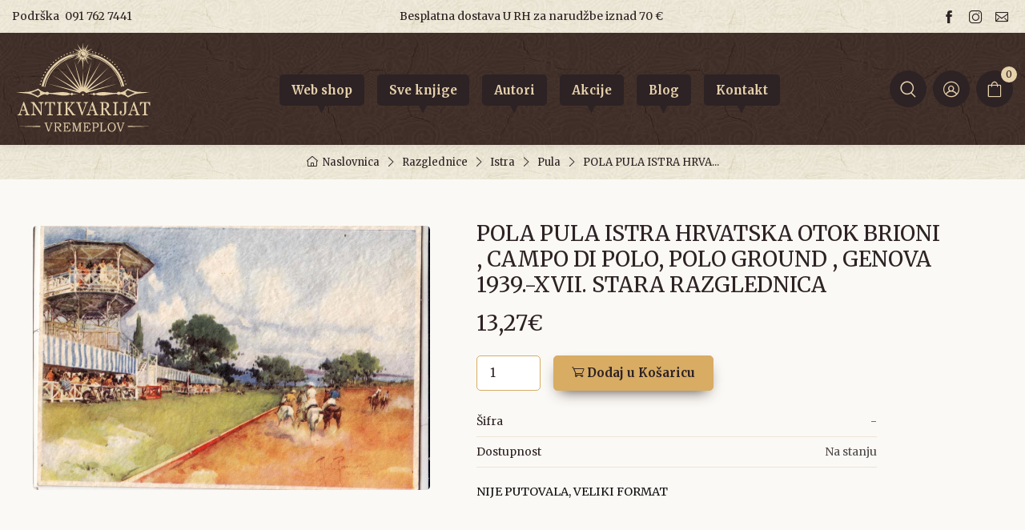

--- FILE ---
content_type: text/html; charset=UTF-8
request_url: https://www.antikvarijat-vremeplov.hr/razglednice/istra/pula/pola-pula-istra-hrvatska-otok-brioni-campo-di-polo-polo-ground-genova-1939-xvii-stara-razglednica
body_size: 8876
content:
<!DOCTYPE html>
<html lang="en">
<head>
    <meta charset="utf-8">
    <title> POLA PULA ISTRA HRVATSKA OTOK BRIONI , CAMPO DI POLO, POLO GROUND , GENOVA 1939.-XVII.  STARA RAZGLEDNICA - Nepoznati autori </title>
    <!-- SEO Meta Tags-->
    <meta name="description" content="Knjiga POLA PULA ISTRA HRVATSKA OTOK BRIONI , CAMPO DI POLO, POLO GROUND , GENOVA 1939.-XVII.  STARA RAZGLEDNICA pisca Nepoznati autori u Antikvarijat Vremeplov web shopu. Kliknite na naš web i saznajte više!">
    <meta name="author" content="AG media">
    
    <link rel="canonical" href="https://www.antikvarijat-vremeplov.hr/razglednice/istra/pula/pola-pula-istra-hrvatska-otok-brioni-campo-di-polo-polo-ground-genova-1939-xvii-stara-razglednica" />
    <meta property="og:locale" content="hr_HR" />
    <meta property="og:type" content="product" />
    <meta property="og:title" content="POLA PULA ISTRA HRVATSKA OTOK BRIONI , CAMPO DI POLO, POLO GROUND , GENOVA 1939.-XVII.  STARA RAZGLEDNICA - Nepoznati autori" />
    <meta property="og:description" content="Knjiga POLA PULA ISTRA HRVATSKA OTOK BRIONI , CAMPO DI POLO, POLO GROUND , GENOVA 1939.-XVII.  STARA RAZGLEDNICA pisca Nepoznati autori u Antikvarijat Vremeplov web shopu. Kliknite na naš web i saznajte više!" />
    <meta property="og:url" content="https://www.antikvarijat-vremeplov.hr//razglednice/istra/pula/pola-pula-istra-hrvatska-otok-brioni-campo-di-polo-polo-ground-genova-1939-xvii-stara-razglednica"  />
    <meta property="og:site_name" content="Antikvarijat Vremeplov" />
    <meta property="og:updated_time" content="2025-09-04 21:37:39" />
    <meta property="og:image" content="https://www.antikvarijat-vremeplov.hr/media/img/products/516/pola-pula-istra-hrvatska-otok-brioni-campo-di-polo-polo-ground-genova-1939-xvii-stara-razglednica-1702718623q6SAviWlA.webp" />
    <meta property="og:image:secure_url" content="https://www.antikvarijat-vremeplov.hr/media/img/products/516/pola-pula-istra-hrvatska-otok-brioni-campo-di-polo-polo-ground-genova-1939-xvii-stara-razglednica-1702718623q6SAviWlA.webp" />
    <meta property="og:image:width" content="640" />
    <meta property="og:image:height" content="480" />
    <meta property="og:image:type" content="image/jpeg" />
    <meta property="og:image:alt" content="" />
    <meta property="product:price:amount" content="13.27" />
    <meta property="product:price:currency" content="EUR" />
    <meta property="product:availability" content="instock" />
    <meta property="product:retailer_item_id" content="-" />
    <meta name="twitter:card" content="summary_large_image" />
    <meta name="twitter:title" content="POLA PULA ISTRA HRVATSKA OTOK BRIONI , CAMPO DI POLO, POLO GROUND , GENOVA 1939.-XVII.  STARA RAZGLEDNICA - Nepoznati autori" />
    <meta name="twitter:description" content="Knjiga POLA PULA ISTRA HRVATSKA OTOK BRIONI , CAMPO DI POLO, POLO GROUND , GENOVA 1939.-XVII.  STARA RAZGLEDNICA pisca Nepoznati autori u Antikvarijat Vremeplov web shopu. Kliknite na naš web i saznajte više!" />
    <meta name="twitter:image" content="https://www.antikvarijat-vremeplov.hr/media/img/products/516/pola-pula-istra-hrvatska-otok-brioni-campo-di-polo-polo-ground-genova-1939-xvii-stara-razglednica-1702718623q6SAviWlA.webp" />



    <!-- Viewport-->
    <meta name="viewport" content="width=device-width, initial-scale=1.0, maximum-scale=2.0" />
    <!-- Favicon and Touch Icons-->
    <link rel="apple-touch-icon" sizes="180x180" href="https://www.antikvarijat-vremeplov.hr/favicon-32x32.png">
    <link rel="icon" type="image/png" sizes="32x32" href="https://www.antikvarijat-vremeplov.hr/favicon-32x32.png">
    <link rel="icon" type="image/png" sizes="16x16" href="https://www.antikvarijat-vremeplov.hr/favicon-16x16.png">
    <link rel="apple-touch-icon" sizes="180x180" href="https://www.antikvarijat-vremeplov.hr/apple-touch-icon.png">
    <link rel="icon" type="image/png" sizes="32x32" href="https://www.antikvarijat-vremeplov.hr/favicon-32x32.png">
    <link rel="icon" type="image/png" sizes="16x16" href="https://www.antikvarijat-vremeplov.hr/favicon-16x16.png">
    <link rel="mask-icon" href="https://www.antikvarijat-vremeplov.hr/safari-pinned-tab.svg" color="#2d2224">
    <meta name="msapplication-TileColor" content="#2d2224">
    <meta name="theme-color" content="#ffffff">
    <meta name="csrf-token" content="m9O0tRLuFtdUPEECbWmEzyyaOnhuGkX5I9ygRRh0">

    <style >[wire\:loading], [wire\:loading\.delay], [wire\:loading\.inline-block], [wire\:loading\.inline], [wire\:loading\.block], [wire\:loading\.flex], [wire\:loading\.table], [wire\:loading\.grid], [wire\:loading\.inline-flex] {display: none;}[wire\:loading\.delay\.shortest], [wire\:loading\.delay\.shorter], [wire\:loading\.delay\.short], [wire\:loading\.delay\.long], [wire\:loading\.delay\.longer], [wire\:loading\.delay\.longest] {display:none;}[wire\:offline] {display: none;}[wire\:dirty]:not(textarea):not(input):not(select) {display: none;}input:-webkit-autofill, select:-webkit-autofill, textarea:-webkit-autofill {animation-duration: 50000s;animation-name: livewireautofill;}@keyframes livewireautofill { from {} }</style>

    <!-- Vendor Styles including: Font Icons, Plugins, etc.-->
    <link rel="preconnect" href="https://fonts.gstatic.com">

    <!-- Main Theme Styles + Bootstrap-->
    <link rel="stylesheet" media="screen" href="https://www.antikvarijat-vremeplov.hr/css/theme.css?v=1.91">
                    <script>
            window.dataLayer = window.dataLayer || [];
            window.dataLayer.push({ ecommerce: null });
            window.dataLayer.push({
                'event': 'view_item',
                'ecommerce': {
                    'items': [{"item_id":"-","item_name":"POLA PULA ISTRA HRVATSKA OTOK BRIONI , CAMPO DI POLO, POLO GROUND , GENOVA 1939.-XVII.  STARA RAZGLEDNICA ","price":13.269999999999999573674358543939888477325439453125,"currency":"EUR","discount":0,"item_category":"Istra","item_category2":"Pula","quantity":1}]
                } });
        </script>
            <!-- Google Tag Manager -->
        <script>(function(w,d,s,l,i){w[l]=w[l]||[];w[l].push({'gtm.start':
                    new Date().getTime(),event:'gtm.js'});var f=d.getElementsByTagName(s)[0],
                j=d.createElement(s),dl=l!='dataLayer'?'&l='+l:'';j.async=true;j.src=
                'https://www.googletagmanager.com/gtm.js?id='+i+dl;f.parentNode.insertBefore(j,f);
            })(window,document,'script','dataLayer','GTM-K4CB5GR');</script>
        <!-- End Google Tag Manager -->
    
    
    
    
    <style>
        [v-cloak] { display:none !important; }
    </style>

</head>
<!-- Body-->
<body class="bg-secondary">

    <!-- Google Tag Manager (noscript) -->
    <noscript><iframe src="https://www.googletagmanager.com/ns.html?id=GTM-K4CB5GR"
                      height="0" width="0" style="display:none;visibility:hidden"></iframe></noscript>
    <!-- End Google Tag Manager (noscript) -->

<!--<div role="alert" class="alert alert-primary mb-0 text-center">
   <small> Poštovani, zbog povećanog broja narudžbi povodom Interlibera, molimo vas za razumijevanje i strpljenje tijekom isporuke. Zahvaljujemo na vašem strpljenju i povjerenju.</small>
</div>-->
<!-- Light topbar -->
<div class="topbar topbar-dark  bg-light position-relative" style="background-image: url(https://www.antikvarijat-vremeplov.hr/media/img/vintage-bg.jpg);background-repeat: repeat;">
    <div class="container">

        <div class="topbar-text text-nowrap  d-inline-block">
            <span class=" me-1">Podrška</span>
            <a class="topbar-link" href="tel:00385917627441">091 762 7441</a>
        </div>
        <div class="topbar-text  d-none  d-md-inline-block">Besplatna dostava U RH za narudžbe iznad 70 €</div>
        <div class="ms-3 text-nowrap ">
            <a class="topbar-link me-2 d-inline-block" aria-label="Follow us on facebook" href="https://www.facebook.com/antikavrijatvremeplov">
                <i class="ci-facebook"></i>
            </a>

            <a class="topbar-link me-2 d-inline-block" aria-label="Follow us on instagram" href="https://www.instagram.com/antikvarijatvremeplov">
                <i class="ci-instagram"></i>
            </a>

            <a class="topbar-link me-0 d-inline-block" aria-label="Email us" href="mailto:info@antiqueshop.hr">
                <i class="ci-mail"></i>
            </a>

        </div>
    </div>

</div>




<div id="agapp">
    <header class="bg-dark shadow-sm  position-relative"
        style="background-image: url(https://www.antikvarijat-vremeplov.hr/media/img/footer-vintage-bg.jpg);background-repeat: repeat;">
    <div class="navbar navbar-expand-lg navbar-dark">
        <div class="container"><a class="navbar-brand d-none d-sm-block flex-shrink-0 me-4 order-lg-1 p-0" href="https://www.antikvarijat-vremeplov.hr"><img src="https://www.antikvarijat-vremeplov.hr/media/img/vremeplov-logo.svg" width="180" height="123" alt="Web shop | Antikvarijat Vremeplov"></a><a class="navbar-brand d-sm-none me-0 order-lg-1 p-0" href="https://www.antikvarijat-vremeplov.hr"><img src="https://www.antikvarijat-vremeplov.hr/media/img/vremeplov-logo.svg" width="100" height="100" alt="Antikvarijat Vremeplov"></a>

            <!-- Toolbar -->
            <div class="navbar-toolbar d-flex align-items-center order-lg-3">
                                <button class="navbar-toggler" type="button" data-bs-toggle="collapse" aria-label="Navbar" data-bs-target="#navbarCollapse"><span class="navbar-toggler-icon"></span></button>
                <a class="navbar-tool d-none d-lg-flex" aria-label="Search" href="javascript:void(0)" data-bs-toggle="collapse" data-bs-target="#searchBox" role="button" aria-expanded="false" aria-controls="searchBox">
                    <div class="navbar-tool-icon-box"><i class="navbar-tool-icon ci-search"></i></div>
                </a>
                <a class="navbar-tool ms-2 me-1" aria-label="Login ir Register" href="https://www.antikvarijat-vremeplov.hr/login" >
                    <div class="navbar-tool-icon-box"><i class="navbar-tool-icon ci-user-circle"></i></div>
                </a>
                <div>
                    <cart-nav-icon carturl="https://www.antikvarijat-vremeplov.hr/kosarica" checkouturl="https://www.antikvarijat-vremeplov.hr/naplata"></cart-nav-icon>
                </div>
            </div>

            <div class="collapse navbar-collapse me-auto mx-auto order-lg-2 justify-content-center" id="navbarCollapse">
                <form action="https://www.antikvarijat-vremeplov.hr/pretrazi" id="search-form-mobile" method="get">
                    <div class="input-group d-lg-none my-3"><i class="ci-search position-absolute top-50 start-0 translate-middle-y text-muted fs-base ms-3"></i>
                        <input class="form-control rounded-start" type="text" name="pojam" value="" placeholder="Pretražite po nazivu ili autoru">
                        <button type="submit" class="btn btn-primary btn-lg fs-base"><i class="ci-search"></i></button>
                    </div>
                </form>

                <!-- Navbar -->
                <ul class="navbar-nav justify-content-centerpe-lg-2 me-lg-2">
                    <li class="nav-item "><a class="nav-link" href="https://www.antikvarijat-vremeplov.hr/kategorija-proizvoda"><span>Web shop</span></a></li>
                    <li class="nav-item "><a class="nav-link" href="https://www.antikvarijat-vremeplov.hr/knjige"><span>Sve knjige</span></a>
                    <li class="nav-item"><a class="nav-link" href="https://www.antikvarijat-vremeplov.hr/autor"><span>Autori</span></a>
                    <li class="nav-item"><a class="nav-link" href="https://www.antikvarijat-vremeplov.hr/akcijska-ponuda"><span>Akcije</span></a>
                    <li class="nav-item"><a class="nav-link" href="https://www.antikvarijat-vremeplov.hr/blog"><span>Blog</span></a></li>
                    <li class="nav-item"><a class="nav-link" href="https://www.antikvarijat-vremeplov.hr/kontakt"><span>Kontakt</span></a></li>
                </ul>

            </div>
        </div>
    </div>
    <!-- Search collapse-->
    <div class="search-box collapse" id="searchBox" >
        <div class="card  pt-3 pb-3 border-0 rounded-0" style="background-image: url(https://www.antikvarijat-vremeplov.hr/media/img/vintage-bg.jpg);background-repeat: repeat;">
            <div class="container">
                <form action="https://www.antikvarijat-vremeplov.hr/pretrazi" id="search-form" method="get">
                    <div class="input-group">
                        <input class="form-control rounded-start" type="text" name="pojam" value="" placeholder="Pretražite po nazivu ili autoru">
                        <button type="submit" class="btn btn-primary btn-lg fs-base"><i class="ci-search"></i></button>
                    </div>
                </form>
            </div>
        </div>
    </div>




</header>



    
    <!-- Page Title-->
    <div class="bg-light pt-2 pb-2"  style="background-image: url(https://www.antikvarijat-vremeplov.hr/media/img/vintage-bg.jpg);background-repeat: repeat;">
        <div class="container d-lg-block justify-content-end py-1">
            <div class="order-lg-2 mb-0 mt-0 mb-lg-0">
                <nav aria-label="breadcrumb">
                    <ol class="breadcrumb breadcrumb-dark flex-lg-nowrap justify-content-center ">
                        <li class="breadcrumb-item"><a class="text-nowrap" href="https://www.antikvarijat-vremeplov.hr"><i class="ci-home"></i>Naslovnica</a></li>

                                                                                    <li class="breadcrumb-item text-nowrap active" aria-current="page"><a class="text-nowrap" href="https://www.antikvarijat-vremeplov.hr/razglednice">Razglednice</a></li>
                            
                                                            <li class="breadcrumb-item text-nowrap active" aria-current="page"><a class="text-nowrap" href="https://www.antikvarijat-vremeplov.hr/razglednice/istra">Istra</a></li>
                                                                                                            <li class="breadcrumb-item text-nowrap active" aria-current="page"><a class="text-nowrap" href="https://www.antikvarijat-vremeplov.hr/razglednice/istra/pula">Pula</a></li>
                                                                                                                        
                        <li class="breadcrumb-item text-nowrap active" aria-current="page">POLA PULA ISTRA HRVA...</li>
                    </ol>
                </nav>
            </div>

        </div>
    </div>



    <div class="container">
        <!-- Gallery + details-->
        <div class="  rounded-3 px-2 py-3 mt-3 mb-3">
            <div class="px-lg-3">
                <div class="row">
                    <!-- Product gallery-->
                    <div class="col-lg-5 pe-lg-0 pt-lg-3 pb-lg-3">
                        <div class="product-gallery">
                            <div class="product-gallery-preview order-sm-2">
                                                                <div class="product-gallery-preview-item active" id="first"><img  src="https://www.antikvarijat-vremeplov.hr/media/img/products/516/pola-pula-istra-hrvatska-otok-brioni-campo-di-polo-polo-ground-genova-1939-xvii-stara-razglednica-1702718623q6SAviWlA.webp"  alt="POLA PULA ISTRA HRVATSKA OTOK BRIONI , CAMPO DI POLO, POLO GROUND , GENOVA 1939.-XVII.  STARA RAZGLEDNICA "></div>


                                
                                                            </div>

                           <div class="product-gallery-thumblist order-sm-1" style="z-index: 10;position: relative;">
                                                            </div>


                        </div>
                    </div>
                    <!-- Product details-->
                    <div class="col-lg-7 pt-4 pt-lg-0">
                        <div class="product-details ms-auto me-auto pb-3 ps-2 pe-2">
                            <div class="order-lg-1 pe-lg-4 text-center text-lg-start mt-3">
                                                                <h1 class="h3 text-dark mb-0"> POLA PULA ISTRA HRVATSKA OTOK BRIONI , CAMPO DI POLO, POLO GROUND , GENOVA 1939.-XVII.  STARA RAZGLEDNICA </h1>
                            </div>

                            <div class="mb-3 mt-3 text-center text-lg-start">
                                                                    <span class="h3 fw-medium text-primary me-1">13,27€</span>
                                
                            </div>

                                                        
                                                        <add-to-cart-btn id="516" available="1"></add-to-cart-btn>

                            

                            <!-- Product panels-->
                           <ul class="list-unstyled fs-sm spec">
                                                                                                <li class="d-flex justify-content-between mb-2 bg-gray-50 pb-2 border-bottom"><span class="text-dark fw-medium">Šifra</span><span class="text-muted">-</span></li>

                                                                                                                                                            <li class="d-flex justify-content-between mb-2 pb-2 border-bottom"><span class="text-dark fw-medium">Dostupnost</span><span class="text-muted">Na stanju</span></li>
                                                                            

                                                                                                                                                                                                                            </ul>

                            <div class="row align-items-center pt-1">
                                <div class="col-lg-12 fs-md">

                                   <p>NIJE PUTOVALA,  VELIKI FORMAT</p>

                                </div>
                            </div>

                            <div class=" pt-0 pb-4 mb-1">
                                <div class="mt-2">
                                    <!-- ShareThis BEGIN --><div class="sharethis-inline-share-buttons"></div><!-- ShareThis END -->
                                </div>
                            </div>
                        </div>
                    </div>
                </div>



            </div>
        </div>

    </div>



    <!-- Product carousel (You may also like)-->
    <div class="container-fluid py-5  bg-size-cover bg-position-center" style="background-image: url(https://www.antikvarijat-vremeplov.hr/media/img/zuzi-bck-transparent.svg);">
        <div class="container my-md-3" >
            <h2 class="h3 text-center pb-4">Izdvojeno iz kategorije</h2>
            <div class="tns-carousel tns-controls-static tns-controls-outside p-0 ps-sm-1 pe-sm-1">
                <div class="tns-carousel-inner mb-3" data-carousel-options='{"items": 2, "controls": true, "nav": true, "autoHeight": false, "responsive": {"0":{"items":2, "gutter": 10},"500":{"items":2, "gutter": 18},"768":{"items":3, "gutter": 20}, "1100":{"items":5, "gutter": 30}}}'>
                                                                        <div>
                                <div class="article pb-1" >

    <div class="card product-card d-flex align-items-stretch shadow pb-1">
        

        <a class="card-img-top d-block overflow-hidden" href="https://www.antikvarijat-vremeplov.hr/razglednice/istra/pula/pola-pula-istra-hrvatska-l-arena-interno-stara-razglednica-1922">
            <img  src="https://www.antikvarijat-vremeplov.hr/media/img/products/66/pola-pula-istra-hrvatska-larena-interno-stara-razglednica-1922-1702718429vTe7UdlbQ-thumb.webp" loading="lazy" width="350" height="300" alt="POLA PULA ISTRA HRVATSKA  L&#039;ARENA, INTERNO  STARA RAZGLEDNICA 1922">
        </a>
        <div class="card-body pt-2" style="min-height: 136px;">

            <h3 class="product-title pt-2 fs-sm"><a href="https://www.antikvarijat-vremeplov.hr/razglednice/istra/pula/pola-pula-istra-hrvatska-l-arena-interno-stara-razglednica-1922">POLA PULA ISTRA HRVATSKA  L&#039;ARENA, INTERNO  STARA RAZGLEDNICA 1922</a></h3>

                            <div class="product-price"><span class="text-primary">13,27€  </span></div>
            

        </div>

        <div class="product-floating-btn">
            <add-to-cart-btn-simple id="66" available="1"></add-to-cart-btn-simple>
        </div>
    </div>

</div>

                            </div>
                                                                                                <div>
                                <div class="article pb-1" >

    <div class="card product-card d-flex align-items-stretch shadow pb-1">
        

        <a class="card-img-top d-block overflow-hidden" href="https://www.antikvarijat-vremeplov.hr/razglednice/istra/pula/pola-pula-istra-hrvatska-arena-tomislav-krizman-stara-razglednica">
            <img  src="https://www.antikvarijat-vremeplov.hr/media/img/products/30/pola-pula-istra-hrvatska-arena-tomislav-krizman-stara-razglednica-1702718417uXtuxj3FU-thumb.webp" loading="lazy" width="350" height="300" alt="POLA PULA ISTRA HRVATSKA ARENA TOMISLAV KRIZMAN STARA RAZGLEDNICA">
        </a>
        <div class="card-body pt-2" style="min-height: 136px;">

            <h3 class="product-title pt-2 fs-sm"><a href="https://www.antikvarijat-vremeplov.hr/razglednice/istra/pula/pola-pula-istra-hrvatska-arena-tomislav-krizman-stara-razglednica">POLA PULA ISTRA HRVATSKA ARENA TOMISLAV KRIZMAN STARA RAZGLEDNICA</a></h3>

                            <div class="product-price"><span class="text-primary">3,98€  </span></div>
            

        </div>

        <div class="product-floating-btn">
            <add-to-cart-btn-simple id="30" available="1"></add-to-cart-btn-simple>
        </div>
    </div>

</div>

                            </div>
                                                                                                <div>
                                <div class="article pb-1" >

    <div class="card product-card d-flex align-items-stretch shadow pb-1">
        

        <a class="card-img-top d-block overflow-hidden" href="https://www.antikvarijat-vremeplov.hr/razglednice/istra/pula/pola-pula-istra-otok-brioni-bad-bagno-plaza-g-fano-stara-razglednica-1909">
            <img  src="https://www.antikvarijat-vremeplov.hr/media/img/products/479/pola-pula-istra-otok-brioni-bad-bagno-plaza-gfano-stara-razglednica-1909-17027186105ssWfQJvX-thumb.webp" loading="lazy" width="350" height="300" alt="POLA  PULA ISTRA OTOK BRIONI BAD, BAGNO, PLAŽA, G.FANO STARA RAZGLEDNICA 1909">
        </a>
        <div class="card-body pt-2" style="min-height: 136px;">

            <h3 class="product-title pt-2 fs-sm"><a href="https://www.antikvarijat-vremeplov.hr/razglednice/istra/pula/pola-pula-istra-otok-brioni-bad-bagno-plaza-g-fano-stara-razglednica-1909">POLA  PULA ISTRA OTOK BRIONI BAD, BAGNO, PLAŽA, G.FANO STARA RAZGLEDNICA 1909</a></h3>

                            <div class="product-price"><span class="text-primary">19,91€  </span></div>
            

        </div>

        <div class="product-floating-btn">
            <add-to-cart-btn-simple id="479" available="1"></add-to-cart-btn-simple>
        </div>
    </div>

</div>

                            </div>
                                                                                                <div>
                                <div class="article pb-1" >

    <div class="card product-card d-flex align-items-stretch shadow pb-1">
        

        <a class="card-img-top d-block overflow-hidden" href="https://www.antikvarijat-vremeplov.hr/razglednice/istra/pula/pola-pula-istra-hrvatska-molo-elisabetta-e-piroscafo-baron-gauts-stara-razglednica-1915-k-u-k-marinefeldpost">
            <img  src="https://www.antikvarijat-vremeplov.hr/media/img/products/295/pola-pula-istra-hrvatska-molo-elisabetta-e-piroscafo-baron-gauts-stara-razglednica-1915-kukmarinefel...-17027185318wHpK6glc-thumb.webp" loading="lazy" width="350" height="300" alt="POLA PULA ISTRA HRVATSKA MOLO ELISABETTA E PIROSCAFO BARON GAUTS STARA RAZGLEDNICA 1915 K.u.K.MARINEFELDPOST ">
        </a>
        <div class="card-body pt-2" style="min-height: 136px;">

            <h3 class="product-title pt-2 fs-sm"><a href="https://www.antikvarijat-vremeplov.hr/razglednice/istra/pula/pola-pula-istra-hrvatska-molo-elisabetta-e-piroscafo-baron-gauts-stara-razglednica-1915-k-u-k-marinefeldpost">POLA PULA ISTRA HRVATSKA MOLO ELISABETTA E PIROSCAFO BARON GAUTS STARA RAZGLEDNICA 1915 K.u.K.MARINEFELDPOST </a></h3>

                            <div class="product-price"><span class="text-primary">10,62€  </span></div>
            

        </div>

        <div class="product-floating-btn">
            <add-to-cart-btn-simple id="295" available="1"></add-to-cart-btn-simple>
        </div>
    </div>

</div>

                            </div>
                                                                                                <div>
                                <div class="article pb-1" >

    <div class="card product-card d-flex align-items-stretch shadow pb-1">
        

        <a class="card-img-top d-block overflow-hidden" href="https://www.antikvarijat-vremeplov.hr/razglednice/istra/pula/pola-pula-istra-hrvatska-ulica-zgrada-natpis-tito-fotografia-stara-razglednica-1962">
            <img  src="https://www.antikvarijat-vremeplov.hr/media/img/products/39/pola-pula-istra-hrvatska-ulica-zgrada-natpis-quot-tito-quot-fotografia-stara-razglednica-1962-1702718420uf8kdSfXs-thumb.webp" loading="lazy" width="350" height="300" alt="POLA PULA ISTRA HRVATSKA ULICA ZGRADA NATPIS &amp;quot; TITO &amp;quot; FOTOGRAFIA STARA RAZGLEDNICA 1962">
        </a>
        <div class="card-body pt-2" style="min-height: 136px;">

            <h3 class="product-title pt-2 fs-sm"><a href="https://www.antikvarijat-vremeplov.hr/razglednice/istra/pula/pola-pula-istra-hrvatska-ulica-zgrada-natpis-tito-fotografia-stara-razglednica-1962">POLA PULA ISTRA HRVATSKA ULICA ZGRADA NATPIS &amp;quot; TITO &amp;quot; FOTOGRAFIA STARA RAZGLEDNICA 1962</a></h3>

                            <div class="product-price"><span class="text-primary">6,64€  </span></div>
            

        </div>

        <div class="product-floating-btn">
            <add-to-cart-btn-simple id="39" available="1"></add-to-cart-btn-simple>
        </div>
    </div>

</div>

                            </div>
                                                                                                <div>
                                <div class="article pb-1" >

    <div class="card product-card d-flex align-items-stretch shadow pb-1">
        

        <a class="card-img-top d-block overflow-hidden" href="https://www.antikvarijat-vremeplov.hr/razglednice/istra/pula/pula-pola-istra-arena-kamion-hrvatska-stara-razglednica-nije-putovala">
            <img  src="https://www.antikvarijat-vremeplov.hr/media/img/products/20/pula-pola-istra-arena-kamion-hrvatska-stara-razglednica-nije-putovala-1702718413XNSbNyuXn-thumb.webp" loading="lazy" width="350" height="300" alt="PULA POLA ISTRA ARENA KAMION    HRVATSKA, STARA RAZGLEDNICA NIJE PUTOVALA ">
        </a>
        <div class="card-body pt-2" style="min-height: 136px;">

            <h3 class="product-title pt-2 fs-sm"><a href="https://www.antikvarijat-vremeplov.hr/razglednice/istra/pula/pula-pola-istra-arena-kamion-hrvatska-stara-razglednica-nije-putovala">PULA POLA ISTRA ARENA KAMION    HRVATSKA, STARA RAZGLEDNICA NIJE PUTOVALA </a></h3>

                            <div class="product-price"><span class="text-primary">5,31€  </span></div>
            

        </div>

        <div class="product-floating-btn">
            <add-to-cart-btn-simple id="20" available="1"></add-to-cart-btn-simple>
        </div>
    </div>

</div>

                            </div>
                                                                                                <div>
                                <div class="article pb-1" >

    <div class="card product-card d-flex align-items-stretch shadow pb-1">
        

        <a class="card-img-top d-block overflow-hidden" href="https://www.antikvarijat-vremeplov.hr/razglednice/istra/pula/pola-pula-istra-hrvatska-arena-nr-8354-b-stara-razglednica-1901">
            <img  src="https://www.antikvarijat-vremeplov.hr/media/img/products/220/pola-pula-istra-hrvatska-arena-nr8354-b-stara-razglednica-1901-1702718497tdL0gqPZc-thumb.webp" loading="lazy" width="350" height="300" alt="POLA PULA ISTRA HRVATSKA ARENa Nr.8354. b., STARA RAZGLEDNICA 1901">
        </a>
        <div class="card-body pt-2" style="min-height: 136px;">

            <h3 class="product-title pt-2 fs-sm"><a href="https://www.antikvarijat-vremeplov.hr/razglednice/istra/pula/pola-pula-istra-hrvatska-arena-nr-8354-b-stara-razglednica-1901">POLA PULA ISTRA HRVATSKA ARENa Nr.8354. b., STARA RAZGLEDNICA 1901</a></h3>

                            <div class="product-price"><span class="text-primary">15,93€  </span></div>
            

        </div>

        <div class="product-floating-btn">
            <add-to-cart-btn-simple id="220" available="1"></add-to-cart-btn-simple>
        </div>
    </div>

</div>

                            </div>
                                                                                                <div>
                                <div class="article pb-1" >

    <div class="card product-card d-flex align-items-stretch shadow pb-1">
        

        <a class="card-img-top d-block overflow-hidden" href="https://www.antikvarijat-vremeplov.hr/razglednice/istra/pula/pula-pola-istra-arena-hrvatska-stara-razglednica-kao-harmonika-sa-10-slicica-putovala-1916">
            <img  src="https://www.antikvarijat-vremeplov.hr/media/img/products/10/pula-pola-istra-arena-hrvatska-stara-razglednica-kao-harmonika-sa-10-slicica-putovala-1916-1702718409VxgAKiHgM-thumb.webp" loading="lazy" width="350" height="300" alt="PULA POLA ISTRA ARENA , HRVATSKA, STARA RAZGLEDNICA KAO HARMONIKA SA 10 SLIČICA, PUTOVALA 1916">
        </a>
        <div class="card-body pt-2" style="min-height: 136px;">

            <h3 class="product-title pt-2 fs-sm"><a href="https://www.antikvarijat-vremeplov.hr/razglednice/istra/pula/pula-pola-istra-arena-hrvatska-stara-razglednica-kao-harmonika-sa-10-slicica-putovala-1916">PULA POLA ISTRA ARENA , HRVATSKA, STARA RAZGLEDNICA KAO HARMONIKA SA 10 SLIČICA, PUTOVALA 1916</a></h3>

                            <div class="product-price"><span class="text-primary">33,18€  </span></div>
            

        </div>

        <div class="product-floating-btn">
            <add-to-cart-btn-simple id="10" available="1"></add-to-cart-btn-simple>
        </div>
    </div>

</div>

                            </div>
                                                                                                <div>
                                <div class="article pb-1" >

    <div class="card product-card d-flex align-items-stretch shadow pb-1">
        

        <a class="card-img-top d-block overflow-hidden" href="https://www.antikvarijat-vremeplov.hr/razglednice/istra/pula/pola-pula-istra-hrvatska-otok-brioni-see-more-stara-razglednica-1912">
            <img  src="https://www.antikvarijat-vremeplov.hr/media/img/products/507/pola-pula-istra-hrvatska-otok-brioni-see-more-stara-razglednica-1912-1702718620yQ2fJw5xl-thumb.webp" loading="lazy" width="350" height="300" alt="POLA PULA ISTRA HRVATSKA OTOK BRIONI SEE MORE  STARA RAZGLEDNICA 1912">
        </a>
        <div class="card-body pt-2" style="min-height: 136px;">

            <h3 class="product-title pt-2 fs-sm"><a href="https://www.antikvarijat-vremeplov.hr/razglednice/istra/pula/pola-pula-istra-hrvatska-otok-brioni-see-more-stara-razglednica-1912">POLA PULA ISTRA HRVATSKA OTOK BRIONI SEE MORE  STARA RAZGLEDNICA 1912</a></h3>

                            <div class="product-price"><span class="text-primary">9,29€  </span></div>
            

        </div>

        <div class="product-floating-btn">
            <add-to-cart-btn-simple id="507" available="1"></add-to-cart-btn-simple>
        </div>
    </div>

</div>

                            </div>
                                                                                                <div>
                                <div class="article pb-1" >

    <div class="card product-card d-flex align-items-stretch shadow pb-1">
        

        <a class="card-img-top d-block overflow-hidden" href="https://www.antikvarijat-vremeplov.hr/razglednice/istra/pula/pola-pula-splendid-zlatne-stijene-veliki-format-stara-razglednica-1973">
            <img  src="https://www.antikvarijat-vremeplov.hr/media/img/products/447/pola-pula-splendid-zlatne-stijene-veliki-format-stara-razglednica-1973-1702718599HhF3tdk30-thumb.webp" loading="lazy" width="350" height="300" alt="POLA PULA SPLENDID ZLATNE STIJENE    VELIKI FORMAT STARA RAZGLEDNICA 1973">
        </a>
        <div class="card-body pt-2" style="min-height: 136px;">

            <h3 class="product-title pt-2 fs-sm"><a href="https://www.antikvarijat-vremeplov.hr/razglednice/istra/pula/pola-pula-splendid-zlatne-stijene-veliki-format-stara-razglednica-1973">POLA PULA SPLENDID ZLATNE STIJENE    VELIKI FORMAT STARA RAZGLEDNICA 1973</a></h3>

                            <div class="product-price"><span class="text-primary">1,33€  </span></div>
            

        </div>

        <div class="product-floating-btn">
            <add-to-cart-btn-simple id="447" available="1"></add-to-cart-btn-simple>
        </div>
    </div>

</div>

                            </div>
                                                            </div>
            </div>
        </div>
    </div>

    <!-- Footer-->

<section class=" pt-3 pb-2 " style="background-image: url(https://www.antikvarijat-vremeplov.hr/media/img/vintage-bg.jpg);background-repeat: repeat;">

    <div class="container pt-lg-1">
     <div class="row pt-4 text-center">
         <div class="row pt-lg-2 text-left px-3 px-sm-1">

             <div class="col-lg-3 col-sm-6 col-6 mb-grid-gutter"><div class="d-inline-flex align-items-top-center text-start"><i class="ci-book text-primary" style="font-size: 2.6rem;"></i> <div class="ps-3"><p class="text-dark fw-bold fs-base mb-1">Preko 50000 artikala</p> <p class="text-dark fs-ms opacity-70 mb-0">Velika kolekcija naslova </p></div></div></div>

             <div class="col-lg-3 col-sm-6 col-6 mb-grid-gutter"><div class="d-inline-flex align-items-top-center text-start"><i class="ci-gift text-primary" style="font-size: 2.6rem;"></i> <div class="ps-3"><p class="text-dark fw-bold fs-base mb-1">Besplatna dostava</p> <p class="text-dark fs-ms opacity-70 mb-0">Za narudžbe iznad 70 €</p></div></div></div>


             <div class="col-lg-3 col-sm-6 col-6 mb-grid-gutter">

                 <div class="d-inline-flex align-items-top-center text-start"><i class="ci-truck text-primary" style="font-size: 2.6rem;"></i> <div class="ps-3"><p class="text-dark fw-bold fs-base mb-1">Brza dostava</p> <p class="text-dark fs-ms opacity-70 mb-0">Hrvatska pošta - naš partner u dostavi</p></div></div></div>

             <div class="col-lg-3 col-sm-6 col-6 mb-grid-gutter"><div class="d-inline-flex align-items-top-center text-start"><i class="ci-security-check text-primary" style="font-size: 2.6rem;"></i> <div class="ps-3"><p class="text-dark fw-bold fs-base mb-1">Sigurna kupovina</p> <p class="text-dark fs-ms opacity-70 mb-0">SSL certifikat i WSPay</p></div></div></div>



         </div>

     </div>

    </div>
</section>


<footer class="bg-dark pt-sm-5"  style="background-image: url(https://www.antikvarijat-vremeplov.hr/media/img/footer-vintage-bg.jpg);background-repeat: repeat;">



    <div class="container pt-2 pb-3">
        <div class="row">
            <div class="col-md-3  text-center text-md-start mb-4">

                <h3 class="widget-title fw-700 d-none d-md-block text-white"><span>Antikvarijat Vremeplov</span></h3>
                <p class=" text-white  fs-md pb-1 d-none d-sm-block">

                    <strong>Adresa</strong><br>Zvonimirova 24<br> 10000 Zagreb</p>


                <p class=" text-white  fs-md pb-1 d-none d-sm-block">  <strong>Broj telefona</strong><br>
                  091 762 7441</p>

                <p class=" text-white  fs-md pb-1 d-none d-sm-block">  <strong>Radno vrijeme
                       </strong><br>
                    Pon-Pet: 09 -14h i 16 - 19h<br>
                    Sub: 10 - 13h

                </p>


                <div class="widget mt-4 text-md-nowrap text-center text-sm-start">
                    <a class="btn-social bs-light bg-primary bs-instagram me-2 mb-2" aria-label="Follow us on instagram" href="https://www.instagram.com/antikvarijatvremeplov"><i class="ci-instagram"></i></a>
                    <a class="btn-social bs-light bg-primary bs-facebook me-2 mb-2" aria-label="Follow us on facebook" href="https://www.facebook.com/antikavrijatvremeplov"><i class="ci-facebook"></i></a>
                </div>
            </div>
            <!-- Mobile dropdown menu (visible on screens below md)-->
            <div class="col-12 d-md-none text-center mb-sm-4 pb-2">
                <div class="btn-group dropdown d-block mx-auto mb-3">
                    <button class="btn btn-outline-light border-light dropdown-toggle" type="button" data-bs-toggle="dropdown">Uvjeti kupnje</button>
                    <ul class="dropdown-menu my-1">
                                                    <li><a class="dropdown-item" href="https://www.antikvarijat-vremeplov.hr/info/o-nama">O nama</a></li>
                                                    <li><a class="dropdown-item" href="https://www.antikvarijat-vremeplov.hr/info/privatnost-i-kolacici">Privatnost i kolačići</a></li>
                                                    <li><a class="dropdown-item" href="https://www.antikvarijat-vremeplov.hr/info/uvjeti-kupnje">Uvjeti kupnje</a></li>
                                                    <li><a class="dropdown-item" href="https://www.antikvarijat-vremeplov.hr/info/izjava-o-privatnosti">Izjava o privatnosti</a></li>
                                            </ul>
                </div>
            </div>

            <!-- Desktop menu (visible on screens above md)-->
            <div class="col-md-3 d-none d-md-block text-center text-md-start mb-4">
                <div class="widget widget-links widget-light pb-2">
                    <h3 class="widget-title fw-700 text-white"><span>Iz ponude</span></h3>
                    <ul class="widget-list">

                        <li class="widget-list-item"><a class="widget-list-link" href="https://www.antikvarijat-vremeplov.hr/kategorija-proizvoda">Web shop</a></li>
                        <li class="widget-list-item"><a class="widget-list-link" href="https://www.antikvarijat-vremeplov.hr/knjige">Sve knjige</a>
                        <li class="widget-list-item"><a class="widget-list-link" href="https://www.antikvarijat-vremeplov.hr/autor">Autori</a>
                        <li class="widget-list-item"><a class="widget-list-link" href="https://www.antikvarijat-vremeplov.hr/akcijska-ponuda">Akcije</a>
                        <li class="widget-list-item"><a class="widget-list-link" href="https://www.antikvarijat-vremeplov.hr/blog">Blog</a></li>
                        <li class="widget-list-item"><a class="widget-list-link" href="https://www.antikvarijat-vremeplov.hr/kontakt">Kontakt</a></li>
                    </ul>
                </div>
            </div>

            <!-- Desktop menu (visible on screens above md)-->
            <div class="col-md-3 d-none d-md-block text-center text-md-start mb-4">
                <div class="widget widget-links widget-light pb-2">
                    <h3 class="widget-title fw-700 text-white"><span>Informacije</span></h3>
                    <ul class="widget-list">
                                                    <li class="widget-list-item"><a class="widget-list-link" href="https://www.antikvarijat-vremeplov.hr/info/o-nama">O nama</a></li>
                                                    <li class="widget-list-item"><a class="widget-list-link" href="https://www.antikvarijat-vremeplov.hr/info/privatnost-i-kolacici">Privatnost i kolačići</a></li>
                                                    <li class="widget-list-item"><a class="widget-list-link" href="https://www.antikvarijat-vremeplov.hr/info/uvjeti-kupnje">Uvjeti kupnje</a></li>
                                                    <li class="widget-list-item"><a class="widget-list-link" href="https://www.antikvarijat-vremeplov.hr/info/izjava-o-privatnosti">Izjava o privatnosti</a></li>
                                            </ul>
                </div>
            </div>
            <div class="col-md-3 d-none d-md-block text-center text-md-start mb-4">
                <div class="widget widget-links widget-light pb-2">
                    <h3 class="widget-title fw-700 text-white"><span>Načini plaćanja</span></h3>
                    <ul class="widget-list  ">
                        <li class="widget-list-item"><a href="info/nacini-placanja" class="widget-list-link" > kreditnom karticom jednokratno ili na rate</a></li>
                        <li class="widget-list-item"><a href="info/nacini-placanja" class="widget-list-link" > virmanom / općom uplatnicom / internet bankarstvom</a></li>
                        <li class="widget-list-item"><a href="info/nacini-placanja" class="widget-list-link" >gotovinom prilikom pouzeća</a></li>
                       <!-- <li class="widget-list-item"><a href="info/nacini-placanja" class="widget-list-link" >paypal-om</a></li>-->
                        <li class="widget-list-item"><a href="info/nacini-placanja" class="widget-list-link" >osobno preuzimanje i plaćanje u antikvarijatu</a></li>
                    </ul>

                </div>
            </div>
        </div>
    </div>
    <!-- Second row-->
    <div class="pt-0 bg-dark">


        <div class="container">



            <div class="d-md-flex justify-content-between pt-4 align-items-center">
                <div class="pb-4 fs-sm text-white  text-center text-md-start "><p class="mb-0">© 2023. Sva prava pridržana Antikvarijat Vremeplov. Web by <a class="text-white" title="Izrada web shopa - B2C ili B2B web trgovina - AG media" href="https://www.agmedia.hr/usluge/izrada-web-shopa/" target="_blank" rel="noopener">AG media</a></p></div>
                <div class="widget widget-links widget-light pb-4 text-center text-md-end">
                    <img class="d-inline-block" style="width: 55px;margin-right:3px" src="https://www.antikvarijat-vremeplov.hr/media/cards/visa.svg" width="55" height="35" alt="Visa"/>
                    <img class="d-inline-block" style="width: 55px;margin-right:3px" src="https://www.antikvarijat-vremeplov.hr/media/cards/maestro.svg" width="55" height="35" alt="Maestro"/>
                    <img class="d-inline-block" style="width: 55px;margin-right:3px" src="https://www.antikvarijat-vremeplov.hr/media/cards/mastercard.svg" width="55" height="35" alt="MasterCard"/>
                    <img class="d-inline-block" style="width: 55px;margin-right:3px" src="https://www.antikvarijat-vremeplov.hr/media/cards/diners.svg" width="55" height="35" alt="Diners"/>

              <!--      <img class="d-inline-block" style="width: 55px;margin-right:3px" src="https://www.antikvarijat-vremeplov.hr/media/cards/paypal.svg" width="55" height="35" alt="Diners"/> -->


                </div>
            </div>
        </div>
    </div>
</footer>

    <!-- Toolbar for handheld devices (Marketplace)-->
<div class="handheld-toolbar d-none">
    <div class="d-table table-layout-fixed w-100">
        
        <cart-footer-icon carturl="https://www.antikvarijat-vremeplov.hr/kosarica"></cart-footer-icon>
    </div>
</div>
</div>

<!-- Back To Top Button-->
<a class="btn-scroll-top" href="#top" aria-label="Scroll to top" data-scroll><span class="btn-scroll-top-tooltip text-muted fs-sm me-2"></span><i class="btn-scroll-top-icon ci-arrow-up"></i></a>
<!-- Vendor Styles including: Font Icons, Plugins, etc.-->
<link rel="stylesheet" media="screen" href="https://www.antikvarijat-vremeplov.hr/css/tiny-slider.css?v=1.2"/>
<!-- Vendor scrits: js libraries and plugins-->
<script src="https://www.antikvarijat-vremeplov.hr/js/jquery/jquery-2.1.1.min.js?v=1.2"></script>
<script src="https://www.antikvarijat-vremeplov.hr/js/bootstrap.bundle.min.js?v=1.2"></script>
<script src="https://www.antikvarijat-vremeplov.hr/js/tiny-slider.js?v=1.2"></script>
<script src="https://www.antikvarijat-vremeplov.hr/js/smooth-scroll.polyfills.min.js?v=1.2"></script>
<script src="https://www.antikvarijat-vremeplov.hr/js/imagesloaded/imagesloaded.pkgd.min.js"></script>
<script src="https://www.antikvarijat-vremeplov.hr/js/shufflejs/dist/shuffle.min.js"></script>
<!-- Main theme script-->



<script src="https://www.antikvarijat-vremeplov.hr/js/cart.js?v=2.2.2"></script>

<script src="https://www.antikvarijat-vremeplov.hr/js/theme.min.js"></script>

<script>
    $(() => {
        $('#search-input').on('keyup', (e) => {
            if (e.keyCode == 13) {
                e.preventDefault();
                $('search-form').submit();
            }
        })
    });
</script>


    <script type="application/ld+json">
        {"@context":"https:\/\/schema.org\/","@type":"BreadcrumbList","itemListElement":[{"@type":"ListItem","position":1,"name":"Naslovnica","item":"https:\/\/www.antikvarijat-vremeplov.hr"},{"@type":"ListItem","position":2,"name":"Razglednice","item":"https:\/\/www.antikvarijat-vremeplov.hr\/razglednice"},{"@type":"ListItem","position":3,"name":"Istra","item":"https:\/\/www.antikvarijat-vremeplov.hr\/razglednice\/istra"},{"@type":"ListItem","position":4,"name":"Pula","item":"https:\/\/www.antikvarijat-vremeplov.hr\/razglednice\/istra\/pula"},{"@type":"ListItem","position":5,"name":"POLA PULA ISTRA HRVATSKA OTOK BRIONI , CAMPO DI POLO, POLO GROUND , GENOVA 1939.-XVII.  STARA RAZGLEDNICA ","item":"https:\/\/www.antikvarijat-vremeplov.hr\/razglednice\/istra\/pula\/pola-pula-istra-hrvatska-otok-brioni-campo-di-polo-polo-ground-genova-1939-xvii-stara-razglednica"}]}
    </script>
    <script type="application/ld+json">
        {"@context":"https:\/\/schema.org\/","@type":"Book","datePublished":"...","description":"POLA PULA ISTRA HRVATSKA OTOK BRIONI , CAMPO DI POLO, POLO GROUND , GENOVA 1939.-XVII.  STARA RAZGLEDNICA  knjiga autora Nepoznati autori godine izdanja .... izdava\u010da Nepoznati izdava\u010d","image":"https:\/\/www.antikvarijat-vremeplov.hr\/media\/img\/products\/516\/pola-pula-istra-hrvatska-otok-brioni-campo-di-polo-polo-ground-genova-1939-xvii-stara-razglednica-1702718623q6SAviWlA.webp","name":"POLA PULA ISTRA HRVATSKA OTOK BRIONI , CAMPO DI POLO, POLO GROUND , GENOVA 1939.-XVII.  STARA RAZGLEDNICA ","url":"https:\/\/www.antikvarijat-vremeplov.hr\/razglednice\/istra\/pula\/pola-pula-istra-hrvatska-otok-brioni-campo-di-polo-polo-ground-genova-1939-xvii-stara-razglednica","publisher":{"@type":"Organization","name":"Nepoznati izdava\u010d"},"author":"Nepoznati autori","offers":{"@type":"Offer","priceCurrency":"HRK","price":"13.2723","sku":"-","availability":"https:\/\/schema.org\/InStock"}}
    </script>
    <script type='text/javascript' src='https://platform-api.sharethis.com/js/sharethis.js#property=6134a372eae16400120a5035&product=sop' async='async'></script>


<script src="/livewire/livewire.js?id=90730a3b0e7144480175" data-turbo-eval="false" data-turbolinks-eval="false" ></script><script data-turbo-eval="false" data-turbolinks-eval="false" >window.livewire = new Livewire();window.Livewire = window.livewire;window.livewire_app_url = '';window.livewire_token = 'm9O0tRLuFtdUPEECbWmEzyyaOnhuGkX5I9ygRRh0';window.deferLoadingAlpine = function (callback) {window.addEventListener('livewire:load', function () {callback();});};let started = false;window.addEventListener('alpine:initializing', function () {if (! started) {window.livewire.start();started = true;}});document.addEventListener("DOMContentLoaded", function () {if (! started) {window.livewire.start();started = true;}});</script>


<script>

    document.addEventListener('livewire:load', () => console.log('✅ Livewire loaded'));
    // Ako Livewire nije inicijaliziran nakon prvog painta, napravi jedan reload.
    window.addEventListener('load', function () {
        if (!window.livewire && !window.Livewire) {
            // Izbjegni beskonačnu petlju
            if (!sessionStorage.getItem('lw-reloaded')) {
                sessionStorage.setItem('lw-reloaded', '1');
                location.reload();
            }
        } else {
            sessionStorage.removeItem('lw-reloaded');
        }
    });
</script>
</body>
</html>


--- FILE ---
content_type: text/css; charset=utf-8
request_url: https://www.antikvarijat-vremeplov.hr/css/theme.css?v=1.91
body_size: 59658
content:
@charset "UTF-8";
@import url('https://fonts.googleapis.com/css2?family=Merriweather:wght@300;400;700&display=swap');
:root {
    --cz-blue: #0d6efd;
    --cz-indigo: #6610f2;
    --cz-purple: #6f42c1;
    --cz-pink: #d63384;
    --cz-red: #dc3545;
    --cz-orange: #fd7e14;
    --cz-yellow: #ffc107;
    --cz-green: #198754;
    --cz-teal: #20c997;
    --cz-cyan: #0dcaf0;
    --cz-black: #000;
    --cz-white: #fff;
    --cz-gray: #7d879c;
    --cz-gray-dark: #373f50;
    --cz-gray-100: #f6f9fc;
    --cz-gray-200: #f3f5f9;
    --cz-gray-300: #e3e9ef;
    --cz-gray-400: #dae1e7;
    --cz-gray-500: #aeb4be;
    --cz-gray-600: #7d879c;
    --cz-gray-700: #2d2224;
    --cz-gray-800: #373f50;
    --cz-gray-900: #2d2224;
    --cz-primary: #2d2224;
    --cz-accent: #4e54c8;
    --cz-secondary: #f3f5f9;
    --cz-success: #42d697;
    --cz-info: #69b3fe;
    --cz-warning: #d8ac63;
    --cz-danger: #f34770;
    --cz-light: #fff;
    --cz-dark: #373f50;
    --cz-primary-rgb: 45, 34, 36;
    --cz-accent-rgb: 78, 84, 200;
    --cz-secondary-rgb: 243, 245, 249;
    --cz-success-rgb: 66, 214, 151;
    --cz-info-rgb: 105, 179, 254;
    --cz-warning-rgb: 216, 172, 99;
    --cz-danger-rgb: 243, 71, 112;
    --cz-light-rgb: 255, 255, 255;
    --cz-dark-rgb: 45, 34, 36;
    --cz-white-rgb: 255, 255, 255;
    --cz-black-rgb: 0, 0, 0;
    --cz-body-color-rgb: 75, 86, 107;
    --cz-body-bg-rgb: 255, 255, 255;
    --cz-font-sans-serif: 'Merriweather', serif;
    --cz-font-monospace: SFMono-Regular, Menlo, Monaco, Consolas, "Liberation Mono", "Courier New", monospace;
    --cz-gradient: linear-gradient(180deg, rgba(255, 255, 255, 0.15), rgba(255, 255, 255, 0));
    --cz-body-font-family: var(--cz-font-sans-serif);
    --cz-body-font-size: 1rem;
    --cz-body-font-weight: 500;
    --cz-body-line-height: 1.5;
    --cz-body-color: #111;
    --cz-body-bg: #fff;
    --cz-border-width: 1px;
    --cz-border-style: solid;
    --cz-border-color: #ebe5d5;
    --cz-border-color-translucent: rgba(0, 0, 0, 0.175);
    --cz-border-radius: 0.3125rem;
    --cz-border-radius-sm: 0.25rem;
    --cz-border-radius-lg: 0.4375rem;
    --cz-border-radius-xl: 1rem;
    --cz-border-radius-2xl: 2rem;
    --cz-border-radius-pill: 50rem;
    --cz-link-color: #2d2224;
    --cz-link-hover-color: #2a2526;
    --cz-code-color: #2d2224;
    --cz-highlight-bg: #fff3cd;
}

*,
*::before,
*::after {
    box-sizing: border-box;
}

p:empty {
    display: none;
}


body {
    margin: 0;
    font-family: var(--cz-body-font-family);
    font-size: var(--cz-body-font-size);
    font-weight: var(--cz-body-font-weight);
    line-height: var(--cz-body-line-height);
    color: var(--cz-body-color);
    text-align: var(--cz-body-text-align);
    background-color: var(--cz-body-bg);
    -webkit-text-size-adjust: 100%;
    -webkit-tap-highlight-color: rgba(0, 0, 0, 0);
}

hr {
    margin: 0 0;
    color: #e3e9ef;
    border: 0;
    border-top: 1px solid;
    opacity: 1;
}

.offcanvas-collapse .offcanvas-cap {
    display: none;
}


.subcat{
    max-height: calc(70vh - 9rem);
    overflow-y: auto;
}

#st-1 .st-btn > img {

    filter: grayscale(100%)!important;
}

ul.spec{max-width:500px}

.bckshelf{
    background-image: url('../media/img/slider-bck.png');
    height: 460px;
    width: 460px;
    text-align: center;
    background-position-y: 3px;
    padding-top: 20px;
    background-repeat: no-repeat;
    margin: 0 auto;
}
.bckshelf img{
    max-height: 380px;
    margin: 0 auto;

    margin-top: 10px;
}


@media (max-width: 500px) {
    .bckshelf{
        background-image: url('../media/img/slider-bck.png');
        height: 340px;
        width: 350px;
        text-align: center;
        background-position-y: 3px;
        padding-top: 10px;
        background-repeat: no-repeat;
        margin: 0 auto;
        background-position: center bottom;
        background-size: cover;
    }
    .bckshelf img{
        max-height: 280px;
        margin: 0 auto;

        margin-top: 10px;
    }
}



h6, .h6, h5, .h5, h4, .h4, h3, .h3, h2, .h2, h1, .h1 {
    margin-top: 0;
    margin-bottom: 0.75rem;
    font-weight: 500;
    line-height: 1.2;
    color: #000;
}

h1, .h1 {
    font-size: calc(1.375rem + 1.5vw);
}
@media (min-width: 1200px) {
    h1, .h1 {
        font-size: 2rem;
    }
}

h2, .h2 {
    font-size: calc(1.325rem + 0.9vw);
}
@media (min-width: 1200px) {
    h2, .h2 {
        font-size: 1.6735rem;
    }
}

h3, .h3 {
    font-size: calc(1.3rem + 0.6vw);
}
@media (min-width: 1200px) {
    h3, .h3 {
        font-size: 1.6735rem;
    }
}

h4, .h4 {
    font-size: calc(1.275rem + 0.3vw);
}
@media (min-width: 1200px) {
    h4, .h4 {
        font-size: 1.1rem;
    }
}

h5, .h5 {
    font-size: 1.25rem;
}

h6, .h6 {
    font-size: 1.0625rem;
}

p {
    margin-top: 0;
    margin-bottom: 1rem;
}

abbr[title] {
    -webkit-text-decoration: underline dotted;
    text-decoration: underline dotted;
    cursor: help;
    -webkit-text-decoration-skip-ink: none;
    text-decoration-skip-ink: none;
}

address {
    margin-bottom: 1rem;
    font-style: normal;
    line-height: inherit;
}

ol,
ul {
    padding-left: 2rem;
}

ol,
ul,
dl {
    margin-top: 0;
    margin-bottom: 1rem;
}

ol ol,
ul ul,
ol ul,
ul ol {
    margin-bottom: 0;
}

dt {
    font-weight: 700;
}

dd {
    margin-bottom: 0.5rem;
    margin-left: 0;
}

blockquote {
    margin: 0 0 1rem;
}

b,
strong {
    font-weight: bolder;
}

small, .small {
    font-size: 0.8em;
}

mark, .mark {
    padding: 0.1875em;
    background-color: var(--cz-highlight-bg);
}

sub,
sup {
    position: relative;
    font-size: 0.75em;
    line-height: 0;
    vertical-align: baseline;
}

sub {
    bottom: -0.25em;
}

sup {
    top: -0.5em;
}

a {
    color: var(--cz-link-color);
    text-decoration: none;
}
a:hover {
    color: var(--cz-link-hover-color);
    text-decoration: none;
}

a:not([href]):not([class]), a:not([href]):not([class]):hover {
    color: inherit;
    text-decoration: none;
}

pre,
code,
kbd,
samp {
    font-family: var(--cz-font-monospace);
    font-size: 1em;
}

pre {
    display: block;
    margin-top: 0;
    margin-bottom: 1rem;
    overflow: auto;
    font-size: 0.875em;
    color: #404a5c;
}
pre code {
    font-size: inherit;
    color: inherit;
    word-break: normal;
}

code {
    font-size: 0.875em;
    color: var(--cz-code-color);
    word-wrap: break-word;
}
a > code {
    color: inherit;
}

kbd {
    padding: 0.1875rem 0.375rem;
    font-size: 0.875em;
    color: var(--cz-body-bg);
    background-color: #373f50;
    border-radius: 0.25rem;
}
kbd kbd {
    padding: 0;
    font-size: 1em;
}

figure {
    margin: 0 0 1rem;
}

img,
svg {
    vertical-align: middle;
}

table {
    caption-side: bottom;
    border-collapse: collapse;
}

caption {
    padding-top: 0.75rem;
    padding-bottom: 0.75rem;
    color: #7d879c;
    text-align: left;
}

th {
    font-weight: 500;
    text-align: inherit;
    text-align: -webkit-match-parent;
}

thead,
tbody,
tfoot,
tr,
td,
th {
    border-color: inherit;
    border-style: solid;
    border-width: 0;
}

label {
    display: inline-block;
}

button {
    border-radius: 0;
}

button:focus:not(:focus-visible) {
    outline: 0;
}

input,
button,
select,
optgroup,
textarea {
    margin: 0;
    font-family: inherit;
    font-size: inherit;
    line-height: inherit;
}

button,
select {
    text-transform: none;
}

[role=button] {
    cursor: pointer;
}

select {
    word-wrap: normal;
}
select:disabled {
    opacity: 1;
}

[list]:not([type=date]):not([type=datetime-local]):not([type=month]):not([type=week]):not([type=time])::-webkit-calendar-picker-indicator {
    display: none !important;
}

button,
[type=button],
[type=reset],
[type=submit] {
    -webkit-appearance: button;
}
button:not(:disabled),
[type=button]:not(:disabled),
[type=reset]:not(:disabled),
[type=submit]:not(:disabled) {
    cursor: pointer;
}

::-moz-focus-inner {
    padding: 0;
    border-style: none;
}

textarea {
    resize: vertical;
}

fieldset {
    min-width: 0;
    padding: 0;
    margin: 0;
    border: 0;
}

legend {
    float: left;
    width: 100%;
    padding: 0;
    margin-bottom: 0.5rem;
    font-size: calc(1.275rem + 0.3vw);
    line-height: inherit;
}
@media (min-width: 1200px) {
    legend {
        font-size: 1.5rem;
    }
}
legend + * {
    clear: left;
}

::-webkit-datetime-edit-fields-wrapper,
::-webkit-datetime-edit-text,
::-webkit-datetime-edit-minute,
::-webkit-datetime-edit-hour-field,
::-webkit-datetime-edit-day-field,
::-webkit-datetime-edit-month-field,
::-webkit-datetime-edit-year-field {
    padding: 0;
}

::-webkit-inner-spin-button {
    height: auto;
}

[type=search] {
    outline-offset: -2px;
    -webkit-appearance: textfield;
}

/* rtl:raw:
[type="tel"],
[type="url"],
[type="email"],
[type="number"] {
  direction: ltr;
}
*/
::-webkit-search-decoration {
    -webkit-appearance: none;
}

::-webkit-color-swatch-wrapper {
    padding: 0;
}

::-webkit-file-upload-button {
    font: inherit;
    -webkit-appearance: button;
}

::file-selector-button {
    font: inherit;
    -webkit-appearance: button;
}

::file-selector-button {
    font: inherit;
    -webkit-appearance: button;
}

output {
    display: inline-block;
}

iframe {
    border: 0;
}

summary {
    display: list-item;
    cursor: pointer;
}

progress {
    vertical-align: baseline;
}

[hidden] {
    display: none !important;
}

.lead {
    font-size: 1.25rem;
    font-weight: 300;
}

.display-1 {
    font-size: calc(1.625rem + 4.5vw);
    font-weight: 500;
    line-height: 1;
}
@media (min-width: 1200px) {
    .display-1 {
        font-size: 5rem;
    }
}

.display-2 {
    font-size: calc(1.575rem + 3.9vw);
    font-weight: 500;
    line-height: 1;
}
@media (min-width: 1200px) {
    .display-2 {
        font-size: 4.5rem;
    }
}

.display-3 {
    font-size: calc(1.525rem + 3.3vw);
    font-weight: 500;
    line-height: 1;
}
@media (min-width: 1200px) {
    .display-3 {
        font-size: 4rem;
    }
}

.display-4 {
    font-size: calc(1.475rem + 2.7vw);
    font-weight: 500;
    line-height: 1;
}
@media (min-width: 1200px) {
    .display-4 {
        font-size: 3.5rem;
    }
}

.display-5 {
    font-size: calc(1.425rem + 2.1vw);
    font-weight: 700;
    line-height: 1;
}
@media (min-width: 1200px) {
    .display-5 {
        font-size: 3rem;
    }
}

.display-6 {
    font-size: calc(1.375rem + 1.5vw);
    font-weight: 500;
    line-height: 1;
}
@media (min-width: 1200px) {
    .display-6 {
        font-size: 2.5rem;
    }
}

.display-404 {
    font-size: calc(2.125rem + 10.5vw);
    font-weight: 500;
    line-height: 1;
}
@media (min-width: 1200px) {
    .display-404 {
        font-size: 10rem;
    }
}

.list-unstyled {
    padding-left: 0;
    list-style: none;
}

.list-inline {
    padding-left: 0;
    list-style: none;
}

.list-inline-item {
    display: inline-block;
}
.list-inline-item:not(:last-child) {
    margin-right: 0.5rem;
}

.initialism {
    font-size: 0.8em;
    text-transform: uppercase;
}

.blockquote {
    margin-bottom: 1rem;
    font-size: 1rem;
}
.blockquote > :last-child {
    margin-bottom: 0;
}

.blockquote-footer {
    margin-top: -1rem;
    margin-bottom: 1rem;
    font-size: 0.875rem;
    color: #7d879c;
}
.blockquote-footer::before {
    content: "— ";
}

.img-fluid {
    max-width: 100%;
    height: auto;
}

.img-thumbnail {
    padding: 0.3125rem;
    background-color: #fff;
    border: 1px solid var(--cz-border-color);
    border-radius: 0.3125rem;
    box-shadow: none;
    max-width: 100%;
    height: auto;
}

.figure {
    display: inline-block;
}

.figure-img {
    margin-bottom: 0.5rem;
    line-height: 1;
}

.figure-caption {
    font-size: 0.8125rem;
    color: rgba(75, 86, 107, 0.9);
}

.container,
.container-fluid,
.container-xl,
.container-lg,
.container-md,
.container-sm {
    --cz-gutter-x: 1.875rem;
    --cz-gutter-y: 0;
    width: 100%;
    padding-right: calc(var(--cz-gutter-x) * 0.5);
    padding-left: calc(var(--cz-gutter-x) * 0.5);
    margin-right: auto;
    margin-left: auto;
}

@media (min-width: 500px) {
    .container-sm, .container {
        max-width: 100%;
    }
}
@media (min-width: 768px) {
    .container-md, .container-sm, .container {
        max-width: 100%;
    }
}
@media (min-width: 992px) {
    .container-lg, .container-md, .container-sm, .container {
        max-width: 100%;
    }
}
@media (min-width: 1280px) {
    .container-xl, .container-lg, .container-md, .container-sm, .container {
        max-width: 1280px;
    }
}

@media (min-width: 1380px) {
    .container-xl, .container-lg, .container-md, .container-sm, .container {
        max-width: 1360px;
    }
}
.row {
    --cz-gutter-x: 1.875rem;
    --cz-gutter-y: 0;
    display: flex;
    flex-wrap: wrap;
    margin-top: calc(-1 * var(--cz-gutter-y));
    margin-right: calc(-0.5 * var(--cz-gutter-x));
    margin-left: calc(-0.5 * var(--cz-gutter-x));
}
.row > * {
    flex-shrink: 0;
    width: 100%;
    max-width: 100%;
    padding-right: calc(var(--cz-gutter-x) * 0.5);
    padding-left: calc(var(--cz-gutter-x) * 0.5);
    margin-top: var(--cz-gutter-y);
}

.col {
    flex: 1 0 0%;
}

.row-cols-auto > * {
    flex: 0 0 auto;
    width: auto;
}

.row-cols-1 > * {
    flex: 0 0 auto;
    width: 100%;
}

.row-cols-2 > * {
    flex: 0 0 auto;
    width: 50%;
}

.row-cols-3 > * {
    flex: 0 0 auto;
    width: 33.3333333333%;
}

.row-cols-4 > * {
    flex: 0 0 auto;
    width: 25%;
}

.row-cols-5 > * {
    flex: 0 0 auto;
    width: 20%;
}

.row-cols-6 > * {
    flex: 0 0 auto;
    width: 16.6666666667%;
}

.col-auto {
    flex: 0 0 auto;
    width: auto;
}

.col-1 {
    flex: 0 0 auto;
    width: 8.33333333%;
}

.col-2 {
    flex: 0 0 auto;
    width: 16.66666667%;
}

.col-3 {
    flex: 0 0 auto;
    width: 25%;
}

.col-4 {
    flex: 0 0 auto;
    width: 33.33333333%;
}

.col-5 {
    flex: 0 0 auto;
    width: 41.66666667%;
}

.col-6 {
    flex: 0 0 auto;
    width: 50%;
}

.col-7 {
    flex: 0 0 auto;
    width: 58.33333333%;
}

.col-8 {
    flex: 0 0 auto;
    width: 66.66666667%;
}

.col-9 {
    flex: 0 0 auto;
    width: 75%;
}

.col-10 {
    flex: 0 0 auto;
    width: 83.33333333%;
}

.col-11 {
    flex: 0 0 auto;
    width: 91.66666667%;
}

.col-12 {
    flex: 0 0 auto;
    width: 100%;
}

.offset-1 {
    margin-left: 8.33333333%;
}

.offset-2 {
    margin-left: 16.66666667%;
}

.offset-3 {
    margin-left: 25%;
}

.offset-4 {
    margin-left: 33.33333333%;
}

.offset-5 {
    margin-left: 41.66666667%;
}

.offset-6 {
    margin-left: 50%;
}

.offset-7 {
    margin-left: 58.33333333%;
}

.offset-8 {
    margin-left: 66.66666667%;
}

.offset-9 {
    margin-left: 75%;
}

.offset-10 {
    margin-left: 83.33333333%;
}

.offset-11 {
    margin-left: 91.66666667%;
}

.g-0,
.gx-0 {
    --cz-gutter-x: 0;
}

.g-0,
.gy-0 {
    --cz-gutter-y: 0;
}

.g-1,
.gx-1 {
    --cz-gutter-x: 0.25rem;
}

.g-1,
.gy-1 {
    --cz-gutter-y: 0.25rem;
}

.g-2,
.gx-2 {
    --cz-gutter-x: 0.5rem;
}

.g-2,
.gy-2 {
    --cz-gutter-y: 0.5rem;
}

.g-3,
.gx-3 {
    --cz-gutter-x: 1rem;
}

.g-3,
.gy-3 {
    --cz-gutter-y: 1rem;
}

.g-4,
.gx-4 {
    --cz-gutter-x: 1.5rem;
}

.g-4,
.gy-4 {
    --cz-gutter-y: 1.5rem;
}

.g-5,
.gx-5 {
    --cz-gutter-x: 3rem;
}

.g-5,
.gy-5 {
    --cz-gutter-y: 3rem;
}

.g-10,
.gx-10 {
    --cz-gutter-x: 10rem;
}

.g-10,
.gy-10 {
    --cz-gutter-y: 10rem;
}

.g-grid-gutter,
.gx-grid-gutter {
    --cz-gutter-x: 1.875rem;
}

.g-grid-gutter,
.gy-grid-gutter {
    --cz-gutter-y: 1.875rem;
}

@media (min-width: 500px) {
    .col-sm {
        flex: 1 0 0%;
    }
    .row-cols-sm-auto > * {
        flex: 0 0 auto;
        width: auto;
    }
    .row-cols-sm-1 > * {
        flex: 0 0 auto;
        width: 100%;
    }
    .row-cols-sm-2 > * {
        flex: 0 0 auto;
        width: 50%;
    }
    .row-cols-sm-3 > * {
        flex: 0 0 auto;
        width: 33.3333333333%;
    }
    .row-cols-sm-4 > * {
        flex: 0 0 auto;
        width: 25%;
    }
    .row-cols-sm-5 > * {
        flex: 0 0 auto;
        width: 20%;
    }
    .row-cols-sm-6 > * {
        flex: 0 0 auto;
        width: 16.6666666667%;
    }
    .col-sm-auto {
        flex: 0 0 auto;
        width: auto;
    }
    .col-sm-1 {
        flex: 0 0 auto;
        width: 8.33333333%;
    }
    .col-sm-2 {
        flex: 0 0 auto;
        width: 16.66666667%;
    }
    .col-sm-3 {
        flex: 0 0 auto;
        width: 25%;
    }
    .col-sm-4 {
        flex: 0 0 auto;
        width: 33.33333333%;
    }
    .col-sm-5 {
        flex: 0 0 auto;
        width: 41.66666667%;
    }
    .col-sm-6 {
        flex: 0 0 auto;
        width: 50%;
    }
    .col-sm-7 {
        flex: 0 0 auto;
        width: 58.33333333%;
    }
    .col-sm-8 {
        flex: 0 0 auto;
        width: 66.66666667%;
    }
    .col-sm-9 {
        flex: 0 0 auto;
        width: 75%;
    }
    .col-sm-10 {
        flex: 0 0 auto;
        width: 83.33333333%;
    }
    .col-sm-11 {
        flex: 0 0 auto;
        width: 91.66666667%;
    }
    .col-sm-12 {
        flex: 0 0 auto;
        width: 100%;
    }
    .offset-sm-0 {
        margin-left: 0;
    }
    .offset-sm-1 {
        margin-left: 8.33333333%;
    }
    .offset-sm-2 {
        margin-left: 16.66666667%;
    }
    .offset-sm-3 {
        margin-left: 25%;
    }
    .offset-sm-4 {
        margin-left: 33.33333333%;
    }
    .offset-sm-5 {
        margin-left: 41.66666667%;
    }
    .offset-sm-6 {
        margin-left: 50%;
    }
    .offset-sm-7 {
        margin-left: 58.33333333%;
    }
    .offset-sm-8 {
        margin-left: 66.66666667%;
    }
    .offset-sm-9 {
        margin-left: 75%;
    }
    .offset-sm-10 {
        margin-left: 83.33333333%;
    }
    .offset-sm-11 {
        margin-left: 91.66666667%;
    }
    .g-sm-0,
    .gx-sm-0 {
        --cz-gutter-x: 0;
    }
    .g-sm-0,
    .gy-sm-0 {
        --cz-gutter-y: 0;
    }
    .g-sm-1,
    .gx-sm-1 {
        --cz-gutter-x: 0.25rem;
    }
    .g-sm-1,
    .gy-sm-1 {
        --cz-gutter-y: 0.25rem;
    }
    .g-sm-2,
    .gx-sm-2 {
        --cz-gutter-x: 0.5rem;
    }
    .g-sm-2,
    .gy-sm-2 {
        --cz-gutter-y: 0.5rem;
    }
    .g-sm-3,
    .gx-sm-3 {
        --cz-gutter-x: 1rem;
    }
    .g-sm-3,
    .gy-sm-3 {
        --cz-gutter-y: 1rem;
    }
    .g-sm-4,
    .gx-sm-4 {
        --cz-gutter-x: 1.5rem;
    }
    .g-sm-4,
    .gy-sm-4 {
        --cz-gutter-y: 1.5rem;
    }
    .g-sm-5,
    .gx-sm-5 {
        --cz-gutter-x: 3rem;
    }
    .g-sm-5,
    .gy-sm-5 {
        --cz-gutter-y: 3rem;
    }
    .g-sm-10,
    .gx-sm-10 {
        --cz-gutter-x: 10rem;
    }
    .g-sm-10,
    .gy-sm-10 {
        --cz-gutter-y: 10rem;
    }
    .g-sm-grid-gutter,
    .gx-sm-grid-gutter {
        --cz-gutter-x: 1.875rem;
    }
    .g-sm-grid-gutter,
    .gy-sm-grid-gutter {
        --cz-gutter-y: 1.875rem;
    }
}
@media (min-width: 768px) {
    .col-md {
        flex: 1 0 0%;
    }
    .row-cols-md-auto > * {
        flex: 0 0 auto;
        width: auto;
    }
    .row-cols-md-1 > * {
        flex: 0 0 auto;
        width: 100%;
    }
    .row-cols-md-2 > * {
        flex: 0 0 auto;
        width: 50%;
    }
    .row-cols-md-3 > * {
        flex: 0 0 auto;
        width: 33.3333333333%;
    }
    .row-cols-md-4 > * {
        flex: 0 0 auto;
        width: 25%;
    }
    .row-cols-md-5 > * {
        flex: 0 0 auto;
        width: 20%;
    }
    .row-cols-md-6 > * {
        flex: 0 0 auto;
        width: 16.6666666667%;
    }
    .col-md-auto {
        flex: 0 0 auto;
        width: auto;
    }
    .col-md-1 {
        flex: 0 0 auto;
        width: 8.33333333%;
    }
    .col-md-2 {
        flex: 0 0 auto;
        width: 16.66666667%;
    }
    .col-md-3 {
        flex: 0 0 auto;
        width: 25%;
    }
    .col-md-4 {
        flex: 0 0 auto;
        width: 33.33333333%;
    }
    .col-md-5 {
        flex: 0 0 auto;
        width: 41.66666667%;
    }
    .col-md-6 {
        flex: 0 0 auto;
        width: 50%;
    }
    .col-md-7 {
        flex: 0 0 auto;
        width: 58.33333333%;
    }
    .col-md-8 {
        flex: 0 0 auto;
        width: 66.66666667%;
    }
    .col-md-9 {
        flex: 0 0 auto;
        width: 75%;
    }
    .col-md-10 {
        flex: 0 0 auto;
        width: 83.33333333%;
    }
    .col-md-11 {
        flex: 0 0 auto;
        width: 91.66666667%;
    }
    .col-md-12 {
        flex: 0 0 auto;
        width: 100%;
    }
    .offset-md-0 {
        margin-left: 0;
    }
    .offset-md-1 {
        margin-left: 8.33333333%;
    }
    .offset-md-2 {
        margin-left: 16.66666667%;
    }
    .offset-md-3 {
        margin-left: 25%;
    }
    .offset-md-4 {
        margin-left: 33.33333333%;
    }
    .offset-md-5 {
        margin-left: 41.66666667%;
    }
    .offset-md-6 {
        margin-left: 50%;
    }
    .offset-md-7 {
        margin-left: 58.33333333%;
    }
    .offset-md-8 {
        margin-left: 66.66666667%;
    }
    .offset-md-9 {
        margin-left: 75%;
    }
    .offset-md-10 {
        margin-left: 83.33333333%;
    }
    .offset-md-11 {
        margin-left: 91.66666667%;
    }
    .g-md-0,
    .gx-md-0 {
        --cz-gutter-x: 0;
    }
    .g-md-0,
    .gy-md-0 {
        --cz-gutter-y: 0;
    }
    .g-md-1,
    .gx-md-1 {
        --cz-gutter-x: 0.25rem;
    }
    .g-md-1,
    .gy-md-1 {
        --cz-gutter-y: 0.25rem;
    }
    .g-md-2,
    .gx-md-2 {
        --cz-gutter-x: 0.5rem;
    }
    .g-md-2,
    .gy-md-2 {
        --cz-gutter-y: 0.5rem;
    }
    .g-md-3,
    .gx-md-3 {
        --cz-gutter-x: 1rem;
    }
    .g-md-3,
    .gy-md-3 {
        --cz-gutter-y: 1rem;
    }
    .g-md-4,
    .gx-md-4 {
        --cz-gutter-x: 1.5rem;
    }
    .g-md-4,
    .gy-md-4 {
        --cz-gutter-y: 1.5rem;
    }
    .g-md-5,
    .gx-md-5 {
        --cz-gutter-x: 3rem;
    }
    .g-md-5,
    .gy-md-5 {
        --cz-gutter-y: 3rem;
    }
    .g-md-10,
    .gx-md-10 {
        --cz-gutter-x: 10rem;
    }
    .g-md-10,
    .gy-md-10 {
        --cz-gutter-y: 10rem;
    }
    .g-md-grid-gutter,
    .gx-md-grid-gutter {
        --cz-gutter-x: 1.875rem;
    }
    .g-md-grid-gutter,
    .gy-md-grid-gutter {
        --cz-gutter-y: 1.875rem;
    }
}
@media (min-width: 992px) {
    .col-lg {
        flex: 1 0 0%;
    }
    .row-cols-lg-auto > * {
        flex: 0 0 auto;
        width: auto;
    }
    .row-cols-lg-1 > * {
        flex: 0 0 auto;
        width: 100%;
    }
    .row-cols-lg-2 > * {
        flex: 0 0 auto;
        width: 50%;
    }
    .row-cols-lg-3 > * {
        flex: 0 0 auto;
        width: 33.3333333333%;
    }
    .row-cols-lg-4 > * {
        flex: 0 0 auto;
        width: 25%;
    }
    .row-cols-lg-5 > * {
        flex: 0 0 auto;
        width: 20%;
    }
    .row-cols-lg-6 > * {
        flex: 0 0 auto;
        width: 16.6666666667%;
    }
    .col-lg-auto {
        flex: 0 0 auto;
        width: auto;
    }
    .col-lg-1 {
        flex: 0 0 auto;
        width: 8.33333333%;
    }
    .col-lg-2 {
        flex: 0 0 auto;
        width: 16.66666667%;
    }
    .col-lg-3 {
        flex: 0 0 auto;
        width: 25%;
    }
    .col-lg-4 {
        flex: 0 0 auto;
        width: 33.33333333%;
    }
    .col-lg-5 {
        flex: 0 0 auto;
        width: 41.66666667%;
    }
    .col-lg-6 {
        flex: 0 0 auto;
        width: 50%;
    }
    .col-lg-7 {
        flex: 0 0 auto;
        width: 58.33333333%;
    }
    .col-lg-8 {
        flex: 0 0 auto;
        width: 66.66666667%;
    }
    .col-lg-9 {
        flex: 0 0 auto;
        width: 75%;
    }
    .col-lg-10 {
        flex: 0 0 auto;
        width: 83.33333333%;
    }
    .col-lg-11 {
        flex: 0 0 auto;
        width: 91.66666667%;
    }
    .col-lg-12 {
        flex: 0 0 auto;
        width: 100%;
    }
    .offset-lg-0 {
        margin-left: 0;
    }
    .offset-lg-1 {
        margin-left: 8.33333333%;
    }
    .offset-lg-2 {
        margin-left: 16.66666667%;
    }
    .offset-lg-3 {
        margin-left: 25%;
    }
    .offset-lg-4 {
        margin-left: 33.33333333%;
    }
    .offset-lg-5 {
        margin-left: 41.66666667%;
    }
    .offset-lg-6 {
        margin-left: 50%;
    }
    .offset-lg-7 {
        margin-left: 58.33333333%;
    }
    .offset-lg-8 {
        margin-left: 66.66666667%;
    }
    .offset-lg-9 {
        margin-left: 75%;
    }
    .offset-lg-10 {
        margin-left: 83.33333333%;
    }
    .offset-lg-11 {
        margin-left: 91.66666667%;
    }
    .g-lg-0,
    .gx-lg-0 {
        --cz-gutter-x: 0;
    }
    .g-lg-0,
    .gy-lg-0 {
        --cz-gutter-y: 0;
    }
    .g-lg-1,
    .gx-lg-1 {
        --cz-gutter-x: 0.25rem;
    }
    .g-lg-1,
    .gy-lg-1 {
        --cz-gutter-y: 0.25rem;
    }
    .g-lg-2,
    .gx-lg-2 {
        --cz-gutter-x: 0.5rem;
    }
    .g-lg-2,
    .gy-lg-2 {
        --cz-gutter-y: 0.5rem;
    }
    .g-lg-3,
    .gx-lg-3 {
        --cz-gutter-x: 1rem;
    }
    .g-lg-3,
    .gy-lg-3 {
        --cz-gutter-y: 1rem;
    }
    .g-lg-4,
    .gx-lg-4 {
        --cz-gutter-x: 1.5rem;
    }
    .g-lg-4,
    .gy-lg-4 {
        --cz-gutter-y: 1.5rem;
    }
    .g-lg-5,
    .gx-lg-5 {
        --cz-gutter-x: 3rem;
    }
    .g-lg-5,
    .gy-lg-5 {
        --cz-gutter-y: 3rem;
    }
    .g-lg-10,
    .gx-lg-10 {
        --cz-gutter-x: 10rem;
    }
    .g-lg-10,
    .gy-lg-10 {
        --cz-gutter-y: 10rem;
    }
    .g-lg-grid-gutter,
    .gx-lg-grid-gutter {
        --cz-gutter-x: 1.875rem;
    }
    .g-lg-grid-gutter,
    .gy-lg-grid-gutter {
        --cz-gutter-y: 1.875rem;
    }
}
@media (min-width: 1280px) {
    .col-xl {
        flex: 1 0 0%;
    }
    .row-cols-xl-auto > * {
        flex: 0 0 auto;
        width: auto;
    }
    .row-cols-xl-1 > * {
        flex: 0 0 auto;
        width: 100%;
    }
    .row-cols-xl-2 > * {
        flex: 0 0 auto;
        width: 50%;
    }
    .row-cols-xl-3 > * {
        flex: 0 0 auto;
        width: 33.3333333333%;
    }
    .row-cols-xl-4 > * {
        flex: 0 0 auto;
        width: 25%;
    }
    .row-cols-xl-5 > * {
        flex: 0 0 auto;
        width: 20%;
    }
    .row-cols-xl-6 > * {
        flex: 0 0 auto;
        width: 16.6666666667%;
    }
    .col-xl-auto {
        flex: 0 0 auto;
        width: auto;
    }
    .col-xl-1 {
        flex: 0 0 auto;
        width: 8.33333333%;
    }
    .col-xl-2 {
        flex: 0 0 auto;
        width: 16.66666667%;
    }
    .col-xl-3 {
        flex: 0 0 auto;
        width: 25%;
    }
    .col-xl-4 {
        flex: 0 0 auto;
        width: 33.33333333%;
    }
    .col-xl-5 {
        flex: 0 0 auto;
        width: 41.66666667%;
    }
    .col-xl-6 {
        flex: 0 0 auto;
        width: 50%;
    }
    .col-xl-7 {
        flex: 0 0 auto;
        width: 58.33333333%;
    }
    .col-xl-8 {
        flex: 0 0 auto;
        width: 66.66666667%;
    }
    .col-xl-9 {
        flex: 0 0 auto;
        width: 75%;
    }
    .col-xl-10 {
        flex: 0 0 auto;
        width: 83.33333333%;
    }
    .col-xl-11 {
        flex: 0 0 auto;
        width: 91.66666667%;
    }
    .col-xl-12 {
        flex: 0 0 auto;
        width: 100%;
    }
    .offset-xl-0 {
        margin-left: 0;
    }
    .offset-xl-1 {
        margin-left: 8.33333333%;
    }
    .offset-xl-2 {
        margin-left: 16.66666667%;
    }
    .offset-xl-3 {
        margin-left: 25%;
    }
    .offset-xl-4 {
        margin-left: 33.33333333%;
    }
    .offset-xl-5 {
        margin-left: 41.66666667%;
    }
    .offset-xl-6 {
        margin-left: 50%;
    }
    .offset-xl-7 {
        margin-left: 58.33333333%;
    }
    .offset-xl-8 {
        margin-left: 66.66666667%;
    }
    .offset-xl-9 {
        margin-left: 75%;
    }
    .offset-xl-10 {
        margin-left: 83.33333333%;
    }
    .offset-xl-11 {
        margin-left: 91.66666667%;
    }
    .g-xl-0,
    .gx-xl-0 {
        --cz-gutter-x: 0;
    }
    .g-xl-0,
    .gy-xl-0 {
        --cz-gutter-y: 0;
    }
    .g-xl-1,
    .gx-xl-1 {
        --cz-gutter-x: 0.25rem;
    }
    .g-xl-1,
    .gy-xl-1 {
        --cz-gutter-y: 0.25rem;
    }
    .g-xl-2,
    .gx-xl-2 {
        --cz-gutter-x: 0.5rem;
    }
    .g-xl-2,
    .gy-xl-2 {
        --cz-gutter-y: 0.5rem;
    }
    .g-xl-3,
    .gx-xl-3 {
        --cz-gutter-x: 1rem;
    }
    .g-xl-3,
    .gy-xl-3 {
        --cz-gutter-y: 1rem;
    }
    .g-xl-4,
    .gx-xl-4 {
        --cz-gutter-x: 1.5rem;
    }
    .g-xl-4,
    .gy-xl-4 {
        --cz-gutter-y: 1.5rem;
    }
    .g-xl-5,
    .gx-xl-5 {
        --cz-gutter-x: 3rem;
    }
    .g-xl-5,
    .gy-xl-5 {
        --cz-gutter-y: 3rem;
    }
    .g-xl-10,
    .gx-xl-10 {
        --cz-gutter-x: 10rem;
    }
    .g-xl-10,
    .gy-xl-10 {
        --cz-gutter-y: 10rem;
    }
    .g-xl-grid-gutter,
    .gx-xl-grid-gutter {
        --cz-gutter-x: 1.875rem;
    }
    .g-xl-grid-gutter,
    .gy-xl-grid-gutter {
        --cz-gutter-y: 1.875rem;
    }
}
@media (min-width: 1400px) {
    .col-xxl {
        flex: 1 0 0%;
    }
    .row-cols-xxl-auto > * {
        flex: 0 0 auto;
        width: auto;
    }
    .row-cols-xxl-1 > * {
        flex: 0 0 auto;
        width: 100%;
    }
    .row-cols-xxl-2 > * {
        flex: 0 0 auto;
        width: 50%;
    }
    .row-cols-xxl-3 > * {
        flex: 0 0 auto;
        width: 33.3333333333%;
    }
    .row-cols-xxl-4 > * {
        flex: 0 0 auto;
        width: 25%;
    }
    .row-cols-xxl-5 > * {
        flex: 0 0 auto;
        width: 20%;
    }
    .row-cols-xxl-6 > * {
        flex: 0 0 auto;
        width: 16.6666666667%;
    }
    .col-xxl-auto {
        flex: 0 0 auto;
        width: auto;
    }
    .col-xxl-1 {
        flex: 0 0 auto;
        width: 8.33333333%;
    }
    .col-xxl-2 {
        flex: 0 0 auto;
        width: 16.66666667%;
    }
    .col-xxl-3 {
        flex: 0 0 auto;
        width: 25%;
    }
    .col-xxl-4 {
        flex: 0 0 auto;
        width: 33.33333333%;
    }
    .col-xxl-5 {
        flex: 0 0 auto;
        width: 41.66666667%;
    }
    .col-xxl-6 {
        flex: 0 0 auto;
        width: 50%;
    }
    .col-xxl-7 {
        flex: 0 0 auto;
        width: 58.33333333%;
    }
    .col-xxl-8 {
        flex: 0 0 auto;
        width: 66.66666667%;
    }
    .col-xxl-9 {
        flex: 0 0 auto;
        width: 75%;
    }
    .col-xxl-10 {
        flex: 0 0 auto;
        width: 83.33333333%;
    }
    .col-xxl-11 {
        flex: 0 0 auto;
        width: 91.66666667%;
    }
    .col-xxl-12 {
        flex: 0 0 auto;
        width: 100%;
    }
    .offset-xxl-0 {
        margin-left: 0;
    }
    .offset-xxl-1 {
        margin-left: 8.33333333%;
    }
    .offset-xxl-2 {
        margin-left: 16.66666667%;
    }
    .offset-xxl-3 {
        margin-left: 25%;
    }
    .offset-xxl-4 {
        margin-left: 33.33333333%;
    }
    .offset-xxl-5 {
        margin-left: 41.66666667%;
    }
    .offset-xxl-6 {
        margin-left: 50%;
    }
    .offset-xxl-7 {
        margin-left: 58.33333333%;
    }
    .offset-xxl-8 {
        margin-left: 66.66666667%;
    }
    .offset-xxl-9 {
        margin-left: 75%;
    }
    .offset-xxl-10 {
        margin-left: 83.33333333%;
    }
    .offset-xxl-11 {
        margin-left: 91.66666667%;
    }
    .g-xxl-0,
    .gx-xxl-0 {
        --cz-gutter-x: 0;
    }
    .g-xxl-0,
    .gy-xxl-0 {
        --cz-gutter-y: 0;
    }
    .g-xxl-1,
    .gx-xxl-1 {
        --cz-gutter-x: 0.25rem;
    }
    .g-xxl-1,
    .gy-xxl-1 {
        --cz-gutter-y: 0.25rem;
    }
    .g-xxl-2,
    .gx-xxl-2 {
        --cz-gutter-x: 0.5rem;
    }
    .g-xxl-2,
    .gy-xxl-2 {
        --cz-gutter-y: 0.5rem;
    }
    .g-xxl-3,
    .gx-xxl-3 {
        --cz-gutter-x: 1rem;
    }
    .g-xxl-3,
    .gy-xxl-3 {
        --cz-gutter-y: 1rem;
    }
    .g-xxl-4,
    .gx-xxl-4 {
        --cz-gutter-x: 1.5rem;
    }
    .g-xxl-4,
    .gy-xxl-4 {
        --cz-gutter-y: 1.5rem;
    }
    .g-xxl-5,
    .gx-xxl-5 {
        --cz-gutter-x: 3rem;
    }
    .g-xxl-5,
    .gy-xxl-5 {
        --cz-gutter-y: 3rem;
    }
    .g-xxl-10,
    .gx-xxl-10 {
        --cz-gutter-x: 10rem;
    }
    .g-xxl-10,
    .gy-xxl-10 {
        --cz-gutter-y: 10rem;
    }
    .g-xxl-grid-gutter,
    .gx-xxl-grid-gutter {
        --cz-gutter-x: 1.875rem;
    }
    .g-xxl-grid-gutter,
    .gy-xxl-grid-gutter {
        --cz-gutter-y: 1.875rem;
    }
}
.table {
    --cz-table-color: var(--cz-body-color);
    --cz-table-bg: transparent;
    --cz-table-border-color: var(--cz-border-color);
    --cz-table-accent-bg: transparent;
    --cz-table-striped-color: var(--cz-body-color);
    --cz-table-striped-bg: rgba(0, 0, 0, 0.0375);
    --cz-table-active-color: var(--cz-body-color);
    --cz-table-active-bg: rgba(0, 0, 0, 0.05);
    --cz-table-hover-color: var(--cz-body-color);
    --cz-table-hover-bg: rgba(0, 0, 0, 0.05);
    width: 100%;
    margin-bottom: 1rem;
    color: var(--cz-table-color);
    vertical-align: top;
    border-color: var(--cz-table-border-color);
}
.table > :not(caption) > * > * {
    padding: 0.75rem 0.75rem;
    background-color: var(--cz-table-bg);
    border-bottom-width: 1px;
    box-shadow: inset 0 0 0 9999px var(--cz-table-accent-bg);
}
.table > tbody {
    vertical-align: inherit;
}
.table > thead {
    vertical-align: bottom;
}

.table-group-divider {
    border-top: 2px solid currentcolor;
}

.caption-top {
    caption-side: top;
}

.table-sm > :not(caption) > * > * {
    padding: 0.375rem 0.375rem;
}

.table-bordered > :not(caption) > * {
    border-width: 1px 0;
}
.table-bordered > :not(caption) > * > * {
    border-width: 0 1px;
}

.table-borderless > :not(caption) > * > * {
    border-bottom-width: 0;
}
.table-borderless > :not(:first-child) {
    border-top-width: 0;
}

.table-striped > tbody > tr:nth-of-type(odd) > * {
    --cz-table-accent-bg: var(--cz-table-striped-bg);
    color: var(--cz-table-striped-color);
}

.table-striped-columns > :not(caption) > tr > :nth-child(even) {
    --cz-table-accent-bg: var(--cz-table-striped-bg);
    color: var(--cz-table-striped-color);
}

.table-active {
    --cz-table-accent-bg: var(--cz-table-active-bg);
    color: var(--cz-table-active-color);
}

.table-hover > tbody > tr:hover > * {
    --cz-table-accent-bg: var(--cz-table-hover-bg);
    color: var(--cz-table-hover-color);
}

.table-primary {
    --cz-table-color: #000;
    --cz-table-bg: #fff0f0;
    --cz-table-border-color: #e6d8d8;
    --cz-table-striped-bg: #f5e7e7;
    --cz-table-striped-color: #000;
    --cz-table-active-bg: #f2e4e4;
    --cz-table-active-color: #000;
    --cz-table-hover-bg: #f2e4e4;
    --cz-table-hover-color: #000;
    color: var(--cz-table-color);
    border-color: var(--cz-table-border-color);
}

.table-secondary {
    --cz-table-color: #000;
    --cz-table-bg: #fefefe;
    --cz-table-border-color: #e5e5e5;
    --cz-table-striped-bg: #f4f4f4;
    --cz-table-striped-color: #000;
    --cz-table-active-bg: #f1f1f1;
    --cz-table-active-color: #000;
    --cz-table-hover-bg: #f1f1f1;
    --cz-table-hover-color: #000;
    color: var(--cz-table-color);
    border-color: var(--cz-table-border-color);
}

.table-success {
    --cz-table-color: #000;
    --cz-table-bg: #ecfbf5;
    --cz-table-border-color: #d4e2dd;
    --cz-table-striped-bg: #e3f2ec;
    --cz-table-striped-color: #000;
    --cz-table-active-bg: #e0eee9;
    --cz-table-active-color: #000;
    --cz-table-hover-bg: #e0eee9;
    --cz-table-hover-color: #000;
    color: var(--cz-table-color);
    border-color: var(--cz-table-border-color);
}

.table-info {
    --cz-table-color: #000;
    --cz-table-bg: #f0f7ff;
    --cz-table-border-color: #d8dee6;
    --cz-table-striped-bg: #e7eef5;
    --cz-table-striped-color: #000;
    --cz-table-active-bg: #e4ebf2;
    --cz-table-active-color: #000;
    --cz-table-hover-bg: #e4ebf2;
    --cz-table-hover-color: #000;
    color: var(--cz-table-color);
    border-color: var(--cz-table-border-color);
}

.table-warning {
    --cz-table-color: #000;
    --cz-table-bg: #fff6f0;
    --cz-table-border-color: #e6ddd8;
    --cz-table-striped-bg: #f5ede7;
    --cz-table-striped-color: #000;
    --cz-table-active-bg: #f2eae4;
    --cz-table-active-color: #000;
    --cz-table-hover-bg: #f2eae4;
    --cz-table-hover-color: #000;
    color: var(--cz-table-color);
    border-color: var(--cz-table-border-color);
}

.table-danger {
    --cz-table-color: #000;
    --cz-table-bg: #feedf1;
    --cz-table-border-color: #e5d5d9;
    --cz-table-striped-bg: #f4e4e8;
    --cz-table-striped-color: #000;
    --cz-table-active-bg: #f1e1e5;
    --cz-table-active-color: #000;
    --cz-table-hover-bg: #f1e1e5;
    --cz-table-hover-color: #000;
    color: var(--cz-table-color);
    border-color: var(--cz-table-border-color);
}

.table-light {
    --cz-table-color: #000;
    --cz-table-bg: #fff;
    --cz-table-border-color: #e6e6e6;
    --cz-table-striped-bg: whitesmoke;
    --cz-table-striped-color: #000;
    --cz-table-active-bg: #f2f2f2;
    --cz-table-active-color: #000;
    --cz-table-hover-bg: #f2f2f2;
    --cz-table-hover-color: #000;
    color: var(--cz-table-color);
    border-color: var(--cz-table-border-color);
}

.table-dark {
    --cz-table-color: #fff;
    --cz-table-bg: #373f50;
    --cz-table-border-color: #4b5262;
    --cz-table-striped-bg: #3f4657;
    --cz-table-striped-color: #fff;
    --cz-table-active-bg: #414959;
    --cz-table-active-color: #fff;
    --cz-table-hover-bg: #414959;
    --cz-table-hover-color: #fff;
    color: var(--cz-table-color);
    border-color: var(--cz-table-border-color);
}

.table-responsive {
    overflow-x: auto;
    -webkit-overflow-scrolling: touch;
}

@media (max-width: 499.98px) {
    .table-responsive-sm {
        overflow-x: auto;
        -webkit-overflow-scrolling: touch;
    }
}
@media (max-width: 767.98px) {
    .table-responsive-md {
        overflow-x: auto;
        -webkit-overflow-scrolling: touch;
    }
}
@media (max-width: 991.98px) {
    .table-responsive-lg {
        overflow-x: auto;
        -webkit-overflow-scrolling: touch;
    }
}
@media (max-width: 1279.98px) {
    .table-responsive-xl {
        overflow-x: auto;
        -webkit-overflow-scrolling: touch;
    }
}
@media (max-width: 1399.98px) {
    .table-responsive-xxl {
        overflow-x: auto;
        -webkit-overflow-scrolling: touch;
    }
}
.form-label {
    margin-bottom: 0.375rem;
    font-size: 0.875rem;
    font-weight: 500;
    color: #373f50;
}

.col-form-label {
    padding-top: calc(0.625rem + 1px);
    padding-bottom: calc(0.625rem + 1px);
    margin-bottom: 0;
    font-size: inherit;
    font-weight: 500;
    line-height: 1.5;
    color: #373f50;
}

.col-form-label-lg {
    padding-top: calc(0.75rem + 1px);
    padding-bottom: calc(0.75rem + 1px);
    font-size: 1.0625rem;
}

.col-form-label-sm {
    padding-top: calc(0.425rem + 1px);
    padding-bottom: calc(0.425rem + 1px);
    font-size: 0.8125rem;
}

.form-text {
    margin-top: 0.375rem;
    font-size: 0.75rem;
    color: #7d879c;
}

.form-control {
    display: block;
    width: 100%;
    padding: 0.625rem 1rem;
    font-size: 0.9375rem;
    font-weight: 400;
    line-height: 1.5;
    color: #2d2224;
    background-color: #fff;
    background-clip: padding-box;
    border: 1px solid #d8ac63;
    -webkit-appearance: none;
    -moz-appearance: none;
    appearance: none;
    border-radius: 0.3125rem;
    box-shadow: inset 0 1px 2px transparent;
    transition: border-color 0.15s ease-in-out, box-shadow 0.15s ease-in-out;
}
@media (prefers-reduced-motion: reduce) {
    .form-control {
        transition: none;
    }
}
.form-control[type=file] {
    overflow: hidden;
}
.form-control[type=file]:not(:disabled):not([readonly]) {
    cursor: pointer;
}
.form-control:focus {
    color: #2d2224;
    background-color: #fff;
    border-color: rgba(var(--cz-primary-rgb), 0.35);
    outline: 0;
    box-shadow: inset 0 1px 2px transparent, 0 0.375rem 0.625rem -0.3125rem rgba(var(--cz-primary-rgb), 0.15);
}
.form-control::-webkit-date-and-time-value {
    height: 1.5em;
}
.form-control::-moz-placeholder {
    color: #7d879c;
    opacity: 1;
}
.form-control::placeholder {
    color: #2d2224;
    opacity: 1;
}
.form-control:disabled {
    background-color: #f6f9fc;
    opacity: 1;
}
.form-control::-webkit-file-upload-button {
    padding: 0.625rem 1rem;
    margin: -0.625rem -1rem;
    -webkit-margin-end: 1rem;
    margin-inline-end: 1rem;
    color: #373f50;
    background-color: #f6f9fc;
    pointer-events: none;
    border-color: inherit;
    border-style: solid;
    border-width: 0;
    border-inline-end-width: 1px;
    border-radius: 0;
    -webkit-transition: color 0.25s ease-in-out, background-color 0.25s ease-in-out, border-color 0.25s ease-in-out, box-shadow 0.2s ease-in-out;
    transition: color 0.25s ease-in-out, background-color 0.25s ease-in-out, border-color 0.25s ease-in-out, box-shadow 0.2s ease-in-out;
}
.form-control::file-selector-button {
    padding: 0.625rem 1rem;
    margin: -0.625rem -1rem;
    -webkit-margin-end: 1rem;
    margin-inline-end: 1rem;
    color: #373f50;
    background-color: #f6f9fc;
    pointer-events: none;
    border-color: inherit;
    border-style: solid;
    border-width: 0;
    border-inline-end-width: 1px;
    border-radius: 0;
    transition: color 0.25s ease-in-out, background-color 0.25s ease-in-out, border-color 0.25s ease-in-out, box-shadow 0.2s ease-in-out;
}
.form-control::file-selector-button {
    padding: 0.625rem 1rem;
    margin: -0.625rem -1rem;
    -webkit-margin-end: 1rem;
    margin-inline-end: 1rem;
    color: #373f50;
    background-color: #f6f9fc;
    pointer-events: none;
    border-color: inherit;
    border-style: solid;
    border-width: 0;
    border-inline-end-width: 1px;
    border-radius: 0;
    transition: color 0.25s ease-in-out, background-color 0.25s ease-in-out, border-color 0.25s ease-in-out, box-shadow 0.2s ease-in-out;
}
@media (prefers-reduced-motion: reduce) {
    .form-control::-webkit-file-upload-button {
        -webkit-transition: none;
        transition: none;
    }
    .form-control::file-selector-button {
        transition: none;
    }
    .form-control::file-selector-button {
        transition: none;
    }
}
.form-control:hover:not(:disabled):not([readonly])::-webkit-file-upload-button {
    background-color: #f6f9fc;
}
.form-control:hover:not(:disabled):not([readonly])::file-selector-button {
    background-color: #f6f9fc;
}
.form-control:hover:not(:disabled):not([readonly])::file-selector-button {
    background-color: #f6f9fc;
}

.form-control-plaintext {
    display: block;
    width: 100%;
    padding: 0.625rem 0;
    margin-bottom: 0;
    line-height: 1.5;
    color: #2d2224;
    background-color: transparent;
    border: solid transparent;
    border-width: 1px 0;
}
.form-control-plaintext:focus {
    outline: 0;
}
.form-control-plaintext.form-control-sm, .form-control-plaintext.form-control-lg {
    padding-right: 0;
    padding-left: 0;
}

.form-control-sm {
    min-height: calc(1.5em + 0.85rem + 2px);
    padding: 0.425rem 0.75rem;
    font-size: 0.8125rem;
    border-radius: 0.25rem;
}
.form-control-sm::-webkit-file-upload-button {
    padding: 0.425rem 0.75rem;
    margin: -0.425rem -0.75rem;
    -webkit-margin-end: 0.75rem;
    margin-inline-end: 0.75rem;
}
.form-control-sm::file-selector-button {
    padding: 0.425rem 0.75rem;
    margin: -0.425rem -0.75rem;
    -webkit-margin-end: 0.75rem;
    margin-inline-end: 0.75rem;
}
.form-control-sm::file-selector-button {
    padding: 0.425rem 0.75rem;
    margin: -0.425rem -0.75rem;
    -webkit-margin-end: 0.75rem;
    margin-inline-end: 0.75rem;
}

.form-control-lg {
    min-height: calc(1.5em + 1.5rem + 2px);
    padding: 0.75rem 1.25rem;
    font-size: 1.0625rem;
    border-radius: 0.4375rem;
}
.form-control-lg::-webkit-file-upload-button {
    padding: 0.75rem 1.25rem;
    margin: -0.75rem -1.25rem;
    -webkit-margin-end: 1.25rem;
    margin-inline-end: 1.25rem;
}
.form-control-lg::file-selector-button {
    padding: 0.75rem 1.25rem;
    margin: -0.75rem -1.25rem;
    -webkit-margin-end: 1.25rem;
    margin-inline-end: 1.25rem;
}
.form-control-lg::file-selector-button {
    padding: 0.75rem 1.25rem;
    margin: -0.75rem -1.25rem;
    -webkit-margin-end: 1.25rem;
    margin-inline-end: 1.25rem;
}

textarea.form-control {
    min-height: calc(1.5em + 1.25rem + 2px);
}
textarea.form-control-sm {
    min-height: calc(1.5em + 0.85rem + 2px);
}
textarea.form-control-lg {
    min-height: calc(1.5em + 1.5rem + 2px);
}

.form-control-color {
    width: 3rem;
    height: calc(1.5em + 1.25rem + 2px);
    padding: 0.625rem;
}
.form-control-color:not(:disabled):not([readonly]) {
    cursor: pointer;
}
.form-control-color::-moz-color-swatch {
    border: 0 !important;
    border-radius: 0.3125rem;
}
.form-control-color::-webkit-color-swatch {
    border-radius: 0.3125rem;
}
.form-control-color.form-control-sm {
    height: calc(1.5em + 0.85rem + 2px);
}
.form-control-color.form-control-lg {
    height: calc(1.5em + 1.5rem + 2px);
}

.form-select {
    display: block;
    width: 100%;
    padding: 0.625rem 3rem 0.625rem 1rem;
    -moz-padding-start: calc(1rem - 3px);
    font-size: 0.9375rem;
    font-weight: 400;
    line-height: 1.5;
    color: #2d2224;
    background-color: #fff;
    background-image: url("data:image/svg+xml,%3csvg xmlns='http://www.w3.org/2000/svg' viewBox='0 0 16 16'%3e%3cpath fill='none' stroke='%23373f50' stroke-linecap='round' stroke-linejoin='round' stroke-width='2' d='m2 5 6 6 6-6'/%3e%3c/svg%3e");
    background-repeat: no-repeat;
    background-position: right 1rem center;
    background-size: 16px 12px;
    border: 1px solid #d8ac63;
    border-radius: 0.3125rem;
    box-shadow: inset 0 1px 2px transparent;
    transition: border-color 0.15s ease-in-out, box-shadow 0.15s ease-in-out;
    -webkit-appearance: none;
    -moz-appearance: none;
    appearance: none;
}
@media (prefers-reduced-motion: reduce) {
    .form-select {
        transition: none;
    }
}
.form-select:focus {
    border-color: rgba(var(--cz-primary-rgb), 0.35);
    outline: 0;
    box-shadow: inset 0 1px 2px transparent, 0 0 0 0 rgba(45, 34, 36, 0.25);
}
.form-select[multiple], .form-select[size]:not([size="1"]) {
    padding-right: 1rem;
    background-image: none;
}
.form-select:disabled {
    background-color: #f3f5f9;
}
.form-select:-moz-focusring {
    color: transparent;
    text-shadow: 0 0 0 #2d2224;
}

.form-select-sm {
    padding-top: 0.425rem;
    padding-bottom: 0.425rem;
    padding-left: 0.75rem;
    font-size: 0.8125rem;
    border-radius: 0.25rem;
}

.form-select-lg {
    padding-top: 0.75rem;
    padding-bottom: 0.75rem;
    padding-left: 1.25rem;
    font-size: 1.0625rem;
    border-radius: 0.4375rem;
}

.form-check {
    display: block;
    min-height: 1.5rem;
    padding-left: 1.5em;
    margin-bottom: 0.125rem;
}
.form-check .form-check-input {
    float: left;
    margin-left: -1.5em;
}

.form-check-reverse {
    padding-right: 1.5em;
    padding-left: 0;
    text-align: right;
}
.form-check-reverse .form-check-input {
    float: right;
    margin-right: -1.5em;
    margin-left: 0;
}

.form-check-input {
    width: 1em;
    height: 1em;
    margin-top: 0.25em;
    vertical-align: top;
    background-color: #fff;
    background-repeat: no-repeat;
    background-position: center;
    background-size: contain;
    border: 1px solid #c1cdd7;
    -webkit-appearance: none;
    -moz-appearance: none;
    appearance: none;
    print-color-adjust: exact;
}
.form-check-input[type=checkbox] {
    border-radius: 0.3125em;
}
.form-check-input[type=radio] {
    border-radius: 50%;
}
.form-check-input:active {
    filter: none;
}
.form-check-input:focus {
    border-color: rgba(var(--cz-primary-rgb), 0.35);
    outline: 0;
    box-shadow: 0 0 0 0 rgba(45, 34, 36, 0.25);
}
.form-check-input:checked {
    background-color: #fe696a;
    border-color: #fe696a;
}
.form-check-input:checked[type=checkbox] {
    background-image: url("data:image/svg+xml,%3csvg xmlns='http://www.w3.org/2000/svg' viewBox='0 0 20 20'%3e%3cpath fill='none' stroke='%23fff' stroke-linecap='round' stroke-linejoin='round' stroke-width='3' d='m6 10 3 3 6-6'/%3e%3c/svg%3e");
}
.form-check-input:checked[type=radio] {
    background-image: url("data:image/svg+xml,%3csvg xmlns='http://www.w3.org/2000/svg' viewBox='-4 -4 8 8'%3e%3ccircle r='2' fill='%23fff'/%3e%3c/svg%3e");
}
.form-check-input[type=checkbox]:indeterminate {
    background-color: #fe696a;
    border-color: #fe696a;
    background-image: url("data:image/svg+xml,%3csvg xmlns='http://www.w3.org/2000/svg' viewBox='0 0 20 20'%3e%3cpath fill='none' stroke='%23fff' stroke-linecap='round' stroke-linejoin='round' stroke-width='3' d='M6 10h8'/%3e%3c/svg%3e");
}
.form-check-input:disabled {
    pointer-events: none;
    filter: none;
    opacity: 0.6;
}
.form-check-input[disabled] ~ .form-check-label, .form-check-input:disabled ~ .form-check-label {
    cursor: default;
    opacity: 0.6;
}

.form-switch {
    padding-left: 2.6875rem;
}
.form-switch .form-check-input {
    width: 2.1875rem;
    margin-left: -2.6875rem;
    background-image: url("data:image/svg+xml,%3csvg xmlns='http://www.w3.org/2000/svg' viewBox='-4 -4 8 8'%3e%3ccircle r='3' fill='%23fff'/%3e%3c/svg%3e");
    background-position: left center;
    border-radius: 2.1875rem;
    transition: background-position 0.15s ease-in-out;
}
@media (prefers-reduced-motion: reduce) {
    .form-switch .form-check-input {
        transition: none;
    }
}
.form-switch .form-check-input:focus {
    background-image: url("data:image/svg+xml,%3csvg xmlns='http://www.w3.org/2000/svg' viewBox='-4 -4 8 8'%3e%3ccircle r='3' fill='%23fff'/%3e%3c/svg%3e");
}
.form-switch .form-check-input:checked {
    background-position: right center;
    background-image: url("data:image/svg+xml,%3csvg xmlns='http://www.w3.org/2000/svg' viewBox='-4 -4 8 8'%3e%3ccircle r='3' fill='%23fff'/%3e%3c/svg%3e");
}
.form-switch.form-check-reverse {
    padding-right: 2.6875rem;
    padding-left: 0;
}
.form-switch.form-check-reverse .form-check-input {
    margin-right: -2.6875rem;
    margin-left: 0;
}

.form-check-inline {
    display: inline-block;
    margin-right: 1rem;
}

.btn-check {
    position: absolute;
    clip: rect(0, 0, 0, 0);
    pointer-events: none;
}
.btn-check[disabled] + .btn, .btn-check:disabled + .btn {
    pointer-events: none;
    filter: none;
    opacity: 0.65;
}

.form-range {
    width: 100%;
    height: 1rem;
    padding: 0;
    background-color: transparent;
    -webkit-appearance: none;
    -moz-appearance: none;
    appearance: none;
}
.form-range:focus {
    outline: 0;
}
.form-range:focus::-webkit-slider-thumb {
    box-shadow: 0 0 0 1px #fff, 0 0.375rem 0.625rem -0.3125rem rgba(var(--cz-primary-rgb), 0.15);
}
.form-range:focus::-moz-range-thumb {
    box-shadow: 0 0 0 1px #fff, 0 0.375rem 0.625rem -0.3125rem rgba(var(--cz-primary-rgb), 0.15);
}
.form-range::-moz-focus-outer {
    border: 0;
}
.form-range::-webkit-slider-thumb {
    width: 1rem;
    height: 1rem;
    margin-top: -0.25rem;
    background-color: var(--cz-primary);
    border: 0;
    border-radius: 1rem;
    box-shadow: 0 0.1rem 0.25rem rgba(0, 0, 0, 0.1);
    -webkit-transition: background-color 0.15s ease-in-out, border-color 0.15s ease-in-out, box-shadow 0.15s ease-in-out;
    transition: background-color 0.15s ease-in-out, border-color 0.15s ease-in-out, box-shadow 0.15s ease-in-out;
    -webkit-appearance: none;
    appearance: none;
}
@media (prefers-reduced-motion: reduce) {
    .form-range::-webkit-slider-thumb {
        -webkit-transition: none;
        transition: none;
    }
}
.form-range::-webkit-slider-thumb:active {
    background-color: var(--cz-primary);
}
.form-range::-webkit-slider-runnable-track {
    width: 100%;
    height: 0.5rem;
    color: transparent;
    cursor: pointer;
    background-color: #e3e9ef;
    border-color: transparent;
    border-radius: 1rem;
    box-shadow: inset 0 1px 2px transparent;
}
.form-range::-moz-range-thumb {
    width: 1rem;
    height: 1rem;
    background-color: var(--cz-primary);
    border: 0;
    border-radius: 1rem;
    box-shadow: 0 0.1rem 0.25rem rgba(0, 0, 0, 0.1);
    -moz-transition: background-color 0.15s ease-in-out, border-color 0.15s ease-in-out, box-shadow 0.15s ease-in-out;
    transition: background-color 0.15s ease-in-out, border-color 0.15s ease-in-out, box-shadow 0.15s ease-in-out;
    -moz-appearance: none;
    appearance: none;
}
@media (prefers-reduced-motion: reduce) {
    .form-range::-moz-range-thumb {
        -moz-transition: none;
        transition: none;
    }
}
.form-range::-moz-range-thumb:active {
    background-color: var(--cz-primary);
}
.form-range::-moz-range-track {
    width: 100%;
    height: 0.5rem;
    color: transparent;
    cursor: pointer;
    background-color: #e3e9ef;
    border-color: transparent;
    border-radius: 1rem;
    box-shadow: inset 0 1px 2px transparent;
}
.form-range:disabled {
    pointer-events: none;
}
.form-range:disabled::-webkit-slider-thumb {
    background-color: #aeb4be;
}
.form-range:disabled::-moz-range-thumb {
    background-color: #aeb4be;
}

.form-floating {
    position: relative;
}
.form-floating > .form-control,
.form-floating > .form-control-plaintext,
.form-floating > .form-select {
    height: calc(3.5rem + 2px);
    line-height: 1.25;
}
.form-floating > label {
    position: absolute;
    top: 0;
    left: 0;
    width: 100%;
    height: 100%;
    padding: 1rem 1rem;
    overflow: hidden;
    text-align: start;
    text-overflow: ellipsis;
    white-space: nowrap;
    pointer-events: none;
    border: 1px solid transparent;
    transform-origin: 0 0;
    transition: opacity 0.1s ease-in-out, transform 0.1s ease-in-out;
}
@media (prefers-reduced-motion: reduce) {
    .form-floating > label {
        transition: none;
    }
}
.form-floating > .form-control,
.form-floating > .form-control-plaintext {
    padding: 1rem 1rem;
}
.form-floating > .form-control::-moz-placeholder, .form-floating > .form-control-plaintext::-moz-placeholder {
    color: transparent;
}
.form-floating > .form-control::placeholder,
.form-floating > .form-control-plaintext::placeholder {
    color: transparent;
}
.form-floating > .form-control:not(:-moz-placeholder-shown), .form-floating > .form-control-plaintext:not(:-moz-placeholder-shown) {
    padding-top: 1.625rem;
    padding-bottom: 0.625rem;
}
.form-floating > .form-control:focus, .form-floating > .form-control:not(:placeholder-shown),
.form-floating > .form-control-plaintext:focus,
.form-floating > .form-control-plaintext:not(:placeholder-shown) {
    padding-top: 1.625rem;
    padding-bottom: 0.625rem;
}
.form-floating > .form-control:-webkit-autofill,
.form-floating > .form-control-plaintext:-webkit-autofill {
    padding-top: 1.625rem;
    padding-bottom: 0.625rem;
}
.form-floating > .form-select {
    padding-top: 1.625rem;
    padding-bottom: 0.625rem;
}
.form-floating > .form-control:not(:-moz-placeholder-shown) ~ label {
    opacity: 0.65;
    transform: scale(0.85) translateY(-0.5rem) translateX(0.15rem);
}
.form-floating > .form-control:focus ~ label,
.form-floating > .form-control:not(:placeholder-shown) ~ label,
.form-floating > .form-control-plaintext ~ label,
.form-floating > .form-select ~ label {
    opacity: 0.65;
    transform: scale(0.85) translateY(-0.5rem) translateX(0.15rem);
}
.form-floating > .form-control:-webkit-autofill ~ label {
    opacity: 0.65;
    transform: scale(0.85) translateY(-0.5rem) translateX(0.15rem);
}
.form-floating > .form-control-plaintext ~ label {
    border-width: 1px 0;
}

.input-group {
    position: relative;
    display: flex;
    flex-wrap: wrap;
    align-items: stretch;
    width: 100%;
}
.input-group > .form-control,
.input-group > .form-select,
.input-group > .form-floating {
    position: relative;
    flex: 1 1 auto;
    width: 1%;
    min-width: 0;
}
.input-group > .form-control:focus,
.input-group > .form-select:focus,
.input-group > .form-floating:focus-within {
    z-index: 5;
}
.input-group .btn {
    position: relative;
    z-index: 2;
}
.input-group .btn:focus {
    z-index: 5;
}

.input-group-text {
    display: flex;
    align-items: center;
    padding: 0.625rem 1rem;
    font-size: 0.9375rem;
    font-weight: 400;
    line-height: 1.5;
    color: #2d2224;
    text-align: center;
    white-space: nowrap;
    background-color: #fff;
    border: 1px solid #d8ac63;
    border-radius: 0.3125rem;
}

.input-group-lg > .form-control,
.input-group-lg > .form-select,
.input-group-lg > .input-group-text,
.input-group-lg > .btn {
    padding: 0.75rem 1.25rem;
    font-size: 1.0625rem;
    border-radius: 0.4375rem;
}

.input-group-sm > .form-control,
.input-group-sm > .form-select,
.input-group-sm > .input-group-text,
.input-group-sm > .btn {
    padding: 0.425rem 0.75rem;
    font-size: 0.8125rem;
    border-radius: 0.25rem;
}

.input-group-lg > .form-select,
.input-group-sm > .form-select {
    padding-right: 4rem;
}

.input-group:not(.has-validation) > :not(:last-child):not(.dropdown-toggle):not(.dropdown-menu):not(.form-floating),
.input-group:not(.has-validation) > .dropdown-toggle:nth-last-child(n+3),
.input-group:not(.has-validation) > .form-floating:not(:last-child) > .form-control,
.input-group:not(.has-validation) > .form-floating:not(:last-child) > .form-select {
    border-top-right-radius: 0;
    border-bottom-right-radius: 0;
}
.input-group.has-validation > :nth-last-child(n+3):not(.dropdown-toggle):not(.dropdown-menu):not(.form-floating),
.input-group.has-validation > .dropdown-toggle:nth-last-child(n+4),
.input-group.has-validation > .form-floating:nth-last-child(n+3) > .form-control,
.input-group.has-validation > .form-floating:nth-last-child(n+3) > .form-select {
    border-top-right-radius: 0;
    border-bottom-right-radius: 0;
}
.input-group > :not(:first-child):not(.dropdown-menu):not(.valid-tooltip):not(.valid-feedback):not(.invalid-tooltip):not(.invalid-feedback) {
    margin-left: -1px;
    border-top-left-radius: 0;
    border-bottom-left-radius: 0;
}
.input-group > .form-floating:not(:first-child) > .form-control,
.input-group > .form-floating:not(:first-child) > .form-select {
    border-top-left-radius: 0;
    border-bottom-left-radius: 0;
}

.valid-feedback {
    display: none;
    width: 100%;
    margin-top: 0.375rem;
    font-size: 0.75rem;
    color: #42d697;
}

.valid-tooltip {
    position: absolute;
    top: 100%;
    z-index: 5;
    display: none;
    max-width: 100%;
    padding: 0.25rem 0.5rem;
    margin-top: 0.1rem;
    font-size: 0.75rem;
    color: #000;
    background-color: rgba(66, 214, 151, 0.1);
    border-radius: 0.25rem;
}

.was-validated :valid ~ .valid-feedback,
.was-validated :valid ~ .valid-tooltip,
.is-valid ~ .valid-feedback,
.is-valid ~ .valid-tooltip {
    display: block;
}

.was-validated .form-control:valid, .form-control.is-valid {
    border-color: #42d697;
    padding-right: calc(1.5em + 1.25rem);
    background-image: url("data:image/svg+xml,%3csvg xmlns='http://www.w3.org/2000/svg' width='12' height='12' viewBox='0 0 12 12' fill='none' stroke='%2342d697' stroke-width='1' stroke-linecap='round' stroke-linejoin='round'%3e%3ccircle cx='6' cy='6' r='5'%3e%3c/circle%3e%3cpolyline stroke-width='1.15' points='11 2 6 7.5 3.8 6.01'%3e%3c/polyline%3e%3c/svg%3e");
    background-repeat: no-repeat;
    background-position: right calc(0.375em + 0.3125rem) center;
    background-size: calc(0.75em + 0.625rem) calc(0.75em + 0.625rem);
}
.was-validated .form-control:valid:focus, .form-control.is-valid:focus {
    border-color: #42d697;
    box-shadow: 0 0 0 0 rgba(66, 214, 151, 0.25);
}

.was-validated textarea.form-control:valid, textarea.form-control.is-valid {
    padding-right: calc(1.5em + 1.25rem);
    background-position: top calc(0.375em + 0.3125rem) right calc(0.375em + 0.3125rem);
}

.was-validated .form-select:valid, .form-select.is-valid {
    border-color: #42d697;
}
.was-validated .form-select:valid:not([multiple]):not([size]), .was-validated .form-select:valid:not([multiple])[size="1"], .form-select.is-valid:not([multiple]):not([size]), .form-select.is-valid:not([multiple])[size="1"] {
    padding-right: 5.5rem;
    background-image: url("data:image/svg+xml,%3csvg xmlns='http://www.w3.org/2000/svg' viewBox='0 0 16 16'%3e%3cpath fill='none' stroke='%23373f50' stroke-linecap='round' stroke-linejoin='round' stroke-width='2' d='m2 5 6 6 6-6'/%3e%3c/svg%3e"), url("data:image/svg+xml,%3csvg xmlns='http://www.w3.org/2000/svg' width='12' height='12' viewBox='0 0 12 12' fill='none' stroke='%2342d697' stroke-width='1' stroke-linecap='round' stroke-linejoin='round'%3e%3ccircle cx='6' cy='6' r='5'%3e%3c/circle%3e%3cpolyline stroke-width='1.15' points='11 2 6 7.5 3.8 6.01'%3e%3c/polyline%3e%3c/svg%3e");
    background-position: right 1rem center, center right 3rem;
    background-size: 16px 12px, calc(0.75em + 0.625rem) calc(0.75em + 0.625rem);
}
.was-validated .form-select:valid:focus, .form-select.is-valid:focus {
    border-color: #42d697;
    box-shadow: 0 0 0 0 rgba(66, 214, 151, 0.25);
}

.was-validated .form-control-color:valid, .form-control-color.is-valid {
    width: calc(3rem + calc(1.5em + 1.25rem));
}

.was-validated .form-check-input:valid, .form-check-input.is-valid {
    border-color: #42d697;
}
.was-validated .form-check-input:valid:checked, .form-check-input.is-valid:checked {
    background-color: #42d697;
}
.was-validated .form-check-input:valid:focus, .form-check-input.is-valid:focus {
    box-shadow: 0 0 0 0 rgba(66, 214, 151, 0.25);
}
.was-validated .form-check-input:valid ~ .form-check-label, .form-check-input.is-valid ~ .form-check-label {
    color: #42d697;
}

.form-check-inline .form-check-input ~ .valid-feedback {
    margin-left: 0.5em;
}

.was-validated .input-group > .form-control:not(:focus):valid, .input-group > .form-control:not(:focus).is-valid,
.was-validated .input-group > .form-select:not(:focus):valid,
.input-group > .form-select:not(:focus).is-valid,
.was-validated .input-group > .form-floating:not(:focus-within):valid,
.input-group > .form-floating:not(:focus-within).is-valid {
    z-index: 3;
}

.invalid-feedback {
    display: none;
    width: 100%;
    margin-top: 0.375rem;
    font-size: 0.75rem;
    color: #f34770;
}

.invalid-tooltip {
    position: absolute;
    top: 100%;
    z-index: 5;
    display: none;
    max-width: 100%;
    padding: 0.25rem 0.5rem;
    margin-top: 0.1rem;
    font-size: 0.75rem;
    color: #000;
    background-color: rgba(243, 71, 112, 0.1);
    border-radius: 0.25rem;
}

.was-validated :invalid ~ .invalid-feedback,
.was-validated :invalid ~ .invalid-tooltip,
.is-invalid ~ .invalid-feedback,
.is-invalid ~ .invalid-tooltip {
    display: block;
}

.was-validated .form-control:invalid, .form-control.is-invalid {
    border-color: #f34770;
    padding-right: calc(1.5em + 1.25rem);
    background-image: url("data:image/svg+xml,%3csvg xmlns='http://www.w3.org/2000/svg' width='12' height='12' viewBox='0 0 12 12' fill='none' stroke='%23f34770' stroke-width='1' stroke-linecap='round' stroke-linejoin='round'%3e%3ccircle cx='6' cy='6' r='5'%3e%3c/circle%3e%3cline x1='8' y1='4' x2='4' y2='8'%3e%3c/line%3e%3cline x1='4' y1='4' x2='8' y2='8'%3e%3c/line%3e%3c/svg%3e");
    background-repeat: no-repeat;
    background-position: right calc(0.375em + 0.3125rem) center;
    background-size: calc(0.75em + 0.625rem) calc(0.75em + 0.625rem);
}
.was-validated .form-control:invalid:focus, .form-control.is-invalid:focus {
    border-color: #f34770;
    box-shadow: 0 0 0 0 rgba(243, 71, 112, 0.25);
}

.was-validated textarea.form-control:invalid, textarea.form-control.is-invalid {
    padding-right: calc(1.5em + 1.25rem);
    background-position: top calc(0.375em + 0.3125rem) right calc(0.375em + 0.3125rem);
}

.was-validated .form-select:invalid, .form-select.is-invalid {
    border-color: #f34770;
}
.was-validated .form-select:invalid:not([multiple]):not([size]), .was-validated .form-select:invalid:not([multiple])[size="1"], .form-select.is-invalid:not([multiple]):not([size]), .form-select.is-invalid:not([multiple])[size="1"] {
    padding-right: 5.5rem;
    background-image: url("data:image/svg+xml,%3csvg xmlns='http://www.w3.org/2000/svg' viewBox='0 0 16 16'%3e%3cpath fill='none' stroke='%23373f50' stroke-linecap='round' stroke-linejoin='round' stroke-width='2' d='m2 5 6 6 6-6'/%3e%3c/svg%3e"), url("data:image/svg+xml,%3csvg xmlns='http://www.w3.org/2000/svg' width='12' height='12' viewBox='0 0 12 12' fill='none' stroke='%23f34770' stroke-width='1' stroke-linecap='round' stroke-linejoin='round'%3e%3ccircle cx='6' cy='6' r='5'%3e%3c/circle%3e%3cline x1='8' y1='4' x2='4' y2='8'%3e%3c/line%3e%3cline x1='4' y1='4' x2='8' y2='8'%3e%3c/line%3e%3c/svg%3e");
    background-position: right 1rem center, center right 3rem;
    background-size: 16px 12px, calc(0.75em + 0.625rem) calc(0.75em + 0.625rem);
}
.was-validated .form-select:invalid:focus, .form-select.is-invalid:focus {
    border-color: #f34770;
    box-shadow: 0 0 0 0 rgba(243, 71, 112, 0.25);
}

.was-validated .form-control-color:invalid, .form-control-color.is-invalid {
    width: calc(3rem + calc(1.5em + 1.25rem));
}

.was-validated .form-check-input:invalid, .form-check-input.is-invalid {
    border-color: #f34770;
}
.was-validated .form-check-input:invalid:checked, .form-check-input.is-invalid:checked {
    background-color: #f34770;
}
.was-validated .form-check-input:invalid:focus, .form-check-input.is-invalid:focus {
    box-shadow: 0 0 0 0 rgba(243, 71, 112, 0.25);
}
.was-validated .form-check-input:invalid ~ .form-check-label, .form-check-input.is-invalid ~ .form-check-label {
    color: #f34770;
}

.form-check-inline .form-check-input ~ .invalid-feedback {
    margin-left: 0.5em;
}

.was-validated .input-group > .form-control:not(:focus):invalid, .input-group > .form-control:not(:focus).is-invalid,
.was-validated .input-group > .form-select:not(:focus):invalid,
.input-group > .form-select:not(:focus).is-invalid,
.was-validated .input-group > .form-floating:not(:focus-within):invalid,
.input-group > .form-floating:not(:focus-within).is-invalid {
    z-index: 4;
}

.btn {
    --cz-btn-padding-x: 1.375rem;
    --cz-btn-padding-y: 0.625rem;
    --cz-btn-font-family: ;
    --cz-btn-font-size: 0.9375rem;
    --cz-btn-font-weight: normal;
    --cz-btn-line-height: 1.5;
    --cz-btn-color: #2d2224;
    --cz-btn-bg: transparent;
    --cz-btn-border-width: 1px;
    --cz-btn-border-color: transparent;
    --cz-btn-border-radius: 0.3125rem;
    --cz-btn-hover-border-color: transparent;
    --cz-btn-box-shadow: unset;
    --cz-btn-disabled-opacity: 0.65;
    --cz-btn-focus-box-shadow: 0 0 0 0 rgba(var(--cz-btn-focus-shadow-rgb), .5);
    display: inline-block;
    padding: var(--cz-btn-padding-y) var(--cz-btn-padding-x);
    font-family: var(--cz-btn-font-family);
    font-size: var(--cz-btn-font-size);
    font-weight: 600;
    line-height: var(--cz-btn-line-height);
    color: var(--cz-btn-color);
    text-align: center;
    white-space: nowrap;
    vertical-align: middle;
    cursor: pointer;
    -webkit-user-select: none;
    -moz-user-select: none;
    user-select: none;
    border: var(--cz-btn-border-width) solid var(--cz-btn-border-color);
    border-radius: var(--cz-btn-border-radius);
    background-color: var(--cz-btn-bg);
    box-shadow: var(--cz-btn-box-shadow);
    transition: color 0.25s ease-in-out, background-color 0.25s ease-in-out, border-color 0.25s ease-in-out, box-shadow 0.2s ease-in-out;
}
@media (prefers-reduced-motion: reduce) {
    .btn {
        transition: none;
    }
}
.btn:hover {
    color: var(--cz-btn-hover-color);
    background-color: var(--cz-btn-hover-bg);
    border-color: var(--cz-btn-hover-border-color);
}

.scrolling-wrapper .btn:hover {
    color: #fff!important;
    background-color: #d8ac63;
    border-color: #d8ac63;
}

.scrolling-wrapper .btn:hover h3 {
    color: #fff!important;

}
.btn-check + .btn:hover {
    color: var(--cz-btn-color);
    background-color: var(--cz-btn-bg);
    border-color: var(--cz-btn-border-color);
}
.btn:focus-visible {
    color: var(--cz-btn-hover-color);
    background-color: var(--cz-btn-hover-bg);
    border-color: var(--cz-btn-hover-border-color);
    outline: 0;
    box-shadow: var(--cz-btn-box-shadow), var(--cz-btn-focus-box-shadow);
}
.btn-check:focus-visible + .btn {
    border-color: var(--cz-btn-hover-border-color);
    outline: 0;
    box-shadow: var(--cz-btn-box-shadow), var(--cz-btn-focus-box-shadow);
}
.btn-check:checked + .btn, :not(.btn-check) + .btn:active, .btn:first-child:active, .btn.active, .btn.show {
    color: var(--cz-btn-active-color);
    background-color: var(--cz-btn-active-bg);
    border-color: var(--cz-btn-active-border-color);
    box-shadow: var(--cz-btn-active-shadow);
}
.btn-check:checked + .btn:focus-visible, :not(.btn-check) + .btn:active:focus-visible, .btn:first-child:active:focus-visible, .btn.active:focus-visible, .btn.show:focus-visible {
    box-shadow: var(--cz-btn-active-shadow), var(--cz-btn-focus-box-shadow);
}
.btn:disabled, .btn.disabled, fieldset:disabled .btn {
    color: var(--cz-btn-disabled-color);
    pointer-events: none;
    background-color: var(--cz-btn-disabled-bg);
    border-color: #b59e78;
    opacity: var(--cz-btn-disabled-opacity);
    box-shadow: none;
}

.btn-primary {
    --cz-btn-color: #000;
    --cz-btn-bg: #d8ac63;
    --cz-btn-border-color: #d8ac63;
    --cz-btn-hover-color: #000;
    --cz-btn-hover-bg:  #916f36;
    --cz-btn-hover-border-color:  #916f36;
    --cz-btn-focus-shadow-rgb: 216, 89, 90;
    --cz-btn-active-color: #000;
    --cz-btn-active-bg:  #916f36;
    --cz-btn-active-border-color:  #916f36;
    --cz-btn-active-shadow: unset;
    --cz-btn-disabled-color: #000;
    --cz-btn-disabled-bg:  #916f36;
    --cz-btn-disabled-border-color:  #916f36;
}

.btn-accent {
    --cz-btn-color: #fff;
    --cz-btn-bg: #4e54c8;
    --cz-btn-border-color: #4e54c8;
    --cz-btn-hover-color: #fff;
    --cz-btn-hover-bg: #4247aa;
    --cz-btn-hover-border-color: #3e43a0;
    --cz-btn-focus-shadow-rgb: 105, 110, 208;
    --cz-btn-active-color: #fff;
    --cz-btn-active-bg: #3e43a0;
    --cz-btn-active-border-color: #3b3f96;
    --cz-btn-active-shadow: unset;
    --cz-btn-disabled-color: #fff;
    --cz-btn-disabled-bg: #4e54c8;
    --cz-btn-disabled-border-color: #4e54c8;
}

.btn-secondary {
    --cz-btn-color: #2d2224;
    --cz-btn-bg: #ede7d7;
    --cz-btn-border-color: #ede7d7;
    --cz-btn-hover-color: #000;
    --cz-btn-hover-bg: #f5f7fa;
    --cz-btn-hover-border-color: #ede7d7;
    --cz-btn-focus-shadow-rgb: 207, 208, 212;
    --cz-btn-active-color: #000;
    --cz-btn-active-bg: #f5f7fa;
    --cz-btn-active-border-color: #f4f6fa;
    --cz-btn-active-shadow: unset;
    --cz-btn-disabled-color: #000;
    --cz-btn-disabled-bg: #f3f5f9;
    --cz-btn-disabled-border-color: #f3f5f9;
}

.btn-success {
    --cz-btn-color: #000;
    --cz-btn-bg: #42d697;
    --cz-btn-border-color: #42d697;
    --cz-btn-hover-color: #000;
    --cz-btn-hover-bg: #5edca7;
    --cz-btn-hover-border-color: #55daa1;
    --cz-btn-focus-shadow-rgb: 56, 182, 128;
    --cz-btn-active-color: #000;
    --cz-btn-active-bg: #68deac;
    --cz-btn-active-border-color: #55daa1;
    --cz-btn-active-shadow: unset;
    --cz-btn-disabled-color: #000;
    --cz-btn-disabled-bg: #42d697;
    --cz-btn-disabled-border-color: #42d697;
}

.btn-info {
    --cz-btn-color: #000;
    --cz-btn-bg: #69b3fe;
    --cz-btn-border-color: #69b3fe;
    --cz-btn-hover-color: #000;
    --cz-btn-hover-bg: #80befe;
    --cz-btn-hover-border-color: #78bbfe;
    --cz-btn-focus-shadow-rgb: 89, 152, 216;
    --cz-btn-active-color: #000;
    --cz-btn-active-bg: #87c2fe;
    --cz-btn-active-border-color: #78bbfe;
    --cz-btn-active-shadow: unset;
    --cz-btn-disabled-color: #000;
    --cz-btn-disabled-bg: #69b3fe;
    --cz-btn-disabled-border-color: #69b3fe;
}

.btn-warning {
    --cz-btn-color: #000;
    --cz-btn-bg: #fea569;
    --cz-btn-border-color: #fea569;
    --cz-btn-hover-color: #000;
    --cz-btn-hover-bg: #feb380;
    --cz-btn-hover-border-color: #feae78;
    --cz-btn-focus-shadow-rgb: 216, 140, 89;
    --cz-btn-active-color: #000;
    --cz-btn-active-bg: #feb787;
    --cz-btn-active-border-color: #feae78;
    --cz-btn-active-shadow: unset;
    --cz-btn-disabled-color: #000;
    --cz-btn-disabled-bg: #fea569;
    --cz-btn-disabled-border-color: #fea569;
}

.btn-danger {
    --cz-btn-color: #000;
    --cz-btn-bg: #f34770;
    --cz-btn-border-color: #f34770;
    --cz-btn-hover-color: #000;
    --cz-btn-hover-bg: #f56385;
    --cz-btn-hover-border-color: #d8ac63;
    --cz-btn-focus-shadow-rgb: 207, 60, 95;
    --cz-btn-active-color: #000;
    --cz-btn-active-bg: #f56c8d;
    --cz-btn-active-border-color: #f4597e;
    --cz-btn-active-shadow: unset;
    --cz-btn-disabled-color: #000;
    --cz-btn-disabled-bg: #f34770;
    --cz-btn-disabled-border-color: #f34770;
}

.btn-light {
    --cz-btn-color: #000;
    --cz-btn-bg: #fff;
    --cz-btn-border-color: #fff;
    --cz-btn-hover-color: #000;
    --cz-btn-hover-bg: #d9d9d9;
    --cz-btn-hover-border-color: #cccccc;
    --cz-btn-focus-shadow-rgb: 217, 217, 217;
    --cz-btn-active-color: #000;
    --cz-btn-active-bg: #cccccc;
    --cz-btn-active-border-color: #bfbfbf;
    --cz-btn-active-shadow: unset;
    --cz-btn-disabled-color: #000;
    --cz-btn-disabled-bg: #fff;
    --cz-btn-disabled-border-color: #fff;
}

.btn-dark {
    --cz-btn-color: #fff;
    --cz-btn-bg: #373f50;
    --cz-btn-border-color: #373f50;
    --cz-btn-hover-color: #fff;
    --cz-btn-hover-bg: #555c6a;
    --cz-btn-hover-border-color: #4b5262;
    --cz-btn-focus-shadow-rgb: 85, 92, 106;
    --cz-btn-active-color: #fff;
    --cz-btn-active-bg: #5f6573;
    --cz-btn-active-border-color: #4b5262;
    --cz-btn-active-shadow: unset;
    --cz-btn-disabled-color: #fff;
    --cz-btn-disabled-bg: #373f50;
    --cz-btn-disabled-border-color: #373f50;
}

.btn-outline-primary {
    --cz-btn-color: #2d2224;
    --cz-btn-border-color: #d8ac63;
    --cz-btn-hover-color: #000;
    --cz-btn-hover-bg: #d8ac63;
    --cz-btn-hover-border-color: #d8ac63;
    --cz-btn-focus-shadow-rgb: 45, 34, 36;
    --cz-btn-active-color: #000;
    --cz-btn-active-bg: #d8ac63;
    --cz-btn-active-border-color: #d8ac63;
    --cz-btn-active-shadow: unset;
    --cz-btn-disabled-color: #d8ac63;
    --cz-btn-disabled-bg: transparent;
    --cz-btn-disabled-border-color: #d8ac63;
    --cz-gradient: none;
}

.btn-outline-accent {
    --cz-btn-color: #4e54c8;
    --cz-btn-border-color: #4e54c8;
    --cz-btn-hover-color: #fff;
    --cz-btn-hover-bg: #4e54c8;
    --cz-btn-hover-border-color: #4e54c8;
    --cz-btn-focus-shadow-rgb: 78, 84, 200;
    --cz-btn-active-color: #fff;
    --cz-btn-active-bg: #4e54c8;
    --cz-btn-active-border-color: #4e54c8;
    --cz-btn-active-shadow: unset;
    --cz-btn-disabled-color: #4e54c8;
    --cz-btn-disabled-bg: transparent;
    --cz-btn-disabled-border-color: #4e54c8;
    --cz-gradient: none;
}

.btn-outline-secondary {
    --cz-btn-color: #f3f5f9;
    --cz-btn-border-color: #f3f5f9;
    --cz-btn-hover-color: #000;
    --cz-btn-hover-bg: #f3f5f9;
    --cz-btn-hover-border-color: #f3f5f9;
    --cz-btn-focus-shadow-rgb: 243, 245, 249;
    --cz-btn-active-color: #000;
    --cz-btn-active-bg: #f3f5f9;
    --cz-btn-active-border-color: #f3f5f9;
    --cz-btn-active-shadow: unset;
    --cz-btn-disabled-color: #f3f5f9;
    --cz-btn-disabled-bg: transparent;
    --cz-btn-disabled-border-color: #f3f5f9;
    --cz-gradient: none;
}

.btn-outline-success {
    --cz-btn-color: #42d697;
    --cz-btn-border-color: #42d697;
    --cz-btn-hover-color: #000;
    --cz-btn-hover-bg: #42d697;
    --cz-btn-hover-border-color: #42d697;
    --cz-btn-focus-shadow-rgb: 66, 214, 151;
    --cz-btn-active-color: #000;
    --cz-btn-active-bg: #42d697;
    --cz-btn-active-border-color: #42d697;
    --cz-btn-active-shadow: unset;
    --cz-btn-disabled-color: #42d697;
    --cz-btn-disabled-bg: transparent;
    --cz-btn-disabled-border-color: #42d697;
    --cz-gradient: none;
}

.btn-outline-info {
    --cz-btn-color: #69b3fe;
    --cz-btn-border-color: #69b3fe;
    --cz-btn-hover-color: #000;
    --cz-btn-hover-bg: #69b3fe;
    --cz-btn-hover-border-color: #69b3fe;
    --cz-btn-focus-shadow-rgb: 105, 179, 254;
    --cz-btn-active-color: #000;
    --cz-btn-active-bg: #69b3fe;
    --cz-btn-active-border-color: #69b3fe;
    --cz-btn-active-shadow: unset;
    --cz-btn-disabled-color: #69b3fe;
    --cz-btn-disabled-bg: transparent;
    --cz-btn-disabled-border-color: #69b3fe;
    --cz-gradient: none;
}

.btn-outline-warning {
    --cz-btn-color: #fea569;
    --cz-btn-border-color: #fea569;
    --cz-btn-hover-color: #000;
    --cz-btn-hover-bg: #fea569;
    --cz-btn-hover-border-color: #fea569;
    --cz-btn-focus-shadow-rgb: 254, 165, 105;
    --cz-btn-active-color: #000;
    --cz-btn-active-bg: #fea569;
    --cz-btn-active-border-color: #fea569;
    --cz-btn-active-shadow: unset;
    --cz-btn-disabled-color: #fea569;
    --cz-btn-disabled-bg: transparent;
    --cz-btn-disabled-border-color: #fea569;
    --cz-gradient: none;
}

.btn-outline-danger {
    --cz-btn-color: #f34770;
    --cz-btn-border-color: #f34770;
    --cz-btn-hover-color: #000;
    --cz-btn-hover-bg: #f34770;
    --cz-btn-hover-border-color: #f34770;
    --cz-btn-focus-shadow-rgb: 243, 71, 112;
    --cz-btn-active-color: #000;
    --cz-btn-active-bg: #f34770;
    --cz-btn-active-border-color: #f34770;
    --cz-btn-active-shadow: unset;
    --cz-btn-disabled-color: #373f50;
    --cz-btn-disabled-bg: transparent;
    --cz-btn-disabled-border-color: #373f50;
    --cz-gradient: none;
}

.btn-outline-light {
    --cz-btn-color: #fff;
    --cz-btn-border-color: #fff;
    --cz-btn-hover-color: #000;
    --cz-btn-hover-bg: #fff;
    --cz-btn-hover-border-color: #fff;
    --cz-btn-focus-shadow-rgb: 255, 255, 255;
    --cz-btn-active-color: #000;
    --cz-btn-active-bg: #fff;
    --cz-btn-active-border-color: #fff;
    --cz-btn-active-shadow: unset;
    --cz-btn-disabled-color: #fff;
    --cz-btn-disabled-bg: transparent;
    --cz-btn-disabled-border-color: #fff;
    --cz-gradient: none;
}

.btn-outline-dark {
    --cz-btn-color: #2d2224;
    --cz-btn-border-color: #373f50;
    --cz-btn-hover-color: #fff;
    --cz-btn-hover-bg: #2d2224;
    --cz-btn-hover-border-color: #2d2224;
    --cz-btn-focus-shadow-rgb: 55, 63, 80;
    --cz-btn-active-color: #fff;
    --cz-btn-active-bg: #2d2224;
    --cz-btn-active-border-color: #2d2224;
    --cz-btn-active-shadow: unset;
    --cz-btn-disabled-color: #2d2224;
    --cz-btn-disabled-bg: transparent;
    --cz-btn-disabled-border-color: #2d2224;
    --cz-gradient: none;
}

.btn-link {
    --cz-btn-font-weight: 400;
    --cz-btn-color: var(--cz-link-color);
    --cz-btn-bg: transparent;
    --cz-btn-border-color: transparent;
    --cz-btn-hover-color: var(--cz-link-hover-color);
    --cz-btn-hover-border-color: transparent;
    --cz-btn-active-color: var(--cz-link-hover-color);
    --cz-btn-active-border-color: transparent;
    --cz-btn-disabled-color: #7d879c;
    --cz-btn-disabled-border-color: transparent;
    --cz-btn-box-shadow: none;
    --cz-btn-focus-shadow-rgb: 216, 89, 90;
    text-decoration: none;
}
.btn-link:hover, .btn-link:focus-visible {
    text-decoration: none;
}
.btn-link:focus-visible {
    color: var(--cz-btn-color);
}
.btn-link:hover {
    color: var(--cz-btn-hover-color);
}

.btn-lg, .btn-group-lg > .btn {
    --cz-btn-padding-y: 0.75rem;
    --cz-btn-padding-x: 1.5rem;
    --cz-btn-font-size: 1.0625rem;
    --cz-btn-border-radius: 0.4375rem;
}

.btn-sm, .btn-group-sm > .btn {
    --cz-btn-padding-y: 0.425rem;
    --cz-btn-padding-x: 1rem;
    --cz-btn-font-size: 0.8125rem;
    --cz-btn-border-radius: 0.25rem;
}

.fade {
    transition: opacity 0.15s linear;
}
@media (prefers-reduced-motion: reduce) {
    .fade {
        transition: none;
    }
}
.fade:not(.show) {
    opacity: 0;
}

.collapse:not(.show) {
    display: none;
}

.collapsing {
    height: 0;
    overflow: hidden;
    transition: height 0.35s ease;
}
@media (prefers-reduced-motion: reduce) {
    .collapsing {
        transition: none;
    }
}
.collapsing.collapse-horizontal {
    width: 0;
    height: auto;
    transition: width 0.35s ease;
}
@media (prefers-reduced-motion: reduce) {
    .collapsing.collapse-horizontal {
        transition: none;
    }
}

.dropup,
.dropend,
.dropdown,
.dropstart,
.dropup-center,
.dropdown-center {
    position: relative;
}

.dropdown-toggle {
    white-space: nowrap;
}
.dropdown-toggle::after {
    display: inline-block;
    margin-left: 0.23375rem;
    vertical-align: 0.23375rem;
    content: "";
    border-top: 0.275rem solid;
    border-right: 0.275rem solid transparent;
    border-bottom: 0;
    border-left: 0.275rem solid transparent;
}
.dropdown-toggle:empty::after {
    margin-left: 0;
}

.dropdown-menu {
    --cz-dropdown-zindex: 1000;
    --cz-dropdown-min-width: 10rem;
    --cz-dropdown-padding-x: 0;
    --cz-dropdown-padding-y: 0.5rem;
    --cz-dropdown-spacer: 0.125rem;
    --cz-dropdown-font-size: 1rem;
    --cz-dropdown-color: #2d2224;
    --cz-dropdown-bg: #fff;
    --cz-dropdown-border-color: #e3e9ef;
    --cz-dropdown-border-radius: 0.3125rem;
    --cz-dropdown-border-width: 1px;
    --cz-dropdown-inner-border-radius: calc(0.3125rem - 1px);
    --cz-dropdown-divider-bg: #e3e9ef;
    --cz-dropdown-divider-margin-y: 0.25rem;
    --cz-dropdown-box-shadow: 0 0.25rem 0.5625rem -0.0625rem rgba(0, 0, 0, 0.03), 0 0.275rem 1.25rem -0.0625rem rgba(0, 0, 0, 0.05);
    --cz-dropdown-link-color: #2d2224;
    --cz-dropdown-link-hover-color: var(--cz-primary);
    --cz-dropdown-link-hover-bg: transparent;
    --cz-dropdown-link-active-color: var(--cz-primary);
    --cz-dropdown-link-active-bg: transparent;
    --cz-dropdown-link-disabled-color: #aeb4be;
    --cz-dropdown-item-padding-x: 1.3rem;
    --cz-dropdown-item-padding-y: 0.425rem;
    --cz-dropdown-header-color: #373f50;
    --cz-dropdown-header-padding-x: 1.3rem;
    --cz-dropdown-header-padding-y: 0.5rem;
    position: absolute;
    z-index: var(--cz-dropdown-zindex);
    display: none;
    min-width: var(--cz-dropdown-min-width);
    padding: var(--cz-dropdown-padding-y) var(--cz-dropdown-padding-x);
    margin: 0;
    font-size: var(--cz-dropdown-font-size);
    color: var(--cz-dropdown-color);
    text-align: left;
    list-style: none;
    background-color: var(--cz-dropdown-bg);
    background-clip: padding-box;
    border: var(--cz-dropdown-border-width) solid var(--cz-dropdown-border-color);
    border-radius: var(--cz-dropdown-border-radius);
    box-shadow: var(--cz-dropdown-box-shadow);
}
.dropdown-menu[data-bs-popper] {
    top: 100%;
    left: 0;
    margin-top: var(--cz-dropdown-spacer);
}

.dropdown-menu-start {
    --bs-position: start;
}
.dropdown-menu-start[data-bs-popper] {
    right: auto;
    left: 0;
}

.dropdown-menu-end {
    --bs-position: end;
}
.dropdown-menu-end[data-bs-popper] {
    right: 0;
    left: auto;
}

@media (min-width: 500px) {
    .dropdown-menu-sm-start {
        --bs-position: start;
    }
    .dropdown-menu-sm-start[data-bs-popper] {
        right: auto;
        left: 0;
    }
    .dropdown-menu-sm-end {
        --bs-position: end;
    }
    .dropdown-menu-sm-end[data-bs-popper] {
        right: 0;
        left: auto;
    }
}
@media (min-width: 768px) {
    .dropdown-menu-md-start {
        --bs-position: start;
    }
    .dropdown-menu-md-start[data-bs-popper] {
        right: auto;
        left: 0;
    }
    .dropdown-menu-md-end {
        --bs-position: end;
    }
    .dropdown-menu-md-end[data-bs-popper] {
        right: 0;
        left: auto;
    }
}
@media (min-width: 992px) {
    .dropdown-menu-lg-start {
        --bs-position: start;
    }
    .dropdown-menu-lg-start[data-bs-popper] {
        right: auto;
        left: 0;
    }
    .dropdown-menu-lg-end {
        --bs-position: end;
    }
    .dropdown-menu-lg-end[data-bs-popper] {
        right: 0;
        left: auto;
    }
}
@media (min-width: 1280px) {
    .dropdown-menu-xl-start {
        --bs-position: start;
    }
    .dropdown-menu-xl-start[data-bs-popper] {
        right: auto;
        left: 0;
    }
    .dropdown-menu-xl-end {
        --bs-position: end;
    }
    .dropdown-menu-xl-end[data-bs-popper] {
        right: 0;
        left: auto;
    }
}
@media (min-width: 1400px) {
    .dropdown-menu-xxl-start {
        --bs-position: start;
    }
    .dropdown-menu-xxl-start[data-bs-popper] {
        right: auto;
        left: 0;
    }
    .dropdown-menu-xxl-end {
        --bs-position: end;
    }
    .dropdown-menu-xxl-end[data-bs-popper] {
        right: 0;
        left: auto;
    }
}
.dropup .dropdown-menu[data-bs-popper] {
    top: auto;
    bottom: 100%;
    margin-top: 0;
    margin-bottom: var(--cz-dropdown-spacer);
}
.dropup .dropdown-toggle::after {
    display: inline-block;
    margin-left: 0.23375rem;
    vertical-align: 0.23375rem;
    content: "";
    border-top: 0;
    border-right: 0.275rem solid transparent;
    border-bottom: 0.275rem solid;
    border-left: 0.275rem solid transparent;
}
.dropup .dropdown-toggle:empty::after {
    margin-left: 0;
}

.dropend .dropdown-menu[data-bs-popper] {
    top: 0;
    right: auto;
    left: 100%;
    margin-top: 0;
    margin-left: var(--cz-dropdown-spacer);
}
.dropend .dropdown-toggle::after {
    display: inline-block;
    margin-left: 0.23375rem;
    vertical-align: 0.23375rem;
    content: "";
    border-top: 0.275rem solid transparent;
    border-right: 0;
    border-bottom: 0.275rem solid transparent;
    border-left: 0.275rem solid;
}
.dropend .dropdown-toggle:empty::after {
    margin-left: 0;
}
.dropend .dropdown-toggle::after {
    vertical-align: 0;
}

.dropstart .dropdown-menu[data-bs-popper] {
    top: 0;
    right: 100%;
    left: auto;
    margin-top: 0;
    margin-right: var(--cz-dropdown-spacer);
}
.dropstart .dropdown-toggle::after {
    display: inline-block;
    margin-left: 0.23375rem;
    vertical-align: 0.23375rem;
    content: "";
}
.dropstart .dropdown-toggle::after {
    display: none;
}
.dropstart .dropdown-toggle::before {
    display: inline-block;
    margin-right: 0.23375rem;
    vertical-align: 0.23375rem;
    content: "";
    border-top: 0.275rem solid transparent;
    border-right: 0.275rem solid;
    border-bottom: 0.275rem solid transparent;
}
.dropstart .dropdown-toggle:empty::after {
    margin-left: 0;
}
.dropstart .dropdown-toggle::before {
    vertical-align: 0;
}

.dropdown-divider {
    height: 0;
    margin: var(--cz-dropdown-divider-margin-y) 0;
    overflow: hidden;
    border-top: 1px solid var(--cz-dropdown-divider-bg);
    opacity: 1;
}

.dropdown-item {
    display: block;
    width: 100%;
    padding: var(--cz-dropdown-item-padding-y) var(--cz-dropdown-item-padding-x);
    clear: both;
    font-weight: 400;
    color: var(--cz-dropdown-link-color);
    text-align: inherit;
    white-space: nowrap;
    background-color: transparent;
    border: 0;
}
.dropdown-item:hover, .dropdown-item:focus {
    color: var(--cz-dropdown-link-hover-color);
    background-color: var(--cz-dropdown-link-hover-bg);
}
.dropdown-item.active, .dropdown-item:active {
    color: var(--cz-dropdown-link-active-color);
    text-decoration: none;
    background-color: var(--cz-dropdown-link-active-bg);
}
.dropdown-item.disabled, .dropdown-item:disabled {
    color: var(--cz-dropdown-link-disabled-color);
    pointer-events: none;
    background-color: transparent;
}

.dropdown-menu.show {
    display: block;
}

.dropdown-header {
    display: block;
    padding: var(--cz-dropdown-header-padding-y) var(--cz-dropdown-header-padding-x);
    margin-bottom: 0;
    font-size: 0.875rem;
    color: var(--cz-dropdown-header-color);
    white-space: nowrap;
}

.dropdown-item-text {
    display: block;
    padding: var(--cz-dropdown-item-padding-y) var(--cz-dropdown-item-padding-x);
    color: var(--cz-dropdown-link-color);
}

.dropdown-menu-dark {
    --cz-dropdown-color: rgba(255, 255, 255, 0.65);
    --cz-dropdown-bg: #373f50;
    --cz-dropdown-border-color: transparent;
    --cz-dropdown-box-shadow: none;
    --cz-dropdown-link-color: rgba(255, 255, 255, 0.65);
    --cz-dropdown-link-hover-color: #fff;
    --cz-dropdown-divider-bg: rgba(255, 255, 255, 0.12);
    --cz-dropdown-link-hover-bg: transparent;
    --cz-dropdown-link-active-color: #fff;
    --cz-dropdown-link-active-bg: transparent;
    --cz-dropdown-link-disabled-color: rgba(255, 255, 255, 0.4);
    --cz-dropdown-header-color: #fff;
}

.btn-group,
.btn-group-vertical {
    position: relative;
    display: inline-flex;
    vertical-align: middle;
}
.btn-group > .btn,
.btn-group-vertical > .btn {
    position: relative;
    flex: 1 1 auto;
}
.btn-group > .btn-check:checked + .btn,
.btn-group > .btn-check:focus + .btn,
.btn-group > .btn:hover,
.btn-group > .btn:focus,
.btn-group > .btn:active,
.btn-group > .btn.active,
.btn-group-vertical > .btn-check:checked + .btn,
.btn-group-vertical > .btn-check:focus + .btn,
.btn-group-vertical > .btn:hover,
.btn-group-vertical > .btn:focus,
.btn-group-vertical > .btn:active,
.btn-group-vertical > .btn.active {
    z-index: 1;
}

.btn-toolbar {
    display: flex;
    flex-wrap: wrap;
    justify-content: flex-start;
}
.btn-toolbar .input-group {
    width: auto;
}

.btn-group {
    border-radius: 0.3125rem;
}
.btn-group > :not(.btn-check:first-child) + .btn,
.btn-group > .btn-group:not(:first-child) {
    margin-left: -1px;
}
.btn-group > .btn:not(:last-child):not(.dropdown-toggle),
.btn-group > .btn.dropdown-toggle-split:first-child,
.btn-group > .btn-group:not(:last-child) > .btn {
    border-top-right-radius: 0;
    border-bottom-right-radius: 0;
}
.btn-group > .btn:nth-child(n+3),
.btn-group > :not(.btn-check) + .btn,
.btn-group > .btn-group:not(:first-child) > .btn {
    border-top-left-radius: 0;
    border-bottom-left-radius: 0;
}

.dropdown-toggle-split {
    padding-right: 1.03125rem;
    padding-left: 1.03125rem;
}
.dropdown-toggle-split::after, .dropup .dropdown-toggle-split::after, .dropend .dropdown-toggle-split::after {
    margin-left: 0;
}
.dropstart .dropdown-toggle-split::before {
    margin-right: 0;
}

.btn-sm + .dropdown-toggle-split, .btn-group-sm > .btn + .dropdown-toggle-split {
    padding-right: 0.75rem;
    padding-left: 0.75rem;
}

.btn-lg + .dropdown-toggle-split, .btn-group-lg > .btn + .dropdown-toggle-split {
    padding-right: 1.125rem;
    padding-left: 1.125rem;
}

.btn-group.show .dropdown-toggle {
    box-shadow: unset;
}
.btn-group.show .dropdown-toggle.btn-link {
    box-shadow: none;
}

.btn-group-vertical {
    flex-direction: column;
    align-items: flex-start;
    justify-content: center;
}
.btn-group-vertical > .btn,
.btn-group-vertical > .btn-group {
    width: 100%;
}
.btn-group-vertical > .btn:not(:first-child),
.btn-group-vertical > .btn-group:not(:first-child) {
    margin-top: -1px;
}
.btn-group-vertical > .btn:not(:last-child):not(.dropdown-toggle),
.btn-group-vertical > .btn-group:not(:last-child) > .btn {
    border-bottom-right-radius: 0;
    border-bottom-left-radius: 0;
}
.btn-group-vertical > .btn ~ .btn,
.btn-group-vertical > .btn-group:not(:first-child) > .btn {
    border-top-left-radius: 0;
    border-top-right-radius: 0;
}

.nav {
    --cz-nav-link-padding-x: 1.25rem;
    --cz-nav-link-padding-y: 0.75rem;
    --cz-nav-link-font-weight: normal;
    --cz-nav-link-color: #111;
    --cz-nav-link-hover-color: var(--cz-primary);
    --cz-nav-link-disabled-color: #7d879c;
    display: flex;
    flex-wrap: wrap;
    padding-left: 0;
    margin-bottom: 0;
    list-style: none;
}

.nav-link {
    display: block;
    padding: var(--cz-nav-link-padding-y) var(--cz-nav-link-padding-x);
    font-size: .9375em;
    font-weight: 600;
    color: var(--cz-nav-link-color);
    transition: color 0.25s ease-in-out, background-color 0.25s ease-in-out, box-shadow 0.25s ease-in-out, border-color 0.25s ease-in-out;
}
@media (prefers-reduced-motion: reduce) {
    .nav-link {
        transition: none;
    }
}
.nav-link:hover, .nav-link:focus {
    color: var(--cz-nav-link-hover-color);
}
.nav-link.disabled {
    color: var(--cz-nav-link-disabled-color);
    pointer-events: none;
    cursor: default;
}

.nav-tabs {
    --cz-nav-tabs-border-width: 1px;
    --cz-nav-tabs-border-color: #e3e9ef;
    --cz-nav-tabs-border-radius: 0;
    --cz-nav-tabs-link-hover-border-color: transparent;
    --cz-nav-tabs-link-active-color: var(--cz-primary);
    --cz-nav-tabs-link-active-bg: transparent;
    --cz-nav-tabs-link-active-border-color: var(--cz-primary);
    border-bottom: var(--cz-nav-tabs-border-width) solid var(--cz-nav-tabs-border-color);
}
.nav-tabs .nav-link {
    margin-bottom: calc(-1 * var(--cz-nav-tabs-border-width));
    background: none;
    border: var(--cz-nav-tabs-border-width) solid transparent;
    border-top-left-radius: var(--cz-nav-tabs-border-radius);
    border-top-right-radius: var(--cz-nav-tabs-border-radius);
}
.nav-tabs .nav-link:hover, .nav-tabs .nav-link:focus {
    isolation: isolate;
    border-color: var(--cz-nav-tabs-link-hover-border-color);
}
.nav-tabs .nav-link.disabled, .nav-tabs .nav-link:disabled {
    color: var(--cz-nav-link-disabled-color);
    background-color: transparent;
    border-color: transparent;
}
.nav-tabs .nav-link.active,
.nav-tabs .nav-item.show .nav-link {
    color: var(--cz-nav-tabs-link-active-color);
    background-color: var(--cz-nav-tabs-link-active-bg);
    border-color: var(--cz-nav-tabs-link-active-border-color);
}
.nav-tabs .dropdown-menu {
    margin-top: calc(-1 * var(--cz-nav-tabs-border-width));
    border-top-left-radius: 0;
    border-top-right-radius: 0;
}

.nav-pills {
    --cz-nav-pills-border-radius: 0.3125rem;
    --cz-nav-pills-link-active-color: #fff;
    --cz-nav-pills-link-active-bg: #fe696a;
}
.nav-pills .nav-link {
    background: none;
    border: 0;
    border-radius: var(--cz-nav-pills-border-radius);
}
.nav-pills .nav-link:disabled {
    color: var(--cz-nav-link-disabled-color);
    background-color: transparent;
    border-color: transparent;
}
.nav-pills .nav-link.active,
.nav-pills .show > .nav-link {
    color: var(--cz-nav-pills-link-active-color);
    background-color: var(--cz-nav-pills-link-active-bg);
}

.nav-fill > .nav-link,
.nav-fill .nav-item {
    flex: 1 1 auto;
    text-align: center;
}

.nav-justified > .nav-link,
.nav-justified .nav-item {
    flex-basis: 0;
    flex-grow: 1;
    text-align: center;
}

.nav-fill .nav-item .nav-link,
.nav-justified .nav-item .nav-link {
    width: 100%;
}

.tab-content > .tab-pane {
    display: none;
}
.tab-content > .active {
    display: block;
}

.navbar {
    --cz-navbar-padding-x: 0;
    --cz-navbar-padding-y: 0.50rem;
    --cz-navbar-color: #111;
    --cz-navbar-hover-color: var(--cz-primary);
    --cz-navbar-disabled-color: #7d879c;
    --cz-navbar-active-color: var(--cz-primary);
    --cz-navbar-brand-padding-y: 0.625rem;
    --cz-navbar-brand-margin-end: 1rem;
    --cz-navbar-brand-font-size: 1.75rem;
    --cz-navbar-brand-color: #373f50;
    --cz-navbar-brand-hover-color: #373f50;
    --cz-navbar-nav-link-padding-x: 0.50rem;
    --cz-navbar-toggler-padding-y: 0.75rem;
    --cz-navbar-toggler-padding-x: 0.75rem;
    --cz-navbar-toggler-font-size: 1rem;
    --cz-navbar-toggler-icon-bg: url("data:image/svg+xml,%3csvg xmlns='http://www.w3.org/2000/svg' viewBox='0 0 30 30'%3e%3cpath stroke='%234b566b' stroke-linecap='round' stroke-miterlimit='10' stroke-width='2' d='M4 7h22M4 15h22M4 23h22'/%3e%3c/svg%3e");
    --cz-navbar-toggler-border-color: transparent;
    --cz-navbar-toggler-border-radius: 0;
    --cz-navbar-toggler-focus-width: 0;
    --cz-navbar-toggler-transition: box-shadow 0.15s ease-in-out;
    position: relative;
    display: flex;
    flex-wrap: wrap;
    align-items: center;
    justify-content: space-between;
    padding: var(--cz-navbar-padding-y) var(--cz-navbar-padding-x);
}
.navbar > .container,
.navbar > .container-fluid,
.navbar > .container-sm,
.navbar > .container-md,
.navbar > .container-lg,
.navbar > .container-xl {
    display: flex;
    flex-wrap: inherit;
    align-items: center;
    justify-content: space-between;
}
.navbar-brand {
    padding-top: var(--cz-navbar-brand-padding-y);
    padding-bottom: var(--cz-navbar-brand-padding-y);
    margin-right: var(--cz-navbar-brand-margin-end);
    font-size: var(--cz-navbar-brand-font-size);
    color: var(--cz-navbar-brand-color);
    white-space: nowrap;
}
.navbar-brand:hover, .navbar-brand:focus {
    color: var(--cz-navbar-brand-hover-color);
}

.navbar-nav {
    --cz-nav-link-padding-x: 0;
    --cz-nav-link-padding-y: 0.75rem;
    --cz-nav-link-font-weight: normal;
    --cz-nav-link-color: var(--cz-navbar-color);
    --cz-nav-link-hover-color: var(--cz-navbar-hover-color);
    --cz-nav-link-disabled-color: var(--cz-navbar-disabled-color);
    display: flex;
    flex-direction: column;
    padding-left: 0;
    margin-bottom: 0;
    list-style: none;
}
.navbar-nav .show > .nav-link,
.navbar-nav .nav-link.active {
    color: var(--cz-navbar-active-color);
}
.navbar-nav .dropdown-menu {
    position: static;
}

.navbar-text {
    padding-top: 0.75rem;
    padding-bottom: 0.75rem;
    color: var(--cz-navbar-color);
}
.navbar-text a,
.navbar-text a:hover,
.navbar-text a:focus {
    color: var(--cz-navbar-active-color);
}

.navbar-collapse {
    flex-basis: 100%;
    flex-grow: 1;
    align-items: center;
}

.navbar-toggler {
    padding: var(--cz-navbar-toggler-padding-y) var(--cz-navbar-toggler-padding-x);
    font-size: var(--cz-navbar-toggler-font-size);
    line-height: 1;
    color: var(--cz-navbar-color);
    background-color: transparent;
    border: var(--cz-border-width) solid var(--cz-navbar-toggler-border-color);
    border-radius: var(--cz-navbar-toggler-border-radius);
    transition: var(--cz-navbar-toggler-transition);
}
@media (prefers-reduced-motion: reduce) {
    .navbar-toggler {
        transition: none;
    }
}
.navbar-toggler:hover {
    text-decoration: none;
}
.navbar-toggler:focus {
    text-decoration: none;
    outline: 0;
    box-shadow: 0 0 0 var(--cz-navbar-toggler-focus-width);
}

.navbar-toggler-icon {
    display: inline-block;
    width: 1.5em;
    height: 1.5em;
    vertical-align: middle;
    background-image: var(--cz-navbar-toggler-icon-bg);
    background-repeat: no-repeat;
    background-position: center;
    background-size: 100%;
}

.navbar-nav-scroll {
    max-height: var(--cz-scroll-height, 75vh);
    overflow-y: auto;
}

@media (min-width: 500px) {
    .navbar-expand-sm {
        flex-wrap: nowrap;
        justify-content: flex-start;
    }
    .navbar-expand-sm .navbar-nav {
        flex-direction: row;
    }
    .navbar-expand-sm .navbar-nav .dropdown-menu {
        position: absolute;
    }
    .navbar-expand-sm .navbar-nav .nav-link {
        padding-right: var(--cz-navbar-nav-link-padding-x);
        padding-left: var(--cz-navbar-nav-link-padding-x);
    }
    .navbar-expand-sm .navbar-nav-scroll {
        overflow: visible;
    }
    .navbar-expand-sm .navbar-collapse {
        display: flex !important;
        flex-basis: auto;
    }
    .navbar-expand-sm .navbar-toggler {
        display: none;
    }
    .navbar-expand-sm .offcanvas {
        position: static;
        z-index: auto;
        flex-grow: 1;
        width: auto !important;
        height: auto !important;
        visibility: visible !important;
        background-color: transparent !important;
        border: 0 !important;
        transform: none !important;
        box-shadow: none;
        transition: none;
    }
    .navbar-expand-sm .offcanvas .offcanvas-header {
        display: none;
    }
    .navbar-expand-sm .offcanvas .offcanvas-body {
        display: flex;
        flex-grow: 0;
        padding: 0;
        overflow-y: visible;
    }
}
@media (min-width: 768px) {
    .navbar-expand-md {
        flex-wrap: nowrap;
        justify-content: flex-start;
    }
    .navbar-expand-md .navbar-nav {
        flex-direction: row;
    }
    .navbar-expand-md .navbar-nav .dropdown-menu {
        position: absolute;
    }
    .navbar-expand-md .navbar-nav .nav-link {
        padding-right: var(--cz-navbar-nav-link-padding-x);
        padding-left: var(--cz-navbar-nav-link-padding-x);
    }
    .navbar-expand-md .navbar-nav-scroll {
        overflow: visible;
    }
    .navbar-expand-md .navbar-collapse {
        display: flex !important;
        flex-basis: auto;
    }
    .navbar-expand-md .navbar-toggler {
        display: none;
    }
    .navbar-expand-md .offcanvas {
        position: static;
        z-index: auto;
        flex-grow: 1;
        width: auto !important;
        height: auto !important;
        visibility: visible !important;
        background-color: transparent !important;
        border: 0 !important;
        transform: none !important;
        box-shadow: none;
        transition: none;
    }
    .navbar-expand-md .offcanvas .offcanvas-header {
        display: none;
    }
    .navbar-expand-md .offcanvas .offcanvas-body {
        display: flex;
        flex-grow: 0;
        padding: 0;
        overflow-y: visible;
    }
}
@media (min-width: 992px) {
    .navbar-expand-lg {
        flex-wrap: nowrap;
        justify-content: flex-start;
    }
    .navbar-expand-lg .navbar-nav {
        flex-direction: row;
    }
    .navbar-expand-lg .navbar-nav .dropdown-menu {
        position: absolute;
    }
    .navbar-expand-lg .navbar-nav .nav-link {
        padding-right: var(--cz-navbar-nav-link-padding-x);
        padding-left: var(--cz-navbar-nav-link-padding-x);
    }
    .navbar-expand-lg .navbar-nav-scroll {
        overflow: visible;
    }
    .navbar-expand-lg .navbar-collapse {
        display: flex !important;
        flex-basis: auto;
    }
    .navbar-expand-lg .navbar-toggler {
        display: none;
    }
    .navbar-expand-lg .offcanvas {
        position: static;
        z-index: auto;
        flex-grow: 1;
        width: auto !important;
        height: auto !important;
        visibility: visible !important;
        background-color: transparent !important;
        border: 0 !important;
        transform: none !important;
        box-shadow: none;
        transition: none;
    }
    .navbar-expand-lg .offcanvas .offcanvas-header {
        display: none;
    }
    .navbar-expand-lg .offcanvas .offcanvas-body {
        display: flex;
        flex-grow: 0;
        padding: 0;
        overflow-y: visible;
    }
}
@media (min-width: 1280px) {
    .navbar-expand-xl {
        flex-wrap: nowrap;
        justify-content: flex-start;
    }
    .navbar-expand-xl .navbar-nav {
        flex-direction: row;
    }
    .navbar-expand-xl .navbar-nav .dropdown-menu {
        position: absolute;
    }
    .navbar-expand-xl .navbar-nav .nav-link {
        padding-right: var(--cz-navbar-nav-link-padding-x);
        padding-left: var(--cz-navbar-nav-link-padding-x);
    }
    .navbar-expand-xl .navbar-nav-scroll {
        overflow: visible;
    }
    .navbar-expand-xl .navbar-collapse {
        display: flex !important;
        flex-basis: auto;
    }
    .navbar-expand-xl .navbar-toggler {
        display: none;
    }
    .navbar-expand-xl .offcanvas {
        position: static;
        z-index: auto;
        flex-grow: 1;
        width: auto !important;
        height: auto !important;
        visibility: visible !important;
        background-color: transparent !important;
        border: 0 !important;
        transform: none !important;
        box-shadow: none;
        transition: none;
    }
    .navbar-expand-xl .offcanvas .offcanvas-header {
        display: none;
    }
    .navbar-expand-xl .offcanvas .offcanvas-body {
        display: flex;
        flex-grow: 0;
        padding: 0;
        overflow-y: visible;
    }
}
@media (min-width: 1400px) {
    .navbar-expand-xxl {
        flex-wrap: nowrap;
        justify-content: flex-start;
    }
    .navbar-expand-xxl .navbar-nav {
        flex-direction: row;
    }
    .navbar-expand-xxl .navbar-nav .dropdown-menu {
        position: absolute;
    }
    .navbar-expand-xxl .navbar-nav .nav-link {
        padding-right: var(--cz-navbar-nav-link-padding-x);
        padding-left: var(--cz-navbar-nav-link-padding-x);
    }
    .navbar-expand-xxl .navbar-nav-scroll {
        overflow: visible;
    }
    .navbar-expand-xxl .navbar-collapse {
        display: flex !important;
        flex-basis: auto;
    }
    .navbar-expand-xxl .navbar-toggler {
        display: none;
    }
    .navbar-expand-xxl .offcanvas {
        position: static;
        z-index: auto;
        flex-grow: 1;
        width: auto !important;
        height: auto !important;
        visibility: visible !important;
        background-color: transparent !important;
        border: 0 !important;
        transform: none !important;
        box-shadow: none;
        transition: none;
    }
    .navbar-expand-xxl .offcanvas .offcanvas-header {
        display: none;
    }
    .navbar-expand-xxl .offcanvas .offcanvas-body {
        display: flex;
        flex-grow: 0;
        padding: 0;
        overflow-y: visible;
    }
}
.navbar-expand {
    flex-wrap: nowrap;
    justify-content: flex-start;
}
.navbar-expand .navbar-nav {
    flex-direction: row;
}
.navbar-expand .navbar-nav .dropdown-menu {
    position: absolute;
}
.navbar-expand .navbar-nav .nav-link {
    padding-right: var(--cz-navbar-nav-link-padding-x);
    padding-left: var(--cz-navbar-nav-link-padding-x);
}
.navbar-expand .navbar-nav-scroll {
    overflow: visible;
}
.navbar-expand .navbar-collapse {
    display: flex !important;
    flex-basis: auto;
}
.navbar-expand .navbar-toggler {
    display: none;
}
.navbar-expand .offcanvas {
    position: static;
    z-index: auto;
    flex-grow: 1;
    width: auto !important;
    height: auto !important;
    visibility: visible !important;
    background-color: transparent !important;
    border: 0 !important;
    transform: none !important;
    box-shadow: none;
    transition: none;
}
.navbar-expand .offcanvas .offcanvas-header {
    display: none;
}
.navbar-expand .offcanvas .offcanvas-body {
    display: flex;
    flex-grow: 0;
    padding: 0;
    overflow-y: visible;
}

.navbar-dark {
    --cz-navbar-color: rgba(255, 255, 255, 0.65);
    --cz-navbar-hover-color: #fff;
    --cz-navbar-disabled-color: rgba(255, 255, 255, 0.35);
    --cz-navbar-active-color: #fff;
    --cz-navbar-brand-color: #fff;
    --cz-navbar-brand-hover-color: #fff;
    --cz-navbar-toggler-border-color: transparent;
    --cz-navbar-toggler-icon-bg: url("data:image/svg+xml,%3csvg xmlns='http://www.w3.org/2000/svg' viewBox='0 0 30 30'%3e%3cpath stroke='rgba%28255, 255, 255, 0.65%29' stroke-linecap='round' stroke-miterlimit='10' stroke-width='2' d='M4 7h22M4 15h22M4 23h22'/%3e%3c/svg%3e");
}

.card {
    --cz-card-spacer-y: 1.25rem;
    --cz-card-spacer-x: 1.25rem;
    --cz-card-title-spacer-y: 0.75rem;
    --cz-card-border-width: 1px;
    --cz-card-border-color: rgb(208, 199, 183);
    --cz-card-border-radius: 0.4375rem;
    --cz-card-box-shadow: ;
    --cz-card-inner-border-radius: calc(0.4375rem - 1px);
    --cz-card-cap-padding-y: 0.625rem;
    --cz-card-cap-padding-x: 1.25rem;
    --cz-card-cap-bg: transparent;
    --cz-card-cap-color: ;
    --cz-card-height: ;
    --cz-card-color: ;
    --cz-card-bg: #fff;
    --cz-card-img-overlay-padding: 1rem;
    --cz-card-group-margin: 0.9375rem;
    position: relative;
    display: flex;
    flex-direction: column;
    min-width: 0;
    height: var(--cz-card-height);
    word-wrap: break-word;
    background-color: var(--cz-card-bg);
    background-clip: border-box;
    border: var(--cz-card-border-width) solid var(--cz-card-border-color);
    border-radius: var(--cz-card-border-radius);
    box-shadow: var(--cz-card-box-shadow);
}

.card.border-bottom-primary{
    border:none;
    border-bottom:1px solid #d8ac63;
    border-radius: 0;
}
.card > hr {
    margin-right: 0;
    margin-left: 0;
}
.card > .list-group {
    border-top: inherit;
    border-bottom: inherit;
}
.card > .list-group:first-child {
    border-top-width: 0;
    border-top-left-radius: var(--cz-card-inner-border-radius);
    border-top-right-radius: var(--cz-card-inner-border-radius);
}
.card > .list-group:last-child {
    border-bottom-width: 0;
    border-bottom-right-radius: var(--cz-card-inner-border-radius);
    border-bottom-left-radius: var(--cz-card-inner-border-radius);
}
.card > .card-header + .list-group,
.card > .list-group + .card-footer {
    border-top: 0;
}

.card-body {
    flex: 1 1 auto;
    padding: var(--cz-card-spacer-y) var(--cz-card-spacer-x);
    color: var(--cz-card-color);
}

.card-title {
    margin-bottom: var(--cz-card-title-spacer-y);
}

.card-subtitle {
    margin-top: calc(-0.5 * var(--cz-card-title-spacer-y));
    margin-bottom: 0;
}

.card-text:last-child {
    margin-bottom: 0;
}

.card-link + .card-link {
    margin-left: var(--cz-card-spacer-x);
}

.card-header {
    padding: var(--cz-card-cap-padding-y) var(--cz-card-cap-padding-x);
    margin-bottom: 0;
    color: var(--cz-card-cap-color);
    background-color: var(--cz-card-cap-bg);
    border-bottom: var(--cz-card-border-width) solid var(--cz-card-border-color);
}
.card-header:first-child {
    border-radius: var(--cz-card-inner-border-radius) var(--cz-card-inner-border-radius) 0 0;
}

.card-footer {
    padding: var(--cz-card-cap-padding-y) var(--cz-card-cap-padding-x);
    color: var(--cz-card-cap-color);
    background-color: var(--cz-card-cap-bg);
    border-top: var(--cz-card-border-width) solid var(--cz-card-border-color);
}
.card-footer:last-child {
    border-radius: 0 0 var(--cz-card-inner-border-radius) var(--cz-card-inner-border-radius);
}

.card-header-tabs {
    margin-right: calc(-0.5 * var(--cz-card-cap-padding-x));
    margin-bottom: calc(-1 * var(--cz-card-cap-padding-y));
    margin-left: calc(-0.5 * var(--cz-card-cap-padding-x));
    border-bottom: 0;
}
.card-header-tabs .nav-link.active {
    background-color: var(--cz-card-bg);
    border-bottom-color: var(--cz-card-bg);
}

.card-header-pills {
    margin-right: calc(-0.5 * var(--cz-card-cap-padding-x));
    margin-left: calc(-0.5 * var(--cz-card-cap-padding-x));
}

.card-img-overlay {
    position: absolute;
    top: 0;
    right: 0;
    bottom: 0;
    left: 0;
    padding: var(--cz-card-img-overlay-padding);
    border-radius: var(--cz-card-inner-border-radius);
}

.card-img,
.card-img-top,
.card-img-bottom {
    width: 100%;

}

.card-img:hover, .card-img-top:hover, .card-img-bottom:hover{

    filter: unset;

}

.card-img,
.card-img-top {
    border-top-left-radius: var(--cz-card-inner-border-radius);
    border-top-right-radius: var(--cz-card-inner-border-radius);
    padding:0 10px;

}

.card-img,
.card-img-bottom {
    border-bottom-right-radius: var(--cz-card-inner-border-radius);
    border-bottom-left-radius: var(--cz-card-inner-border-radius);

}

.card-group > .card {
    margin-bottom: var(--cz-card-group-margin);
}
@media (min-width: 500px) {
    .card-group {
        display: flex;
        flex-flow: row wrap;
    }
    .card-group > .card {
        flex: 1 0 0%;
        margin-bottom: 0;
    }
    .card-group > .card + .card {
        margin-left: 0;
        border-left: 0;
    }
    .card-group > .card:not(:last-child) {
        border-top-right-radius: 0;
        border-bottom-right-radius: 0;
    }
    .card-group > .card:not(:last-child) .card-img-top,
    .card-group > .card:not(:last-child) .card-header {
        border-top-right-radius: 0;
    }
    .card-group > .card:not(:last-child) .card-img-bottom,
    .card-group > .card:not(:last-child) .card-footer {
        border-bottom-right-radius: 0;
    }
    .card-group > .card:not(:first-child) {
        border-top-left-radius: 0;
        border-bottom-left-radius: 0;
    }
    .card-group > .card:not(:first-child) .card-img-top,
    .card-group > .card:not(:first-child) .card-header {
        border-top-left-radius: 0;
    }
    .card-group > .card:not(:first-child) .card-img-bottom,
    .card-group > .card:not(:first-child) .card-footer {
        border-bottom-left-radius: 0;
    }
}

.accordion {
    --cz-accordion-color: #2d2224;
    --cz-accordion-bg: transparent;
    --cz-accordion-transition: color 0.25s ease-in-out, background-color 0.25s ease-in-out, border-color 0.25s ease-in-out, box-shadow 0.2s ease-in-out, border-radius 0.15s ease;
    --cz-accordion-border-color: #dde4eb;
    --cz-accordion-border-width: 1px;
    --cz-accordion-border-radius: 0.4375rem;
    --cz-accordion-inner-border-radius: calc(0.4375rem - 1px);
    --cz-accordion-btn-padding-x: 1.25rem;
    --cz-accordion-btn-padding-y: 0.625rem;
    --cz-accordion-btn-color: #373f50;
    --cz-accordion-btn-bg: var(--cz-accordion-bg);
    --cz-accordion-btn-icon: url("data:image/svg+xml,%3csvg xmlns='http://www.w3.org/2000/svg' viewBox='0 0 16 16' fill='%23373f50'%3e%3cpath fill-rule='evenodd' d='M1.646 4.646a.5.5 0 0 1 .708 0L8 10.293l5.646-5.647a.5.5 0 0 1 .708.708l-6 6a.5.5 0 0 1-.708 0l-6-6a.5.5 0 0 1 0-.708z'/%3e%3c/svg%3e");
    --cz-accordion-btn-icon-width: 1rem;
    --cz-accordion-btn-icon-transform: rotate(-180deg);
    --cz-accordion-btn-icon-transition: transform 0.2s ease-in-out;
    --cz-accordion-btn-active-icon: url("data:image/svg+xml,%3csvg xmlns='http://www.w3.org/2000/svg' viewBox='0 0 16 16' fill='%23373f50'%3e%3cpath fill-rule='evenodd' d='M1.646 4.646a.5.5 0 0 1 .708 0L8 10.293l5.646-5.647a.5.5 0 0 1 .708.708l-6 6a.5.5 0 0 1-.708 0l-6-6a.5.5 0 0 1 0-.708z'/%3e%3c/svg%3e");
    --cz-accordion-btn-focus-border-color: #dde4eb;
    --cz-accordion-btn-focus-box-shadow: unset;
    --cz-accordion-body-padding-x: 1.25rem;
    --cz-accordion-body-padding-y: 1.25rem;
    --cz-accordion-active-color: rgba(229, 0, 119, 0.9);
    --cz-accordion-active-bg: transparent;
}

.accordion-button {
    position: relative;
    display: flex;
    align-items: center;
    width: 100%;
    padding: var(--cz-accordion-btn-padding-y) var(--cz-accordion-btn-padding-x);
    font-size: 1rem;
    color: var(--cz-accordion-btn-color);
    text-align: left;
    background-color: var(--cz-accordion-btn-bg);
    border: 0;
    border-radius: 0;
    overflow-anchor: none;
    transition: var(--cz-accordion-transition);
}
@media (prefers-reduced-motion: reduce) {
    .accordion-button {
        transition: none;
    }
}
.accordion-button:not(.collapsed) {
    color: var(--cz-accordion-active-color);
    background-color: var(--cz-accordion-active-bg);
    box-shadow: inset 0 calc(-1 * var(--cz-accordion-border-width)) 0 var(--cz-accordion-border-color);
}
.accordion-button:not(.collapsed)::after {
    background-image: var(--cz-accordion-btn-active-icon);
    transform: var(--cz-accordion-btn-icon-transform);
}
.accordion-button::after {
    flex-shrink: 0;
    width: var(--cz-accordion-btn-icon-width);
    height: var(--cz-accordion-btn-icon-width);
    margin-left: auto;
    content: "";
    background-image: var(--cz-accordion-btn-icon);
    background-repeat: no-repeat;
    background-size: var(--cz-accordion-btn-icon-width);
    transition: var(--cz-accordion-btn-icon-transition);
}
@media (prefers-reduced-motion: reduce) {
    .accordion-button::after {
        transition: none;
    }
}
.accordion-button:hover {
    z-index: 2;
}
.accordion-button:focus {
    z-index: 3;
    border-color: var(--cz-accordion-btn-focus-border-color);
    outline: 0;
    box-shadow: var(--cz-accordion-btn-focus-box-shadow);
}

.accordion-header {
    margin-bottom: 0;
}

#shop-categories .accordion-header {
    margin-bottom: 0;
    border-bottom: 1px dashed #d8ac63;
    padding: 5px 0;
}

#shop-categories .accordion-header:hover {
    color:#ccc
}





.accordion-item {
    color: var(--cz-accordion-color);
    background-color: var(--cz-accordion-bg);
    border: var(--cz-accordion-border-width) solid var(--cz-accordion-border-color);
}
.accordion-item:first-of-type {
    border-top-left-radius: var(--cz-accordion-border-radius);
    border-top-right-radius: var(--cz-accordion-border-radius);
}
.accordion-item:first-of-type .accordion-button {
    border-top-left-radius: var(--cz-accordion-inner-border-radius);
    border-top-right-radius: var(--cz-accordion-inner-border-radius);
}
.accordion-item:not(:first-of-type) {
    border-top: 0;
}
.accordion-item:last-of-type {
    border-bottom-right-radius: var(--cz-accordion-border-radius);
    border-bottom-left-radius: var(--cz-accordion-border-radius);
}
.accordion-item:last-of-type .accordion-button.collapsed {
    border-bottom-right-radius: var(--cz-accordion-inner-border-radius);
    border-bottom-left-radius: var(--cz-accordion-inner-border-radius);
}
.accordion-item:last-of-type .accordion-collapse {
    border-bottom-right-radius: var(--cz-accordion-border-radius);
    border-bottom-left-radius: var(--cz-accordion-border-radius);
}

.accordion-body {
    padding: var(--cz-accordion-body-padding-y) var(--cz-accordion-body-padding-x);
}

.accordion-flush .accordion-collapse {
    border-width: 0;
}
.accordion-flush .accordion-item {
    border-right: 0;
    border-left: 0;
    border-radius: 0;
}
.accordion-flush .accordion-item:first-child {
    border-top: 0;
}
.accordion-flush .accordion-item:last-child {
    border-bottom: 0;
}
.accordion-flush .accordion-item .accordion-button, .accordion-flush .accordion-item .accordion-button.collapsed {
    border-radius: 0;
}

.breadcrumb {
    --cz-breadcrumb-padding-x: 0;
    --cz-breadcrumb-padding-y: 0;
    --cz-breadcrumb-margin-bottom: 0;
    --cz-breadcrumb-font-size: 0.8125rem;
    --cz-breadcrumb-bg: ;
    --cz-breadcrumb-border-radius: ;
    --cz-breadcrumb-divider-color: #2d2224;
    --cz-breadcrumb-item-padding-x: 0.5rem;
    --cz-breadcrumb-item-active-color: #2d2224;
    display: flex;
    flex-wrap: wrap;
    padding: var(--cz-breadcrumb-padding-y) var(--cz-breadcrumb-padding-x);
    margin-bottom: var(--cz-breadcrumb-margin-bottom);
    font-size: var(--cz-breadcrumb-font-size);
    list-style: none;
    background-color: var(--cz-breadcrumb-bg);
    border-radius: var(--cz-breadcrumb-border-radius);
}

.breadcrumb-item + .breadcrumb-item {
    padding-left: var(--cz-breadcrumb-item-padding-x);
}
.breadcrumb-item + .breadcrumb-item::before {
    float: left;
    padding-right: var(--cz-breadcrumb-item-padding-x);
    color: var(--cz-breadcrumb-divider-color);
    content: var(--cz-breadcrumb-divider, "\e90a") /* rtl: var(--cz-breadcrumb-divider, "\e90a") */;
}
.breadcrumb-item.active {
    color: #2d2224;
}

.pagination {
    --cz-pagination-padding-x: 0.75rem;
    --cz-pagination-padding-y: 0.3125rem;
    --cz-pagination-font-size: 0.9375rem;
    --cz-pagination-color: #2d2224;
    --cz-pagination-bg: transparent;
    --cz-pagination-border-width: 1px;
    --cz-pagination-border-color: transparent;
    --cz-pagination-border-radius: 0.3125rem;
    --cz-pagination-hover-color: #2d2224;
    --cz-pagination-hover-bg: #f3f5f9;
    --cz-pagination-hover-border-color: #f3f5f9;
    --cz-pagination-focus-color: var(--cz-link-hover-color);
    --cz-pagination-focus-bg: #f3f5f9;
    --cz-pagination-focus-box-shadow: 0 0 0 0 rgba(45, 34, 36, 0.25);
    --cz-pagination-active-color: #fff;
    --cz-pagination-active-bg: var(--cz-primary);
    --cz-pagination-active-border-color: transparent;
    --cz-pagination-disabled-color: #7d879c;
    --cz-pagination-disabled-bg: #fff;
    --cz-pagination-disabled-border-color: #e3e9ef;
    display: flex;
    padding-left: 0;
    list-style: none;
}

.page-link {
    position: relative;
    display: block;
    padding: var(--cz-pagination-padding-y) var(--cz-pagination-padding-x);
    font-size: var(--cz-pagination-font-size);
    color: var(--cz-pagination-color);
    background-color: var(--cz-pagination-bg);
    border: var(--cz-pagination-border-width) solid var(--cz-pagination-border-color);
    transition: color 0.25s ease-in-out, border-color 0.25s ease-in-out, background-color 0.25s ease-in-out;
}
@media (prefers-reduced-motion: reduce) {
    .page-link {
        transition: none;
    }
}
.page-link:hover {
    z-index: 2;
    color: var(--cz-pagination-hover-color);
    background-color: var(--cz-pagination-hover-bg);
    border-color: var(--cz-pagination-hover-border-color);
}
.page-link:focus {
    z-index: 3;
    color: var(--cz-pagination-focus-color);
    background-color: var(--cz-pagination-focus-bg);
    outline: 0;
    box-shadow: var(--cz-pagination-focus-box-shadow);
}
.page-link.active, .active > .page-link {
    z-index: 3;
    color: var(--cz-pagination-active-color);
    background-color: var(--cz-pagination-active-bg);
    border-color: var(--cz-pagination-active-border-color);
}
.page-link.disabled, .disabled > .page-link {
    color: var(--cz-pagination-disabled-color);
    pointer-events: none;
    background-color: var(--cz-pagination-disabled-bg);
    border-color: var(--cz-pagination-disabled-border-color);
}

.page-item:not(:first-child) .page-link {
    margin-left: -1px;
}
.page-item:first-child .page-link {
    border-top-left-radius: var(--cz-pagination-border-radius);
    border-bottom-left-radius: var(--cz-pagination-border-radius);
}
.page-item:last-child .page-link {
    border-top-right-radius: var(--cz-pagination-border-radius);
    border-bottom-right-radius: var(--cz-pagination-border-radius);
}

.pagination-lg {
    --cz-pagination-padding-x: 1rem;
    --cz-pagination-padding-y: 0.425rem;
    --cz-pagination-font-size: 1.125rem;
    --cz-pagination-border-radius: 0.4375rem;
}

.pagination-sm {
    --cz-pagination-padding-x: 0.5rem;
    --cz-pagination-padding-y: 0.175rem;
    --cz-pagination-font-size: 0.875rem;
    --cz-pagination-border-radius: 0.25rem;
}

.badge {
    --cz-badge-padding-x: 0.625em;
    --cz-badge-padding-y: 0.25em;
    --cz-badge-font-size: 0.75em;
    --cz-badge-font-weight: normal;
    --cz-badge-color: #fff;
    --cz-badge-border-radius: 0.175rem;
    display: inline-block;
    padding: var(--cz-badge-padding-y) var(--cz-badge-padding-x);
    font-size: var(--cz-badge-font-size);
    font-weight: var(--cz-badge-font-weight);
    line-height: 1;
    color: var(--cz-badge-color);
    text-align: center;
    white-space: nowrap;
    vertical-align: baseline;
    border-radius: var(--cz-badge-border-radius);
}
.badge:empty {
    display: none;
}

.btn .badge {
    position: relative;
    top: -1px;
}

.alert {
    --cz-alert-bg: transparent;
    --cz-alert-padding-x: 1.125rem;
    --cz-alert-padding-y: 0.75rem;
    --cz-alert-margin-bottom: 1rem;
    --cz-alert-color: inherit;
    --cz-alert-border-color: transparent;
    --cz-alert-border: 1px solid var(--cz-alert-border-color);
    --cz-alert-border-radius: 0.4375rem;
    position: relative;
    padding: var(--cz-alert-padding-y) var(--cz-alert-padding-x);
    margin-bottom: var(--cz-alert-margin-bottom);
    color: var(--cz-alert-color);
    background-color: var(--cz-alert-bg);
    border: var(--cz-alert-border);
    border-radius: var(--cz-alert-border-radius);
}

.alert-heading {
    color: inherit;
}

.alert-link {
    font-weight: normal;
}

.alert-dismissible {
    padding-right: 3.375rem;
}
.alert-dismissible .btn-close {
    position: absolute;
    top: 0;
    right: 0;
    z-index: 2;
    padding: 0.9375rem 1.125rem;
}

.alert-primary {
    --cz-alert-color: #e55f5f;
    --cz-alert-bg: #fff0f0;
    --cz-alert-border-color: #ffcbcb;
}
.alert-primary .alert-link {
    color: #b74c4c;
}

.alert-accent {
    --cz-alert-color: #464cb4;
    --cz-alert-bg: #edeefa;
    --cz-alert-border-color: #c1c3ec;
}
.alert-accent .alert-link {
    color: #383d90;
}

.alert-secondary {
    --cz-alert-color: #dbdde0;
    --cz-alert-bg: #fefefe;
    --cz-alert-border-color: #fbfcfd;
}
.alert-secondary .alert-link {
    color: #afb1b3;
}

.alert-success {
    --cz-alert-color: #3bc188;
    --cz-alert-bg: #ecfbf5;
    --cz-alert-border-color: #bdf1db;
}
.alert-success .alert-link {
    color: #2f9a6d;
}

.alert-info {
    --cz-alert-color: #5fa1e5;
    --cz-alert-bg: #f0f7ff;
    --cz-alert-border-color: #cbe4ff;
}
.alert-info .alert-link {
    color: #4c81b7;
}

.alert-warning {
    --cz-alert-color: #e5955f;
    --cz-alert-bg: #fff6f0;
    --cz-alert-border-color: #ffe0cb;
}
.alert-warning .alert-link {
    color: #b7774c;
}


.alert-custom {
    --cz-alert-color: #2d2224;
    --cz-alert-bg: #fbf9f5;
    --cz-alert-border-color: #d8ac63;
}
.alert-custom .alert-link {
    color: #2d2224;
}

.alert-danger {
    --cz-alert-color: #db4065;
    --cz-alert-bg: #feedf1;
    --cz-alert-border-color: #fbbfcd;
}
.alert-danger .alert-link {
    color: #af3351;
}

.alert-light {
    --cz-alert-color: #e6e6e6;
    --cz-alert-bg: white;
    --cz-alert-border-color: white;
}
.alert-light .alert-link {
    color: #b8b8b8;
}

.alert-dark {
    --cz-alert-color: #323948;
    --cz-alert-bg: #ebecee;
    --cz-alert-border-color: #b9bcc2;
}
.alert-dark .alert-link {
    color: #282e3a;
}

@-webkit-keyframes progress-bar-stripes {
    0% {
        background-position-x: 1rem;
    }
}

@keyframes progress-bar-stripes {
    0% {
        background-position-x: 1rem;
    }
}
.progress {
    --cz-progress-height: 1rem;
    --cz-progress-font-size: 0.75rem;
    --cz-progress-bg: #f3f5f9;
    --cz-progress-border-radius: 0.3125rem;
    --cz-progress-box-shadow: inset 0 1px 2px transparent;
    --cz-progress-bar-color: #fff;
    --cz-progress-bar-bg: #fe696a;
    --cz-progress-bar-transition: width 0.6s ease;
    display: flex;
    height: var(--cz-progress-height);
    overflow: hidden;
    font-size: var(--cz-progress-font-size);
    background-color: var(--cz-progress-bg);
    border-radius: var(--cz-progress-border-radius);
    box-shadow: var(--cz-progress-box-shadow);
}

.progress-bar {
    display: flex;
    flex-direction: column;
    justify-content: center;
    overflow: hidden;
    color: var(--cz-progress-bar-color);
    text-align: center;
    white-space: nowrap;
    background-color: var(--cz-progress-bar-bg);
    transition: var(--cz-progress-bar-transition);
}
@media (prefers-reduced-motion: reduce) {
    .progress-bar {
        transition: none;
    }
}

.progress-bar-striped {
    background-image: linear-gradient(45deg, rgba(255, 255, 255, 0.15) 25%, transparent 25%, transparent 50%, rgba(255, 255, 255, 0.15) 50%, rgba(255, 255, 255, 0.15) 75%, transparent 75%, transparent);
    background-size: var(--cz-progress-height) var(--cz-progress-height);
}

.progress-bar-animated {
    -webkit-animation: 1s linear infinite progress-bar-stripes;
    animation: 1s linear infinite progress-bar-stripes;
}
@media (prefers-reduced-motion: reduce) {
    .progress-bar-animated {
        -webkit-animation: none;
        animation: none;
    }
}

.list-group {
    --cz-list-group-color: #2d2224;
    --cz-list-group-bg: #fff;
    --cz-list-group-border-color: rgba(0, 0, 0, 0.085);
    --cz-list-group-border-width: 1px;
    --cz-list-group-border-radius: 0.4375rem;
    --cz-list-group-item-padding-x: 1.25rem;
    --cz-list-group-item-padding-y: 0.75rem;
    --cz-list-group-action-color: #2d2224;
    --cz-list-group-action-hover-color: #2d2224;
    --cz-list-group-action-hover-bg: #f6f9fc;
    --cz-list-group-action-active-color: #2d2224;
    --cz-list-group-action-active-bg: #f6f9fc;
    --cz-list-group-disabled-color: #7d879c;
    --cz-list-group-disabled-bg: #fff;
    --cz-list-group-active-color: #fff;
    --cz-list-group-active-bg: #fe696a;
    --cz-list-group-active-border-color: #fe696a;
    display: flex;
    flex-direction: column;
    padding-left: 0;
    margin-bottom: 0;
    border-radius: var(--cz-list-group-border-radius);
}

.list-group-numbered {
    list-style-type: none;
    counter-reset: section;
}
.list-group-numbered > .list-group-item::before {
    content: counters(section, ".") ". ";
    counter-increment: section;
}

.list-group-item-action {
    width: 100%;
    color: var(--cz-list-group-action-color);
    text-align: inherit;
}
.list-group-item-action:hover, .list-group-item-action:focus {
    z-index: 1;
    color: var(--cz-list-group-action-hover-color);
    text-decoration: none;
    background-color: var(--cz-list-group-action-hover-bg);
}
.list-group-item-action:active {
    color: var(--cz-list-group-action-active-color);
    background-color: var(--cz-list-group-action-active-bg);
}

.list-group-item {
    position: relative;
    display: block;
    padding: var(--cz-list-group-item-padding-y) var(--cz-list-group-item-padding-x);
    color: var(--cz-list-group-color);
    background-color: var(--cz-list-group-bg);
    border: var(--cz-list-group-border-width) solid var(--cz-list-group-border-color);
}
.list-group-item:first-child {
    border-top-left-radius: inherit;
    border-top-right-radius: inherit;
}
.list-group-item:last-child {
    border-bottom-right-radius: inherit;
    border-bottom-left-radius: inherit;
}
.list-group-item.disabled, .list-group-item:disabled {
    color: var(--cz-list-group-disabled-color);
    pointer-events: none;
    background-color: var(--cz-list-group-disabled-bg);
}
.list-group-item.active {
    z-index: 2;
    color: var(--cz-list-group-active-color);
    background-color: var(--cz-list-group-active-bg);
    border-color: var(--cz-list-group-active-border-color);
}
.list-group-item + .list-group-item {
    border-top-width: 0;
}
.list-group-item + .list-group-item.active {
    margin-top: calc(-1 * var(--cz-list-group-border-width));
    border-top-width: var(--cz-list-group-border-width);
}

.list-group-horizontal {
    flex-direction: row;
}
.list-group-horizontal > .list-group-item:first-child:not(:last-child) {
    border-bottom-left-radius: var(--cz-list-group-border-radius);
    border-top-right-radius: 0;
}
.list-group-horizontal > .list-group-item:last-child:not(:first-child) {
    border-top-right-radius: var(--cz-list-group-border-radius);
    border-bottom-left-radius: 0;
}
.list-group-horizontal > .list-group-item.active {
    margin-top: 0;
}
.list-group-horizontal > .list-group-item + .list-group-item {
    border-top-width: var(--cz-list-group-border-width);
    border-left-width: 0;
}
.list-group-horizontal > .list-group-item + .list-group-item.active {
    margin-left: calc(-1 * var(--cz-list-group-border-width));
    border-left-width: var(--cz-list-group-border-width);
}

@media (min-width: 500px) {
    .list-group-horizontal-sm {
        flex-direction: row;
    }
    .list-group-horizontal-sm > .list-group-item:first-child:not(:last-child) {
        border-bottom-left-radius: var(--cz-list-group-border-radius);
        border-top-right-radius: 0;
    }
    .list-group-horizontal-sm > .list-group-item:last-child:not(:first-child) {
        border-top-right-radius: var(--cz-list-group-border-radius);
        border-bottom-left-radius: 0;
    }
    .list-group-horizontal-sm > .list-group-item.active {
        margin-top: 0;
    }
    .list-group-horizontal-sm > .list-group-item + .list-group-item {
        border-top-width: var(--cz-list-group-border-width);
        border-left-width: 0;
    }
    .list-group-horizontal-sm > .list-group-item + .list-group-item.active {
        margin-left: calc(-1 * var(--cz-list-group-border-width));
        border-left-width: var(--cz-list-group-border-width);
    }
}
@media (min-width: 768px) {
    .list-group-horizontal-md {
        flex-direction: row;
    }
    .list-group-horizontal-md > .list-group-item:first-child:not(:last-child) {
        border-bottom-left-radius: var(--cz-list-group-border-radius);
        border-top-right-radius: 0;
    }
    .list-group-horizontal-md > .list-group-item:last-child:not(:first-child) {
        border-top-right-radius: var(--cz-list-group-border-radius);
        border-bottom-left-radius: 0;
    }
    .list-group-horizontal-md > .list-group-item.active {
        margin-top: 0;
    }
    .list-group-horizontal-md > .list-group-item + .list-group-item {
        border-top-width: var(--cz-list-group-border-width);
        border-left-width: 0;
    }
    .list-group-horizontal-md > .list-group-item + .list-group-item.active {
        margin-left: calc(-1 * var(--cz-list-group-border-width));
        border-left-width: var(--cz-list-group-border-width);
    }
}
@media (min-width: 992px) {
    .list-group-horizontal-lg {
        flex-direction: row;
    }
    .list-group-horizontal-lg > .list-group-item:first-child:not(:last-child) {
        border-bottom-left-radius: var(--cz-list-group-border-radius);
        border-top-right-radius: 0;
    }
    .list-group-horizontal-lg > .list-group-item:last-child:not(:first-child) {
        border-top-right-radius: var(--cz-list-group-border-radius);
        border-bottom-left-radius: 0;
    }
    .list-group-horizontal-lg > .list-group-item.active {
        margin-top: 0;
    }
    .list-group-horizontal-lg > .list-group-item + .list-group-item {
        border-top-width: var(--cz-list-group-border-width);
        border-left-width: 0;
    }
    .list-group-horizontal-lg > .list-group-item + .list-group-item.active {
        margin-left: calc(-1 * var(--cz-list-group-border-width));
        border-left-width: var(--cz-list-group-border-width);
    }
}
@media (min-width: 1280px) {
    .list-group-horizontal-xl {
        flex-direction: row;
    }
    .list-group-horizontal-xl > .list-group-item:first-child:not(:last-child) {
        border-bottom-left-radius: var(--cz-list-group-border-radius);
        border-top-right-radius: 0;
    }
    .list-group-horizontal-xl > .list-group-item:last-child:not(:first-child) {
        border-top-right-radius: var(--cz-list-group-border-radius);
        border-bottom-left-radius: 0;
    }
    .list-group-horizontal-xl > .list-group-item.active {
        margin-top: 0;
    }
    .list-group-horizontal-xl > .list-group-item + .list-group-item {
        border-top-width: var(--cz-list-group-border-width);
        border-left-width: 0;
    }
    .list-group-horizontal-xl > .list-group-item + .list-group-item.active {
        margin-left: calc(-1 * var(--cz-list-group-border-width));
        border-left-width: var(--cz-list-group-border-width);
    }
}
@media (min-width: 1400px) {
    .list-group-horizontal-xxl {
        flex-direction: row;
    }
    .list-group-horizontal-xxl > .list-group-item:first-child:not(:last-child) {
        border-bottom-left-radius: var(--cz-list-group-border-radius);
        border-top-right-radius: 0;
    }
    .list-group-horizontal-xxl > .list-group-item:last-child:not(:first-child) {
        border-top-right-radius: var(--cz-list-group-border-radius);
        border-bottom-left-radius: 0;
    }
    .list-group-horizontal-xxl > .list-group-item.active {
        margin-top: 0;
    }
    .list-group-horizontal-xxl > .list-group-item + .list-group-item {
        border-top-width: var(--cz-list-group-border-width);
        border-left-width: 0;
    }
    .list-group-horizontal-xxl > .list-group-item + .list-group-item.active {
        margin-left: calc(-1 * var(--cz-list-group-border-width));
        border-left-width: var(--cz-list-group-border-width);
    }
}
.list-group-flush {
    border-radius: 0;
}
.list-group-flush > .list-group-item {
    border-width: 0 0 var(--cz-list-group-border-width);
}
.list-group-flush > .list-group-item:last-child {
    border-bottom-width: 0;
}

.list-group-item-primary {
    color: #e55f5f;
    background-color: #fff0f0;
}
.list-group-item-primary.list-group-item-action:hover, .list-group-item-primary.list-group-item-action:focus {
    color: #e55f5f;
    background-color: #e6d8d8;
}
.list-group-item-primary.list-group-item-action.active {
    color: #fff;
    background-color: #e55f5f;
    border-color: #e55f5f;
}

.list-group-item-accent {
    color: #464cb4;
    background-color: #edeefa;
}
.list-group-item-accent.list-group-item-action:hover, .list-group-item-accent.list-group-item-action:focus {
    color: #464cb4;
    background-color: #d5d6e1;
}
.list-group-item-accent.list-group-item-action.active {
    color: #fff;
    background-color: #464cb4;
    border-color: #464cb4;
}

.list-group-item-secondary {
    color: #dbdde0;
    background-color: #fefefe;
}
.list-group-item-secondary.list-group-item-action:hover, .list-group-item-secondary.list-group-item-action:focus {
    color: #dbdde0;
    background-color: #e5e5e5;
}
.list-group-item-secondary.list-group-item-action.active {
    color: #fff;
    background-color: #dbdde0;
    border-color: #dbdde0;
}

.list-group-item-success {
    color: #3bc188;
    background-color: #ecfbf5;
}
.list-group-item-success.list-group-item-action:hover, .list-group-item-success.list-group-item-action:focus {
    color: #3bc188;
    background-color: #d4e2dd;
}
.list-group-item-success.list-group-item-action.active {
    color: #fff;
    background-color: #3bc188;
    border-color: #3bc188;
}

.list-group-item-info {
    color: #5fa1e5;
    background-color: #f0f7ff;
}
.list-group-item-info.list-group-item-action:hover, .list-group-item-info.list-group-item-action:focus {
    color: #5fa1e5;
    background-color: #d8dee6;
}
.list-group-item-info.list-group-item-action.active {
    color: #fff;
    background-color: #5fa1e5;
    border-color: #5fa1e5;
}

.list-group-item-warning {
    color: #e5955f;
    background-color: #fff6f0;
}
.list-group-item-warning.list-group-item-action:hover, .list-group-item-warning.list-group-item-action:focus {
    color: #e5955f;
    background-color: #e6ddd8;
}
.list-group-item-warning.list-group-item-action.active {
    color: #fff;
    background-color: #e5955f;
    border-color: #e5955f;
}

.list-group-item-danger {
    color: #db4065;
    background-color: #feedf1;
}
.list-group-item-danger.list-group-item-action:hover, .list-group-item-danger.list-group-item-action:focus {
    color: #db4065;
    background-color: #e5d5d9;
}
.list-group-item-danger.list-group-item-action.active {
    color: #fff;
    background-color: #db4065;
    border-color: #db4065;
}

.list-group-item-light {
    color: #e6e6e6;
    background-color: white;
}
.list-group-item-light.list-group-item-action:hover, .list-group-item-light.list-group-item-action:focus {
    color: #e6e6e6;
    background-color: #e6e6e6;
}
.list-group-item-light.list-group-item-action.active {
    color: #fff;
    background-color: #e6e6e6;
    border-color: #e6e6e6;
}

.list-group-item-dark {
    color: #323948;
    background-color: #ebecee;
}
.list-group-item-dark.list-group-item-action:hover, .list-group-item-dark.list-group-item-action:focus {
    color: #323948;
    background-color: #d4d4d6;
}
.list-group-item-dark.list-group-item-action.active {
    color: #fff;
    background-color: #323948;
    border-color: #323948;
}

.btn-close {
    box-sizing: content-box;
    width: 0.75rem;
    height: 0.75rem;
    padding: 0.25rem 0.25rem;
    color: #000;
    background: transparent url("data:image/svg+xml,%3csvg xmlns='http://www.w3.org/2000/svg' viewBox='0 0 16 16' fill='%23000'%3e%3cpath d='M.293.293a1 1 0 0 1 1.414 0L8 6.586 14.293.293a1 1 0 1 1 1.414 1.414L9.414 8l6.293 6.293a1 1 0 0 1-1.414 1.414L8 9.414l-6.293 6.293a1 1 0 0 1-1.414-1.414L6.586 8 .293 1.707a1 1 0 0 1 0-1.414z'/%3e%3c/svg%3e") center/0.75rem auto no-repeat;
    border: 0;
    border-radius: 0.3125rem;
    opacity: 0.5;
}
.btn-close:hover {
    color: #000;
    text-decoration: none;
    opacity: 0.75;
}
.btn-close:focus {
    outline: 0;
    box-shadow: none;
    opacity: 0.75;
}
.btn-close:disabled, .btn-close.disabled {
    pointer-events: none;
    -webkit-user-select: none;
    -moz-user-select: none;
    user-select: none;
    opacity: 0.25;
}

.btn-close-white {
    filter: invert(1) grayscale(100%) brightness(200%);
}

.toast {
    --cz-toast-zindex: 1040;
    --cz-toast-padding-x: 0.75rem;
    --cz-toast-padding-y: 0.5rem;
    --cz-toast-spacing: 1.875rem;
    --cz-toast-max-width: 350px;
    --cz-toast-font-size: 0.875rem;
    --cz-toast-color: ;
    --cz-toast-bg: #fff;
    --cz-toast-border-width: 0;
    --cz-toast-border-color: transparent;
    --cz-toast-border-radius: 0.3125rem;
    --cz-toast-box-shadow: 0 0.25rem 0.5625rem -0.0625rem rgba(0, 0, 0, 0.03), 0 0.275rem 1.25rem -0.0625rem rgba(0, 0, 0, 0.05);
    --cz-toast-header-color: #7d879c;
    --cz-toast-header-bg: rgba(255, 255, 255, 0.85);
    --cz-toast-header-border-color: rgba(0, 0, 0, 0.05);
    width: var(--cz-toast-max-width);
    max-width: 100%;
    font-size: var(--cz-toast-font-size);
    color: var(--cz-toast-color);
    pointer-events: auto;
    background-color: var(--cz-toast-bg);
    background-clip: padding-box;
    border: var(--cz-toast-border-width) solid var(--cz-toast-border-color);
    box-shadow: var(--cz-toast-box-shadow);
    border-radius: var(--cz-toast-border-radius);
}
.toast.showing {
    opacity: 0;
}
.toast:not(.show) {
    display: none;
}

.toast-container {
    --cz-toast-zindex: 1040;
    position: absolute;
    z-index: var(--cz-toast-zindex);
    width: -webkit-max-content;
    width: -moz-max-content;
    width: max-content;
    max-width: 100%;
    pointer-events: none;
}
.toast-container > :not(:last-child) {
    margin-bottom: var(--cz-toast-spacing);
}

.toast-header {
    display: flex;
    align-items: center;
    padding: var(--cz-toast-padding-y) var(--cz-toast-padding-x);
    color: var(--cz-toast-header-color);
    background-color: var(--cz-toast-header-bg);
    background-clip: padding-box;
    border-bottom: var(--cz-toast-border-width) solid var(--cz-toast-header-border-color);
    border-top-left-radius: calc(var(--cz-toast-border-radius) - var(--cz-toast-border-width));
    border-top-right-radius: calc(var(--cz-toast-border-radius) - var(--cz-toast-border-width));
}
.toast-header .btn-close {
    margin-right: calc(-0.5 * var(--cz-toast-padding-x));
    margin-left: var(--cz-toast-padding-x);
}

.toast-body {
    padding: var(--cz-toast-padding-x);
    word-wrap: break-word;
}

.modal {
    --cz-modal-zindex: 1055;
    --cz-modal-width: 500px;
    --cz-modal-padding: 1.25rem;
    --cz-modal-margin: 0.5rem;
    --cz-modal-color: ;
    --cz-modal-bg: #fff;
    --cz-modal-border-color: #e3e9ef;
    --cz-modal-border-width: 1px;
    --cz-modal-border-radius: 0.4375rem;
    --cz-modal-box-shadow: 0 0.3rem 1.525rem -0.375rem rgba(0, 0, 0, 0.1);
    --cz-modal-inner-border-radius: calc(0.4375rem - 1px);
    --cz-modal-header-padding-x: 1.25rem;
    --cz-modal-header-padding-y: 1rem;
    --cz-modal-header-padding: 1rem 1.25rem;
    --cz-modal-header-border-color: var(--cz-border-color);
    --cz-modal-header-border-width: 1px;
    --cz-modal-title-line-height: 1.5;
    --cz-modal-footer-gap: 0.5rem;
    --cz-modal-footer-bg: ;
    --cz-modal-footer-border-color: var(--cz-border-color);
    --cz-modal-footer-border-width: 1px;
    position: fixed;
    top: 0;
    left: 0;
    z-index: var(--cz-modal-zindex);
    display: none;
    width: 100%;
    height: 100%;
    overflow-x: hidden;
    overflow-y: auto;
    outline: 0;
}

.modal-dialog {
    position: relative;
    width: auto;
    margin: var(--cz-modal-margin);
    pointer-events: none;
}
.modal.fade .modal-dialog {
    transition: transform 0.3s ease-out;
    transform: translate(0, -50px);
}
@media (prefers-reduced-motion: reduce) {
    .modal.fade .modal-dialog {
        transition: none;
    }
}
.modal.show .modal-dialog {
    transform: none;
}
.modal.modal-static .modal-dialog {
    transform: scale(1.02);
}

.modal-dialog-scrollable {
    height: calc(100% - var(--cz-modal-margin) * 2);
}
.modal-dialog-scrollable .modal-content {
    max-height: 100%;
    overflow: hidden;
}
.modal-dialog-scrollable .modal-body {
    overflow-y: auto;
}

.modal-dialog-centered {
    display: flex;
    align-items: center;
    min-height: calc(100% - var(--cz-modal-margin) * 2);
}

.modal-content {
    position: relative;
    display: flex;
    flex-direction: column;
    width: 100%;
    color: var(--cz-modal-color);
    pointer-events: auto;
    background-color: var(--cz-modal-bg);
    background-clip: padding-box;
    border: var(--cz-modal-border-width) solid var(--cz-modal-border-color);
    border-radius: var(--cz-modal-border-radius);
    box-shadow: var(--cz-modal-box-shadow);
    outline: 0;
}

.modal-backdrop {
    --cz-backdrop-zindex: 1050;
    --cz-backdrop-bg: #000;
    --cz-backdrop-opacity: 0.5;
    position: fixed;
    top: 0;
    left: 0;
    z-index: var(--cz-backdrop-zindex);
    width: 100vw;
    height: 100vh;
    background-color: var(--cz-backdrop-bg);
}
.modal-backdrop.fade {
    opacity: 0;
}
.modal-backdrop.show {
    opacity: var(--cz-backdrop-opacity);
}

.modal-header {
    display: flex;
    flex-shrink: 0;
    align-items: center;
    justify-content: space-between;
    padding: var(--cz-modal-header-padding);
    border-bottom: var(--cz-modal-header-border-width) solid var(--cz-modal-header-border-color);
    border-top-left-radius: var(--cz-modal-inner-border-radius);
    border-top-right-radius: var(--cz-modal-inner-border-radius);
}
.modal-header .btn-close {
    padding: calc(var(--cz-modal-header-padding-y) * 0.5) calc(var(--cz-modal-header-padding-x) * 0.5);
    margin: calc(-0.5 * var(--cz-modal-header-padding-y)) calc(-0.5 * var(--cz-modal-header-padding-x)) calc(-0.5 * var(--cz-modal-header-padding-y)) auto;
}

.modal-title {
    margin-bottom: 0;
    line-height: var(--cz-modal-title-line-height);
}

.modal-body {
    position: relative;
    flex: 1 1 auto;
    padding: var(--cz-modal-padding);
}

.modal-footer {
    display: flex;
    flex-shrink: 0;
    flex-wrap: wrap;
    align-items: center;
    justify-content: flex-end;
    padding: calc(var(--cz-modal-padding) - var(--cz-modal-footer-gap) * 0.5);
    background-color: var(--cz-modal-footer-bg);
    border-top: var(--cz-modal-footer-border-width) solid var(--cz-modal-footer-border-color);
    border-bottom-right-radius: var(--cz-modal-inner-border-radius);
    border-bottom-left-radius: var(--cz-modal-inner-border-radius);
}
.modal-footer > * {
    margin: calc(var(--cz-modal-footer-gap) * 0.5);
}

@media (min-width: 500px) {
    .modal {
        --cz-modal-margin: 1.75rem;
        --cz-modal-box-shadow: 0 0.3rem 1.525rem -0.375rem rgba(0, 0, 0, 0.1);
    }
    .modal-dialog {
        max-width: var(--cz-modal-width);
        margin-right: auto;
        margin-left: auto;
    }
    .modal-sm {
        --cz-modal-width: 300px;
    }
}
@media (min-width: 992px) {
    .modal-lg,
    .modal-xl {
        --cz-modal-width: 800px;
    }
}
@media (min-width: 1280px) {
    .modal-xl {
        --cz-modal-width: 1140px;
    }
}
.modal-fullscreen {
    width: 100vw;
    max-width: none;
    height: 100%;
    margin: 0;
}
.modal-fullscreen .modal-content {
    height: 100%;
    border: 0;
    border-radius: 0;
}
.modal-fullscreen .modal-header,
.modal-fullscreen .modal-footer {
    border-radius: 0;
}
.modal-fullscreen .modal-body {
    overflow-y: auto;
}

@media (max-width: 499.98px) {
    .modal-fullscreen-sm-down {
        width: 100vw;
        max-width: none;
        height: 100%;
        margin: 0;
    }
    .modal-fullscreen-sm-down .modal-content {
        height: 100%;
        border: 0;
        border-radius: 0;
    }
    .modal-fullscreen-sm-down .modal-header,
    .modal-fullscreen-sm-down .modal-footer {
        border-radius: 0;
    }
    .modal-fullscreen-sm-down .modal-body {
        overflow-y: auto;
    }
}
@media (max-width: 767.98px) {
    .modal-fullscreen-md-down {
        width: 100vw;
        max-width: none;
        height: 100%;
        margin: 0;
    }
    .modal-fullscreen-md-down .modal-content {
        height: 100%;
        border: 0;
        border-radius: 0;
    }
    .modal-fullscreen-md-down .modal-header,
    .modal-fullscreen-md-down .modal-footer {
        border-radius: 0;
    }
    .modal-fullscreen-md-down .modal-body {
        overflow-y: auto;
    }
}
@media (max-width: 991.98px) {
    .modal-fullscreen-lg-down {
        width: 100vw;
        max-width: none;
        height: 100%;
        margin: 0;
    }

    .offcanvas-collapse .offcanvas-cap {
        display: flex;
        justify-content: space-between;
        flex-shrink: 0;
        padding: 1.25rem 1.5rem;
    }
    .modal-fullscreen-lg-down .modal-content {
        height: 100%;
        border: 0;
        border-radius: 0;
    }
    .modal-fullscreen-lg-down .modal-header,
    .modal-fullscreen-lg-down .modal-footer {
        border-radius: 0;
    }
    .modal-fullscreen-lg-down .modal-body {
        overflow-y: auto;
    }
}
@media (max-width: 1279.98px) {
    .modal-fullscreen-xl-down {
        width: 100vw;
        max-width: none;
        height: 100%;
        margin: 0;
    }
    .modal-fullscreen-xl-down .modal-content {
        height: 100%;
        border: 0;
        border-radius: 0;
    }
    .modal-fullscreen-xl-down .modal-header,
    .modal-fullscreen-xl-down .modal-footer {
        border-radius: 0;
    }
    .modal-fullscreen-xl-down .modal-body {
        overflow-y: auto;
    }
}
@media (max-width: 1399.98px) {
    .modal-fullscreen-xxl-down {
        width: 100vw;
        max-width: none;
        height: 100%;
        margin: 0;
    }
    .modal-fullscreen-xxl-down .modal-content {
        height: 100%;
        border: 0;
        border-radius: 0;
    }
    .modal-fullscreen-xxl-down .modal-header,
    .modal-fullscreen-xxl-down .modal-footer {
        border-radius: 0;
    }
    .modal-fullscreen-xxl-down .modal-body {
        overflow-y: auto;
    }
}
.tooltip {
    --cz-tooltip-zindex: 1080;
    --cz-tooltip-max-width: 200px;
    --cz-tooltip-padding-x: 0.5rem;
    --cz-tooltip-padding-y: 0.25rem;
    --cz-tooltip-margin: 0.25rem;
    --cz-tooltip-font-size: 0.75rem;
    --cz-tooltip-color: #fff;
    --cz-tooltip-bg: #2d2224;
    --cz-tooltip-border-radius: 0.25rem;
    --cz-tooltip-opacity: 1;
    --cz-tooltip-arrow-width: 0.8rem;
    --cz-tooltip-arrow-height: 0.4rem;
    z-index: var(--cz-tooltip-zindex);
    display: block;
    padding: var(--cz-tooltip-arrow-height);
    margin: var(--cz-tooltip-margin);
    font-family: var(--cz-font-sans-serif);
    font-style: normal;
    font-weight: 400;
    line-height: 1.5;
    text-align: left;
    text-align: start;
    text-decoration: none;
    text-shadow: none;
    text-transform: none;
    letter-spacing: normal;
    word-break: normal;
    white-space: normal;
    word-spacing: normal;
    line-break: auto;
    font-size: var(--cz-tooltip-font-size);
    word-wrap: break-word;
    opacity: 0;
}
.tooltip.show {
    opacity: var(--cz-tooltip-opacity);
}
.tooltip .tooltip-arrow {
    display: block;
    width: var(--cz-tooltip-arrow-width);
    height: var(--cz-tooltip-arrow-height);
}
.tooltip .tooltip-arrow::before {
    position: absolute;
    content: "";
    border-color: transparent;
    border-style: solid;
}

.bs-tooltip-top .tooltip-arrow, .bs-tooltip-auto[data-popper-placement^=top] .tooltip-arrow {
    bottom: 0;
}
.bs-tooltip-top .tooltip-arrow::before, .bs-tooltip-auto[data-popper-placement^=top] .tooltip-arrow::before {
    top: -1px;
    border-width: var(--cz-tooltip-arrow-height) calc(var(--cz-tooltip-arrow-width) * 0.5) 0;
    border-top-color: var(--cz-tooltip-bg);
}

/* rtl:begin:ignore */
.bs-tooltip-end .tooltip-arrow, .bs-tooltip-auto[data-popper-placement^=right] .tooltip-arrow {
    left: 0;
    width: var(--cz-tooltip-arrow-height);
    height: var(--cz-tooltip-arrow-width);
}
.bs-tooltip-end .tooltip-arrow::before, .bs-tooltip-auto[data-popper-placement^=right] .tooltip-arrow::before {
    right: -1px;
    border-width: calc(var(--cz-tooltip-arrow-width) * 0.5) var(--cz-tooltip-arrow-height) calc(var(--cz-tooltip-arrow-width) * 0.5) 0;
    border-right-color: var(--cz-tooltip-bg);
}

/* rtl:end:ignore */
.bs-tooltip-bottom .tooltip-arrow, .bs-tooltip-auto[data-popper-placement^=bottom] .tooltip-arrow {
    top: 0;
}
.bs-tooltip-bottom .tooltip-arrow::before, .bs-tooltip-auto[data-popper-placement^=bottom] .tooltip-arrow::before {
    bottom: -1px;
    border-width: 0 calc(var(--cz-tooltip-arrow-width) * 0.5) var(--cz-tooltip-arrow-height);
    border-bottom-color: var(--cz-tooltip-bg);
}

/* rtl:begin:ignore */
.bs-tooltip-start .tooltip-arrow, .bs-tooltip-auto[data-popper-placement^=left] .tooltip-arrow {
    right: 0;
    width: var(--cz-tooltip-arrow-height);
    height: var(--cz-tooltip-arrow-width);
}
.bs-tooltip-start .tooltip-arrow::before, .bs-tooltip-auto[data-popper-placement^=left] .tooltip-arrow::before {
    left: -1px;
    border-width: calc(var(--cz-tooltip-arrow-width) * 0.5) 0 calc(var(--cz-tooltip-arrow-width) * 0.5) var(--cz-tooltip-arrow-height);
    border-left-color: var(--cz-tooltip-bg);
}

/* rtl:end:ignore */
.tooltip-inner {
    max-width: var(--cz-tooltip-max-width);
    padding: var(--cz-tooltip-padding-y) var(--cz-tooltip-padding-x);
    color: var(--cz-tooltip-color);
    text-align: center;
    background-color: var(--cz-tooltip-bg);
    border-radius: var(--cz-tooltip-border-radius);
}

.popover {
    --cz-popover-zindex: 1070;
    --cz-popover-max-width: 276px;
    --cz-popover-font-size: 0.875rem;
    --cz-popover-bg: #fff;
    --cz-popover-border-width: 1px;
    --cz-popover-border-color: #e3e9ef;
    --cz-popover-border-radius: 0.3125rem;
    --cz-popover-inner-border-radius: calc(0.3125rem - 1px);
    --cz-popover-box-shadow: 0 0.25rem 0.5625rem -0.0625rem rgba(0, 0, 0, 0.03), 0 0.275rem 1.25rem -0.0625rem rgba(0, 0, 0, 0.05);
    --cz-popover-header-padding-x: 1rem;
    --cz-popover-header-padding-y: 0.75rem;
    --cz-popover-header-font-size: 0.9375rem;
    --cz-popover-header-color: #373f50;
    --cz-popover-header-bg: #f6f9fc;
    --cz-popover-body-padding-x: 1rem;
    --cz-popover-body-padding-y: 1rem;
    --cz-popover-body-color: #7d879c;
    --cz-popover-arrow-width: 1rem;
    --cz-popover-arrow-height: 0.5rem;
    --cz-popover-arrow-border: var(--cz-popover-border-color);
    z-index: var(--cz-popover-zindex);
    display: block;
    max-width: var(--cz-popover-max-width);
    font-family: var(--cz-font-sans-serif);
    font-style: normal;
    font-weight: 400;
    line-height: 1.5;
    text-align: left;
    text-align: start;
    text-decoration: none;
    text-shadow: none;
    text-transform: none;
    letter-spacing: normal;
    word-break: normal;
    white-space: normal;
    word-spacing: normal;
    line-break: auto;
    font-size: var(--cz-popover-font-size);
    word-wrap: break-word;
    background-color: var(--cz-popover-bg);
    background-clip: padding-box;
    border: var(--cz-popover-border-width) solid var(--cz-popover-border-color);
    border-radius: var(--cz-popover-border-radius);
    box-shadow: var(--cz-popover-box-shadow);
}
.popover .popover-arrow {
    display: block;
    width: var(--cz-popover-arrow-width);
    height: var(--cz-popover-arrow-height);
}
.popover .popover-arrow::before, .popover .popover-arrow::after {
    position: absolute;
    display: block;
    content: "";
    border-color: transparent;
    border-style: solid;
    border-width: 0;
}

.bs-popover-top > .popover-arrow, .bs-popover-auto[data-popper-placement^=top] > .popover-arrow {
    bottom: calc(-1 * (var(--cz-popover-arrow-height)) - var(--cz-popover-border-width));
}
.bs-popover-top > .popover-arrow::before, .bs-popover-auto[data-popper-placement^=top] > .popover-arrow::before, .bs-popover-top > .popover-arrow::after, .bs-popover-auto[data-popper-placement^=top] > .popover-arrow::after {
    border-width: var(--cz-popover-arrow-height) calc(var(--cz-popover-arrow-width) * 0.5) 0;
}
.bs-popover-top > .popover-arrow::before, .bs-popover-auto[data-popper-placement^=top] > .popover-arrow::before {
    bottom: 0;
    border-top-color: var(--cz-popover-arrow-border);
}
.bs-popover-top > .popover-arrow::after, .bs-popover-auto[data-popper-placement^=top] > .popover-arrow::after {
    bottom: var(--cz-popover-border-width);
    border-top-color: var(--cz-popover-bg);
}

/* rtl:begin:ignore */
.bs-popover-end > .popover-arrow, .bs-popover-auto[data-popper-placement^=right] > .popover-arrow {
    left: calc(-1 * (var(--cz-popover-arrow-height)) - var(--cz-popover-border-width));
    width: var(--cz-popover-arrow-height);
    height: var(--cz-popover-arrow-width);
}
.bs-popover-end > .popover-arrow::before, .bs-popover-auto[data-popper-placement^=right] > .popover-arrow::before, .bs-popover-end > .popover-arrow::after, .bs-popover-auto[data-popper-placement^=right] > .popover-arrow::after {
    border-width: calc(var(--cz-popover-arrow-width) * 0.5) var(--cz-popover-arrow-height) calc(var(--cz-popover-arrow-width) * 0.5) 0;
}
.bs-popover-end > .popover-arrow::before, .bs-popover-auto[data-popper-placement^=right] > .popover-arrow::before {
    left: 0;
    border-right-color: var(--cz-popover-arrow-border);
}
.bs-popover-end > .popover-arrow::after, .bs-popover-auto[data-popper-placement^=right] > .popover-arrow::after {
    left: var(--cz-popover-border-width);
    border-right-color: var(--cz-popover-bg);
}

/* rtl:end:ignore */
.bs-popover-bottom > .popover-arrow, .bs-popover-auto[data-popper-placement^=bottom] > .popover-arrow {
    top: calc(-1 * (var(--cz-popover-arrow-height)) - var(--cz-popover-border-width));
}
.bs-popover-bottom > .popover-arrow::before, .bs-popover-auto[data-popper-placement^=bottom] > .popover-arrow::before, .bs-popover-bottom > .popover-arrow::after, .bs-popover-auto[data-popper-placement^=bottom] > .popover-arrow::after {
    border-width: 0 calc(var(--cz-popover-arrow-width) * 0.5) var(--cz-popover-arrow-height);
}
.bs-popover-bottom > .popover-arrow::before, .bs-popover-auto[data-popper-placement^=bottom] > .popover-arrow::before {
    top: 0;
    border-bottom-color: var(--cz-popover-arrow-border);
}
.bs-popover-bottom > .popover-arrow::after, .bs-popover-auto[data-popper-placement^=bottom] > .popover-arrow::after {
    top: var(--cz-popover-border-width);
    border-bottom-color: var(--cz-popover-bg);
}
.bs-popover-bottom .popover-header::before, .bs-popover-auto[data-popper-placement^=bottom] .popover-header::before {
    position: absolute;
    top: 0;
    left: 50%;
    display: block;
    width: var(--cz-popover-arrow-width);
    margin-left: calc(-0.5 * var(--cz-popover-arrow-width));
    content: "";
    border-bottom: var(--cz-popover-border-width) solid var(--cz-popover-header-bg);
}

/* rtl:begin:ignore */
.bs-popover-start > .popover-arrow, .bs-popover-auto[data-popper-placement^=left] > .popover-arrow {
    right: calc(-1 * (var(--cz-popover-arrow-height)) - var(--cz-popover-border-width));
    width: var(--cz-popover-arrow-height);
    height: var(--cz-popover-arrow-width);
}
.bs-popover-start > .popover-arrow::before, .bs-popover-auto[data-popper-placement^=left] > .popover-arrow::before, .bs-popover-start > .popover-arrow::after, .bs-popover-auto[data-popper-placement^=left] > .popover-arrow::after {
    border-width: calc(var(--cz-popover-arrow-width) * 0.5) 0 calc(var(--cz-popover-arrow-width) * 0.5) var(--cz-popover-arrow-height);
}
.bs-popover-start > .popover-arrow::before, .bs-popover-auto[data-popper-placement^=left] > .popover-arrow::before {
    right: 0;
    border-left-color: var(--cz-popover-arrow-border);
}
.bs-popover-start > .popover-arrow::after, .bs-popover-auto[data-popper-placement^=left] > .popover-arrow::after {
    right: var(--cz-popover-border-width);
    border-left-color: var(--cz-popover-bg);
}

/* rtl:end:ignore */
.popover-header {
    padding: var(--cz-popover-header-padding-y) var(--cz-popover-header-padding-x);
    margin-bottom: 0;
    font-size: var(--cz-popover-header-font-size);
    color: var(--cz-popover-header-color);
    background-color: var(--cz-popover-header-bg);
    border-bottom: var(--cz-popover-border-width) solid var(--cz-popover-border-color);
    border-top-left-radius: var(--cz-popover-inner-border-radius);
    border-top-right-radius: var(--cz-popover-inner-border-radius);
}
.popover-header:empty {
    display: none;
}

.popover-body {
    padding: var(--cz-popover-body-padding-y) var(--cz-popover-body-padding-x);
    color: var(--cz-popover-body-color);
}

.carousel {
    position: relative;
}

.carousel.pointer-event {
    touch-action: pan-y;
}

.carousel-inner {
    position: relative;
    width: 100%;
    overflow: hidden;
}
.carousel-inner::after {
    display: block;
    clear: both;
    content: "";
}

.carousel-item {
    position: relative;
    display: none;
    float: left;
    width: 100%;
    margin-right: -100%;
    -webkit-backface-visibility: hidden;
    backface-visibility: hidden;
    transition: transform 0.6s ease-in-out;
}
@media (prefers-reduced-motion: reduce) {
    .carousel-item {
        transition: none;
    }
}

.carousel-item.active,
.carousel-item-next,
.carousel-item-prev {
    display: block;
}

.carousel-item-next:not(.carousel-item-start),
.active.carousel-item-end {
    transform: translateX(100%);
}

.carousel-item-prev:not(.carousel-item-end),
.active.carousel-item-start {
    transform: translateX(-100%);
}

.carousel-fade .carousel-item {
    opacity: 0;
    transition-property: opacity;
    transform: none;
}
.carousel-fade .carousel-item.active,
.carousel-fade .carousel-item-next.carousel-item-start,
.carousel-fade .carousel-item-prev.carousel-item-end {
    z-index: 1;
    opacity: 1;
}
.carousel-fade .active.carousel-item-start,
.carousel-fade .active.carousel-item-end {
    z-index: 0;
    opacity: 0;
    transition: opacity 0s 0.6s;
}
@media (prefers-reduced-motion: reduce) {
    .carousel-fade .active.carousel-item-start,
    .carousel-fade .active.carousel-item-end {
        transition: none;
    }
}

.carousel-control-prev,
.carousel-control-next {
    position: absolute;
    top: 0;
    bottom: 0;
    z-index: 1;
    display: flex;
    align-items: center;
    justify-content: center;
    width: 15%;
    padding: 0;
    color: #fff;
    text-align: center;
    background: none;
    border: 0;
    opacity: 0.5;
    transition: opacity 0.15s ease;
}
@media (prefers-reduced-motion: reduce) {
    .carousel-control-prev,
    .carousel-control-next {
        transition: none;
    }
}
.carousel-control-prev:hover, .carousel-control-prev:focus,
.carousel-control-next:hover,
.carousel-control-next:focus {
    color: #fff;
    text-decoration: none;
    outline: 0;
    opacity: 0.9;
}

.carousel-control-prev {
    left: 0;
}

.carousel-control-next {
    right: 0;
}

.carousel-control-prev-icon,
.carousel-control-next-icon {
    display: inline-block;
    width: 2rem;
    height: 2rem;
    background-repeat: no-repeat;
    background-position: 50%;
    background-size: 100% 100%;
}

/* rtl:options: {
  "autoRename": true,
  "stringMap":[ {
    "name"    : "prev-next",
    "search"  : "prev",
    "replace" : "next"
  } ]
} */
.carousel-control-prev-icon {
    background-image: url("data:image/svg+xml,%3csvg xmlns='http://www.w3.org/2000/svg' viewBox='0 0 16 16' fill='%23fff'%3e%3cpath d='M11.354 1.646a.5.5 0 0 1 0 .708L5.707 8l5.647 5.646a.5.5 0 0 1-.708.708l-6-6a.5.5 0 0 1 0-.708l6-6a.5.5 0 0 1 .708 0z'/%3e%3c/svg%3e");
}

.carousel-control-next-icon {
    background-image: url("data:image/svg+xml,%3csvg xmlns='http://www.w3.org/2000/svg' viewBox='0 0 16 16' fill='%23fff'%3e%3cpath d='M4.646 1.646a.5.5 0 0 1 .708 0l6 6a.5.5 0 0 1 0 .708l-6 6a.5.5 0 0 1-.708-.708L10.293 8 4.646 2.354a.5.5 0 0 1 0-.708z'/%3e%3c/svg%3e");
}

.carousel-indicators {
    position: absolute;
    right: 0;
    bottom: 0;
    left: 0;
    z-index: 2;
    display: flex;
    justify-content: center;
    padding: 0;
    margin-right: 15%;
    margin-bottom: 1rem;
    margin-left: 15%;
    list-style: none;
}
.carousel-indicators [data-bs-target] {
    box-sizing: content-box;
    flex: 0 1 auto;
    width: 30px;
    height: 3px;
    padding: 0;
    margin-right: 3px;
    margin-left: 3px;
    text-indent: -999px;
    cursor: pointer;
    background-color: #fff;
    background-clip: padding-box;
    border: 0;
    border-top: 10px solid transparent;
    border-bottom: 10px solid transparent;
    opacity: 0.5;
    transition: opacity 0.6s ease;
}
@media (prefers-reduced-motion: reduce) {
    .carousel-indicators [data-bs-target] {
        transition: none;
    }
}
.carousel-indicators .active {
    opacity: 1;
}

.carousel-caption {
    position: absolute;
    right: 15%;
    bottom: 1.25rem;
    left: 15%;
    padding-top: 1.25rem;
    padding-bottom: 1.25rem;
    color: #fff;
    text-align: center;
}

.carousel-dark .carousel-control-prev-icon,
.carousel-dark .carousel-control-next-icon {
    filter: invert(1) grayscale(100);
}
.carousel-dark .carousel-indicators [data-bs-target] {
    background-color: #000;
}
.carousel-dark .carousel-caption {
    color: #000;
}

.spinner-grow,
.spinner-border {
    display: inline-block;
    width: var(--cz-spinner-width);
    height: var(--cz-spinner-height);
    vertical-align: var(--cz-spinner-vertical-align);
    border-radius: 50%;
    -webkit-animation: var(--cz-spinner-animation-speed) linear infinite var(--cz-spinner-animation-name);
    animation: var(--cz-spinner-animation-speed) linear infinite var(--cz-spinner-animation-name);
}

@-webkit-keyframes spinner-border {
    to {
        transform: rotate(360deg) /* rtl:ignore */;
    }
}

@keyframes spinner-border {
    to {
        transform: rotate(360deg) /* rtl:ignore */;
    }
}
.spinner-border {
    --cz-spinner-width: 2rem;
    --cz-spinner-height: 2rem;
    --cz-spinner-vertical-align: -0.125em;
    --cz-spinner-border-width: 0.15em;
    --cz-spinner-animation-speed: 0.75s;
    --cz-spinner-animation-name: spinner-border;
    border: var(--cz-spinner-border-width) solid currentcolor;
    border-right-color: transparent;
}

.spinner-border-sm {
    --cz-spinner-width: 1rem;
    --cz-spinner-height: 1rem;
    --cz-spinner-border-width: 0.1em;
}

@-webkit-keyframes spinner-grow {
    0% {
        transform: scale(0);
    }
    50% {
        opacity: 1;
        transform: none;
    }
}

@keyframes spinner-grow {
    0% {
        transform: scale(0);
    }
    50% {
        opacity: 1;
        transform: none;
    }
}
.spinner-grow {
    --cz-spinner-width: 2rem;
    --cz-spinner-height: 2rem;
    --cz-spinner-vertical-align: -0.125em;
    --cz-spinner-animation-speed: 0.75s;
    --cz-spinner-animation-name: spinner-grow;
    background-color: currentcolor;
    opacity: 0;
}

.spinner-grow-sm {
    --cz-spinner-width: 1rem;
    --cz-spinner-height: 1rem;
}

@media (prefers-reduced-motion: reduce) {
    .spinner-border,
    .spinner-grow {
        --cz-spinner-animation-speed: 1.5s;
    }
}
.offcanvas, .offcanvas-xxl, .offcanvas-xl, .offcanvas-lg, .offcanvas-md, .offcanvas-sm {
    --cz-offcanvas-zindex: 1080;
    --cz-offcanvas-width: 20rem;
    --cz-offcanvas-height: 30vh;
    --cz-offcanvas-padding-x: 1.5rem;
    --cz-offcanvas-padding-y: 1.25rem;
    --cz-offcanvas-color: ;
    --cz-offcanvas-bg: #fff;
    --cz-offcanvas-border-width: 0;
    --cz-offcanvas-border-color: transparent;
    --cz-offcanvas-box-shadow: 0 0.3rem 1.525rem -0.375rem rgba(0, 0, 0, 0.1);
}

@media (max-width: 499.98px) {
    .offcanvas-sm {
        position: fixed;
        bottom: 0;
        z-index: var(--cz-offcanvas-zindex);
        display: flex;
        flex-direction: column;
        max-width: 100%;
        color: var(--cz-offcanvas-color);
        visibility: hidden;
        background-color: var(--cz-offcanvas-bg);
        background-clip: padding-box;
        outline: 0;
        box-shadow: var(--cz-offcanvas-box-shadow);
        transition: transform 0.3s ease-in-out;
    }
}
@media (max-width: 499.98px) and (prefers-reduced-motion: reduce) {
    .offcanvas-sm {
        transition: none;
    }
}
@media (max-width: 499.98px) {
    .offcanvas-sm.offcanvas-start {
        top: 0;
        left: 0;
        width: var(--cz-offcanvas-width);
        border-right: var(--cz-offcanvas-border-width) solid var(--cz-offcanvas-border-color);
        transform: translateX(-100%);
    }
}
@media (max-width: 499.98px) {
    .offcanvas-sm.offcanvas-end {
        top: 0;
        right: 0;
        width: var(--cz-offcanvas-width);
        border-left: var(--cz-offcanvas-border-width) solid var(--cz-offcanvas-border-color);
        transform: translateX(100%);
    }
}
@media (max-width: 499.98px) {
    .offcanvas-sm.offcanvas-top {
        top: 0;
        right: 0;
        left: 0;
        height: var(--cz-offcanvas-height);
        max-height: 100%;
        border-bottom: var(--cz-offcanvas-border-width) solid var(--cz-offcanvas-border-color);
        transform: translateY(-100%);
    }
}
@media (max-width: 499.98px) {
    .offcanvas-sm.offcanvas-bottom {
        right: 0;
        left: 0;
        height: var(--cz-offcanvas-height);
        max-height: 100%;
        border-top: var(--cz-offcanvas-border-width) solid var(--cz-offcanvas-border-color);
        transform: translateY(100%);
    }
}
@media (max-width: 499.98px) {
    .offcanvas-sm.showing, .offcanvas-sm.show:not(.hiding) {
        transform: none;
    }
}
@media (max-width: 499.98px) {
    .offcanvas-sm.showing, .offcanvas-sm.hiding, .offcanvas-sm.show {
        visibility: visible;
    }
}
@media (min-width: 500px) {
    .offcanvas-sm {
        --cz-offcanvas-height: auto;
        --cz-offcanvas-border-width: 0;
        background-color: transparent !important;
    }
    .offcanvas-sm .offcanvas-header {
        display: none;
    }
    .offcanvas-sm .offcanvas-body {
        display: flex;
        flex-grow: 0;
        padding: 0;
        overflow-y: visible;
        background-color: transparent !important;
    }
}

@media (max-width: 767.98px) {
    .offcanvas-md {
        position: fixed;
        bottom: 0;
        z-index: var(--cz-offcanvas-zindex);
        display: flex;
        flex-direction: column;
        max-width: 100%;
        color: var(--cz-offcanvas-color);
        visibility: hidden;
        background-color: var(--cz-offcanvas-bg);
        background-clip: padding-box;
        outline: 0;
        box-shadow: var(--cz-offcanvas-box-shadow);
        transition: transform 0.3s ease-in-out;
    }
}
@media (max-width: 767.98px) and (prefers-reduced-motion: reduce) {
    .offcanvas-md {
        transition: none;
    }
}
@media (max-width: 767.98px) {
    .offcanvas-md.offcanvas-start {
        top: 0;
        left: 0;
        width: var(--cz-offcanvas-width);
        border-right: var(--cz-offcanvas-border-width) solid var(--cz-offcanvas-border-color);
        transform: translateX(-100%);
    }
}
@media (max-width: 767.98px) {
    .offcanvas-md.offcanvas-end {
        top: 0;
        right: 0;
        width: var(--cz-offcanvas-width);
        border-left: var(--cz-offcanvas-border-width) solid var(--cz-offcanvas-border-color);
        transform: translateX(100%);
    }
}
@media (max-width: 767.98px) {
    .offcanvas-md.offcanvas-top {
        top: 0;
        right: 0;
        left: 0;
        height: var(--cz-offcanvas-height);
        max-height: 100%;
        border-bottom: var(--cz-offcanvas-border-width) solid var(--cz-offcanvas-border-color);
        transform: translateY(-100%);
    }
}
@media (max-width: 767.98px) {
    .offcanvas-md.offcanvas-bottom {
        right: 0;
        left: 0;
        height: var(--cz-offcanvas-height);
        max-height: 100%;
        border-top: var(--cz-offcanvas-border-width) solid var(--cz-offcanvas-border-color);
        transform: translateY(100%);
    }
}
@media (max-width: 767.98px) {
    .offcanvas-md.showing, .offcanvas-md.show:not(.hiding) {
        transform: none;
    }
}
@media (max-width: 767.98px) {
    .offcanvas-md.showing, .offcanvas-md.hiding, .offcanvas-md.show {
        visibility: visible;
    }
}
@media (min-width: 768px) {
    .offcanvas-md {
        --cz-offcanvas-height: auto;
        --cz-offcanvas-border-width: 0;
        background-color: transparent !important;
    }
    .offcanvas-md .offcanvas-header {
        display: none;
    }
    .offcanvas-md .offcanvas-body {
        display: flex;
        flex-grow: 0;
        padding: 0;
        overflow-y: visible;
        background-color: transparent !important;
    }
}

@media (max-width: 991.98px) {
    .offcanvas-lg {
        position: fixed;
        bottom: 0;
        z-index: var(--cz-offcanvas-zindex);
        display: flex;
        flex-direction: column;
        max-width: 100%;
        color: var(--cz-offcanvas-color);
        visibility: hidden;
        background-color: var(--cz-offcanvas-bg);
        background-clip: padding-box;
        outline: 0;
        box-shadow: var(--cz-offcanvas-box-shadow);
        transition: transform 0.3s ease-in-out;
    }
}
@media (max-width: 991.98px) and (prefers-reduced-motion: reduce) {
    .offcanvas-lg {
        transition: none;
    }
}
@media (max-width: 991.98px) {
    .offcanvas-lg.offcanvas-start {
        top: 0;
        left: 0;
        width: var(--cz-offcanvas-width);
        border-right: var(--cz-offcanvas-border-width) solid var(--cz-offcanvas-border-color);
        transform: translateX(-100%);
    }
}
@media (max-width: 991.98px) {
    .offcanvas-lg.offcanvas-end {
        top: 0;
        right: 0;
        width: var(--cz-offcanvas-width);
        border-left: var(--cz-offcanvas-border-width) solid var(--cz-offcanvas-border-color);
        transform: translateX(100%);
    }
}
@media (max-width: 991.98px) {
    .offcanvas-lg.offcanvas-top {
        top: 0;
        right: 0;
        left: 0;
        height: var(--cz-offcanvas-height);
        max-height: 100%;
        border-bottom: var(--cz-offcanvas-border-width) solid var(--cz-offcanvas-border-color);
        transform: translateY(-100%);
    }
}
@media (max-width: 991.98px) {
    .offcanvas-lg.offcanvas-bottom {
        right: 0;
        left: 0;
        height: var(--cz-offcanvas-height);
        max-height: 100%;
        border-top: var(--cz-offcanvas-border-width) solid var(--cz-offcanvas-border-color);
        transform: translateY(100%);
    }
}
@media (max-width: 991.98px) {
    .offcanvas-lg.showing, .offcanvas-lg.show:not(.hiding) {
        transform: none;
    }
}
@media (max-width: 991.98px) {
    .offcanvas-lg.showing, .offcanvas-lg.hiding, .offcanvas-lg.show {
        visibility: visible;
    }
}
@media (min-width: 992px) {
    .offcanvas-lg {
        --cz-offcanvas-height: auto;
        --cz-offcanvas-border-width: 0;
        background-color: transparent !important;
    }
    .offcanvas-lg .offcanvas-header {
        display: none;
    }
    .offcanvas-lg .offcanvas-body {
        display: flex;
        flex-grow: 0;
        padding: 0;
        overflow-y: visible;
        background-color: transparent !important;
    }
}

@media (max-width: 1279.98px) {
    .offcanvas-xl {
        position: fixed;
        bottom: 0;
        z-index: var(--cz-offcanvas-zindex);
        display: flex;
        flex-direction: column;
        max-width: 100%;
        color: var(--cz-offcanvas-color);
        visibility: hidden;
        background-color: var(--cz-offcanvas-bg);
        background-clip: padding-box;
        outline: 0;
        box-shadow: var(--cz-offcanvas-box-shadow);
        transition: transform 0.3s ease-in-out;
    }
}
@media (max-width: 1279.98px) and (prefers-reduced-motion: reduce) {
    .offcanvas-xl {
        transition: none;
    }
}
@media (max-width: 1279.98px) {
    .offcanvas-xl.offcanvas-start {
        top: 0;
        left: 0;
        width: var(--cz-offcanvas-width);
        border-right: var(--cz-offcanvas-border-width) solid var(--cz-offcanvas-border-color);
        transform: translateX(-100%);
    }
}
@media (max-width: 1279.98px) {
    .offcanvas-xl.offcanvas-end {
        top: 0;
        right: 0;
        width: var(--cz-offcanvas-width);
        border-left: var(--cz-offcanvas-border-width) solid var(--cz-offcanvas-border-color);
        transform: translateX(100%);
    }
}
@media (max-width: 1279.98px) {
    .offcanvas-xl.offcanvas-top {
        top: 0;
        right: 0;
        left: 0;
        height: var(--cz-offcanvas-height);
        max-height: 100%;
        border-bottom: var(--cz-offcanvas-border-width) solid var(--cz-offcanvas-border-color);
        transform: translateY(-100%);
    }
}
@media (max-width: 1279.98px) {
    .offcanvas-xl.offcanvas-bottom {
        right: 0;
        left: 0;
        height: var(--cz-offcanvas-height);
        max-height: 100%;
        border-top: var(--cz-offcanvas-border-width) solid var(--cz-offcanvas-border-color);
        transform: translateY(100%);
    }
}
@media (max-width: 1279.98px) {
    .offcanvas-xl.showing, .offcanvas-xl.show:not(.hiding) {
        transform: none;
    }
}
@media (max-width: 1279.98px) {
    .offcanvas-xl.showing, .offcanvas-xl.hiding, .offcanvas-xl.show {
        visibility: visible;
    }
}
@media (min-width: 1280px) {
    .offcanvas-xl {
        --cz-offcanvas-height: auto;
        --cz-offcanvas-border-width: 0;
        background-color: transparent !important;
    }
    .offcanvas-xl .offcanvas-header {
        display: none;
    }
    .offcanvas-xl .offcanvas-body {
        display: flex;
        flex-grow: 0;
        padding: 0;
        overflow-y: visible;
        background-color: transparent !important;
    }
}

@media (max-width: 1399.98px) {
    .offcanvas-xxl {
        position: fixed;
        bottom: 0;
        z-index: var(--cz-offcanvas-zindex);
        display: flex;
        flex-direction: column;
        max-width: 100%;
        color: var(--cz-offcanvas-color);
        visibility: hidden;
        background-color: var(--cz-offcanvas-bg);
        background-clip: padding-box;
        outline: 0;
        box-shadow: var(--cz-offcanvas-box-shadow);
        transition: transform 0.3s ease-in-out;
    }
}
@media (max-width: 1399.98px) and (prefers-reduced-motion: reduce) {
    .offcanvas-xxl {
        transition: none;
    }
}
@media (max-width: 1399.98px) {
    .offcanvas-xxl.offcanvas-start {
        top: 0;
        left: 0;
        width: var(--cz-offcanvas-width);
        border-right: var(--cz-offcanvas-border-width) solid var(--cz-offcanvas-border-color);
        transform: translateX(-100%);
    }
}
@media (max-width: 1399.98px) {
    .offcanvas-xxl.offcanvas-end {
        top: 0;
        right: 0;
        width: var(--cz-offcanvas-width);
        border-left: var(--cz-offcanvas-border-width) solid var(--cz-offcanvas-border-color);
        transform: translateX(100%);
    }
}
@media (max-width: 1399.98px) {
    .offcanvas-xxl.offcanvas-top {
        top: 0;
        right: 0;
        left: 0;
        height: var(--cz-offcanvas-height);
        max-height: 100%;
        border-bottom: var(--cz-offcanvas-border-width) solid var(--cz-offcanvas-border-color);
        transform: translateY(-100%);
    }
}
@media (max-width: 1399.98px) {
    .offcanvas-xxl.offcanvas-bottom {
        right: 0;
        left: 0;
        height: var(--cz-offcanvas-height);
        max-height: 100%;
        border-top: var(--cz-offcanvas-border-width) solid var(--cz-offcanvas-border-color);
        transform: translateY(100%);
    }
}
@media (max-width: 1399.98px) {
    .offcanvas-xxl.showing, .offcanvas-xxl.show:not(.hiding) {
        transform: none;
    }
}
@media (max-width: 1399.98px) {
    .offcanvas-xxl.showing, .offcanvas-xxl.hiding, .offcanvas-xxl.show {
        visibility: visible;
    }
}
@media (min-width: 1400px) {
    .offcanvas-xxl {
        --cz-offcanvas-height: auto;
        --cz-offcanvas-border-width: 0;
        background-color: transparent !important;
    }
    .offcanvas-xxl .offcanvas-header {
        display: none;
    }
    .offcanvas-xxl .offcanvas-body {
        display: flex;
        flex-grow: 0;
        padding: 0;
        overflow-y: visible;
        background-color: transparent !important;
    }
}

.offcanvas {
    position: fixed;
    bottom: 0;
    z-index: var(--cz-offcanvas-zindex);
    display: flex;
    flex-direction: column;
    max-width: 100%;
    color: var(--cz-offcanvas-color);
    visibility: hidden;
    background-color: var(--cz-offcanvas-bg);
    background-clip: padding-box;
    outline: 0;
    box-shadow: var(--cz-offcanvas-box-shadow);
    transition: transform 0.3s ease-in-out;
}
@media (prefers-reduced-motion: reduce) {
    .offcanvas {
        transition: none;
    }
}
.offcanvas.offcanvas-start {
    top: 0;
    left: 0;
    width: var(--cz-offcanvas-width);
    border-right: var(--cz-offcanvas-border-width) solid var(--cz-offcanvas-border-color);
    transform: translateX(-100%);
}
.offcanvas.offcanvas-end {
    top: 0;
    right: 0;
    width: var(--cz-offcanvas-width);
    border-left: var(--cz-offcanvas-border-width) solid var(--cz-offcanvas-border-color);
    transform: translateX(100%);
}
.offcanvas.offcanvas-top {
    top: 0;
    right: 0;
    left: 0;
    height: var(--cz-offcanvas-height);
    max-height: 100%;
    border-bottom: var(--cz-offcanvas-border-width) solid var(--cz-offcanvas-border-color);
    transform: translateY(-100%);
}
.offcanvas.offcanvas-bottom {
    right: 0;
    left: 0;
    height: var(--cz-offcanvas-height);
    max-height: 100%;
    border-top: var(--cz-offcanvas-border-width) solid var(--cz-offcanvas-border-color);
    transform: translateY(100%);
}
.offcanvas.showing, .offcanvas.show:not(.hiding) {
    transform: none;
}
.offcanvas.showing, .offcanvas.hiding, .offcanvas.show {
    visibility: visible;
}

.offcanvas-backdrop {
    position: fixed;
    top: 0;
    left: 0;
    z-index: 1040;
    width: 100vw;
    height: 100vh;
    background-color: #000;
}
.offcanvas-backdrop.fade {
    opacity: 0;
}
.offcanvas-backdrop.show {
    opacity: 0.5;
}

.offcanvas-header {
    display: flex;
    align-items: center;
    justify-content: space-between;
    padding: var(--cz-offcanvas-padding-y) var(--cz-offcanvas-padding-x);
}
.offcanvas-header .btn-close {
    padding: calc(var(--cz-offcanvas-padding-y) * 0.5) calc(var(--cz-offcanvas-padding-x) * 0.5);
    margin-top: calc(-0.5 * var(--cz-offcanvas-padding-y));
    margin-right: calc(-0.5 * var(--cz-offcanvas-padding-x));
    margin-bottom: calc(-0.5 * var(--cz-offcanvas-padding-y));
}

.offcanvas-title {
    margin-bottom: 0;
    line-height: initial;
}

.offcanvas-body {
    flex-grow: 1;
    padding: var(--cz-offcanvas-padding-y) var(--cz-offcanvas-padding-x);
    overflow-y: auto;
}

.placeholder {
    display: inline-block;
    min-height: 1em;
    vertical-align: middle;
    cursor: wait;
    background-color: currentcolor;
    opacity: 0.4;
}
.placeholder.btn::before {
    display: inline-block;
    content: "";
}

.placeholder-xs {
    min-height: 0.6em;
}

.placeholder-sm {
    min-height: 0.8em;
}

.placeholder-lg {
    min-height: 1.2em;
}

.placeholder-glow .placeholder {
    -webkit-animation: placeholder-glow 2s ease-in-out infinite;
    animation: placeholder-glow 2s ease-in-out infinite;
}

@-webkit-keyframes placeholder-glow {
    50% {
        opacity: 0.15;
    }
}

@keyframes placeholder-glow {
    50% {
        opacity: 0.15;
    }
}
.placeholder-wave {
    -webkit-mask-image: linear-gradient(130deg, #000 55%, rgba(0, 0, 0, 0.85) 75%, #000 95%);
    mask-image: linear-gradient(130deg, #000 55%, rgba(0, 0, 0, 0.85) 75%, #000 95%);
    -webkit-mask-size: 200% 100%;
    mask-size: 200% 100%;
    -webkit-animation: placeholder-wave 2s linear infinite;
    animation: placeholder-wave 2s linear infinite;
}

@-webkit-keyframes placeholder-wave {
    100% {
        -webkit-mask-position: -200% 0%;
        mask-position: -200% 0%;
    }
}

@keyframes placeholder-wave {
    100% {
        -webkit-mask-position: -200% 0%;
        mask-position: -200% 0%;
    }
}
.clearfix::after {
    display: block;
    clear: both;
    content: "";
}

.text-bg-primary {
    color: #000 !important;
    background-color: RGBA(229, 0, 119, var(--cz-bg-opacity, 1)) !important;
}

.text-bg-accent {
    color: #fff !important;
    background-color: RGBA(78, 84, 200, var(--cz-bg-opacity, 1)) !important;
}

.text-bg-secondary {
    color: #000 !important;
    background-color: RGBA(243, 245, 249, var(--cz-bg-opacity, 1)) !important;
}

.text-bg-success {
    color: #000 !important;
    background-color: RGBA(66, 214, 151, var(--cz-bg-opacity, 1)) !important;
}

.text-bg-info {
    color: #000 !important;
    background-color: RGBA(105, 179, 254, var(--cz-bg-opacity, 1)) !important;
}

.text-bg-warning {
    color: #000 !important;
    background-color: RGBA(254, 165, 105, var(--cz-bg-opacity, 1)) !important;
}

.text-bg-danger {
    color: #000 !important;
    background-color: RGBA(243, 71, 112, var(--cz-bg-opacity, 1)) !important;
}

.text-bg-light {
    color: #000 !important;
    background-color: RGBA(255, 255, 255, var(--cz-bg-opacity, 1)) !important;
}

.text-bg-dark {
    color: #fff !important;
    background-color: RGBA(55, 63, 80, var(--cz-bg-opacity, 1)) !important;
}

.link-primary {
    color: #fe696a !important;
}
.link-primary:hover, .link-primary:focus {
    color: #fe696a !important;
}

.link-accent {
    color: #4e54c8 !important;
}
.link-accent:hover, .link-accent:focus {
    color: #4e54c8 !important;
}

.link-secondary {
    color: #f3f5f9 !important;
}
.link-secondary:hover, .link-secondary:focus {
    color: #f3f5f9 !important;
}

.link-success {
    color: #42d697 !important;
}
.link-success:hover, .link-success:focus {
    color: #42d697 !important;
}

.link-info {
    color: #69b3fe !important;
}
.link-info:hover, .link-info:focus {
    color: #69b3fe !important;
}

.link-warning {
    color: #fea569 !important;
}
.link-warning:hover, .link-warning:focus {
    color: #fea569 !important;
}

.link-danger {
    color: #f34770 !important;
}
.link-danger:hover, .link-danger:focus {
    color: #f34770 !important;
}

.link-light {
    color: #fff !important;
}
.link-light:hover, .link-light:focus {
    color: white !important;
}

.link-dark {
    color: #373f50 !important;
}
.link-dark:hover, .link-dark:focus {
    color: #373f50 !important;
}

.ratio {
    position: relative;
    width: 100%;
}
.ratio::before {
    display: block;
    padding-top: var(--cz-aspect-ratio);
    content: "";
}
.ratio > * {
    position: absolute;
    top: 0;
    left: 0;
    width: 100%;
    height: 100%;
}

.ratio-1x1 {
    --cz-aspect-ratio: 100%;
}

.ratio-4x3 {
    --cz-aspect-ratio: 75%;
}

.ratio-16x9 {
    --cz-aspect-ratio: 56.25%;
}

.ratio-21x9 {
    --cz-aspect-ratio: 42.8571428571%;
}

.fixed-top {
    position: fixed;
    top: 0;
    right: 0;
    left: 0;
    z-index: 1030;
}

.fixed-bottom {
    position: fixed;
    right: 0;
    bottom: 0;
    left: 0;
    z-index: 1030;
}

.sticky-top {
    position: -webkit-sticky;
    position: sticky;
    top: 0;
    z-index: 1020;
}

.sticky-bottom {
    position: -webkit-sticky;
    position: sticky;
    bottom: 0;
    z-index: 1020;
}

@media (min-width: 500px) {
    .sticky-sm-top {
        position: -webkit-sticky;
        position: sticky;
        top: 0;
        z-index: 1020;
    }
    .sticky-sm-bottom {
        position: -webkit-sticky;
        position: sticky;
        bottom: 0;
        z-index: 1020;
    }
}
@media (min-width: 768px) {
    .sticky-md-top {
        position: -webkit-sticky;
        position: sticky;
        top: 0;
        z-index: 1020;
    }
    .sticky-md-bottom {
        position: -webkit-sticky;
        position: sticky;
        bottom: 0;
        z-index: 1020;
    }
}
@media (min-width: 992px) {
    .sticky-lg-top {
        position: -webkit-sticky;
        position: sticky;
        top: 0;
        z-index: 1020;
    }
    .sticky-lg-bottom {
        position: -webkit-sticky;
        position: sticky;
        bottom: 0;
        z-index: 1020;
    }
}
@media (min-width: 1280px) {
    .sticky-xl-top {
        position: -webkit-sticky;
        position: sticky;
        top: 0;
        z-index: 1020;
    }
    .sticky-xl-bottom {
        position: -webkit-sticky;
        position: sticky;
        bottom: 0;
        z-index: 1020;
    }
}
@media (min-width: 1400px) {
    .sticky-xxl-top {
        position: -webkit-sticky;
        position: sticky;
        top: 0;
        z-index: 1020;
    }
    .sticky-xxl-bottom {
        position: -webkit-sticky;
        position: sticky;
        bottom: 0;
        z-index: 1020;
    }
}
.hstack {
    display: flex;
    flex-direction: row;
    align-items: center;
    align-self: stretch;
}

.vstack {
    display: flex;
    flex: 1 1 auto;
    flex-direction: column;
    align-self: stretch;
}

.visually-hidden,
.visually-hidden-focusable:not(:focus):not(:focus-within) {
    position: absolute !important;
    width: 1px !important;
    height: 1px !important;
    padding: 0 !important;
    margin: -1px !important;
    overflow: hidden !important;
    clip: rect(0, 0, 0, 0) !important;
    white-space: nowrap !important;
    border: 0 !important;
}

.stretched-link::after {
    position: absolute;
    top: 0;
    right: 0;
    bottom: 0;
    left: 0;
    z-index: 1;
    content: "";
}

.text-truncate {
    overflow: hidden;
    text-overflow: ellipsis;
    white-space: nowrap;
}

.vr {
    display: inline-block;
    align-self: stretch;
    width: 1px;
    min-height: 1em;
    background-color: currentcolor;
    opacity: 1;
}

.align-baseline {
    vertical-align: baseline !important;
}

.align-top {
    vertical-align: top !important;
}

.align-middle {
    vertical-align: middle !important;
}

.align-bottom {
    vertical-align: bottom !important;
}

.align-text-bottom {
    vertical-align: text-bottom !important;
}

.align-text-top {
    vertical-align: text-top !important;
}

.float-start {
    float: left !important;
}

.float-end {
    float: right !important;
}

.float-none {
    float: none !important;
}

.opacity-15 {
    opacity: 0.15 !important;
}

.opacity-25 {
    opacity: 0.25 !important;
}

.opacity-50 {
    opacity: 0.5 !important;
}

.opacity-60 {
    opacity: 0.6 !important;
}

.opacity-70 {
    opacity: 0.7 !important;
}

.opacity-75 {
    opacity: 0.75 !important;
}

.opacity-80 {
    opacity: 0.8 !important;
}

.opacity-90 {
    opacity: 0.9 !important;
}

.opacity-100 {
    opacity: 1 !important;
}

.overflow-auto {
    overflow: auto !important;
}

.overflow-hidden {
    overflow: hidden !important;
}

.overflow-visible {
    overflow: visible !important;
}

.overflow-scroll {
    overflow: scroll !important;
}

.d-inline {
    display: inline !important;
}

.d-inline-block {
    display: inline-block !important;
}

.d-block {
    display: block !important;
}

.d-grid {
    display: grid !important;
}

.d-table {
    display: table !important;
}

.d-table-row {
    display: table-row !important;
}

.d-table-cell {
    display: table-cell !important;
}

.d-flex {
    display: flex !important;
}

.d-inline-flex {
    display: inline-flex !important;
}

.d-none {
    display: none !important;
}

.shadow {
    box-shadow: 0 0.25rem 0.5625rem -0.0625rem rgba(0, 0, 0, 0.03), 0 0.275rem 1.25rem -0.0625rem rgba(0, 0, 0, 0.05) !important;
}

.shadow-sm {
    box-shadow: 0 0.125rem 0.3rem -0.0625rem rgba(0, 0, 0, 0.03), 0 0.275rem 0.75rem -0.0625rem rgba(0, 0, 0, 0.06) !important;
}

.shadow-lg {
    box-shadow: 0 0.3rem 1.525rem -0.375rem rgba(0, 0, 0, 0.1) !important;
}

.shadow-none {
    box-shadow: none !important;
}

.position-static {
    position: static !important;
}

.position-relative {
    position: relative !important;
}

.position-absolute {
    position: absolute !important;
}

.position-fixed {
    position: fixed !important;
}

.position-sticky {
    position: -webkit-sticky !important;
    position: sticky !important;
}

.top-0 {
    top: 0 !important;
}

.top-50 {
    top: 50% !important;
}

.top-100 {
    top: 100% !important;
}

.bottom-0 {
    bottom: 0 !important;
}

.bottom-50 {
    bottom: 50% !important;
}

.bottom-100 {
    bottom: 100% !important;
}

.start-0 {
    left: 0 !important;
}

.start-50 {
    left: 50% !important;
}

.start-100 {
    left: 100% !important;
}

.end-0 {
    right: 0 !important;
}

.end-50 {
    right: 50% !important;
}

.end-100 {
    right: 100% !important;
}

.translate-middle {
    transform: translate(-50%, -50%) !important;
}

.translate-middle-x {
    transform: translateX(-50%) !important;
}

.translate-middle-y {
    transform: translateY(-50%) !important;
}

.border {
    border: var(--cz-border-width) var(--cz-border-style) var(--cz-border-color) !important;
}

.border-0 {
    border: 0 !important;
}

.border-top {
    border-top: var(--cz-border-width) var(--cz-border-style) var(--cz-border-color) !important;
}

.border-top-0 {
    border-top: 0 !important;
}

.border-end {
    border-right: var(--cz-border-width) var(--cz-border-style) var(--cz-border-color) !important;
}

.border-end-0 {
    border-right: 0 !important;
}

.border-bottom {
    border-bottom: var(--cz-border-width) var(--cz-border-style) var(--cz-border-color) !important;
}

.border-bottom-0 {
    border-bottom: 0 !important;
}

.border-start {
    border-left: var(--cz-border-width) var(--cz-border-style) var(--cz-border-color) !important;
}

.border-start-0 {
    border-left: 0 !important;
}

.border-primary {
    --cz-border-opacity: 0.35;
    border-color: rgba(var(--cz-primary-rgb), var(--cz-border-opacity)) !important;
}

.border-accent {
    --cz-border-opacity: 0.35;
    border-color: rgba(var(--cz-accent-rgb), var(--cz-border-opacity)) !important;
}

.border-secondary {
    --cz-border-opacity: 0.35;
    border-color: rgba(var(--cz-secondary-rgb), var(--cz-border-opacity)) !important;
}

.border-success {
    --cz-border-opacity: 0.35;
    border-color: rgba(var(--cz-success-rgb), var(--cz-border-opacity)) !important;
}

.border-info {
    --cz-border-opacity: 0.35;
    border-color: rgba(var(--cz-info-rgb), var(--cz-border-opacity)) !important;
}

.border-warning {
    --cz-border-opacity: 0.35;
    border-color: rgba(var(--cz-warning-rgb), var(--cz-border-opacity)) !important;
}

.border-danger {
    --cz-border-opacity: 0.35;
    border-color: rgba(var(--cz-danger-rgb), var(--cz-border-opacity)) !important;
}

.border-light {
    --cz-border-opacity: 0.35;
    border-color: rgba(255, 255, 255, 0.12) !important;
}

.border-dark {
    --cz-border-opacity: 0.35;
    border-color: rgba(var(--cz-dark-rgb), var(--cz-border-opacity)) !important;
}

.border-white {
    --cz-border-opacity: 0.35;
    border-color: rgba(var(--cz-white-rgb), var(--cz-border-opacity)) !important;
}

.border-1 {
    --cz-border-width: 1px;
}

.border-2 {
    --cz-border-width: 2px;
}

.border-3 {
    --cz-border-width: 3px;
}

.border-4 {
    --cz-border-width: 4px;
}

.border-5 {
    --cz-border-width: 5px;
}

.border-opacity-10 {
    --cz-border-opacity: 0.1;
}

.border-opacity-25 {
    --cz-border-opacity: 0.25;
}

.border-opacity-50 {
    --cz-border-opacity: 0.5;
}

.border-opacity-75 {
    --cz-border-opacity: 0.75;
}

.border-opacity-100 {
    --cz-border-opacity: 1;
}

.w-25 {
    width: 25% !important;
}

.w-50 {
    width: 50% !important;
}

.w-75 {
    width: 75% !important;
}

.w-100 {
    width: 100% !important;
}

.w-auto {
    width: auto !important;
}

.mw-100 {
    max-width: 100% !important;
}

.vw-100 {
    width: 100vw !important;
}

.min-vw-100 {
    min-width: 100vw !important;
}

.h-25 {
    height: 25% !important;
}

.h-50 {
    height: 50% !important;
}

.h-75 {
    height: 75% !important;
}

.h-100 {
    height: 100% !important;
}

.h-auto {
    height: auto !important;
}

.mh-100 {
    max-height: 100% !important;
}

.vh-100 {
    height: 100vh !important;
}

.min-vh-100 {
    min-height: 100vh !important;
}

.flex-fill {
    flex: 1 1 auto !important;
}

.flex-row {
    flex-direction: row !important;
}

.flex-column {
    flex-direction: column !important;
}

.flex-row-reverse {
    flex-direction: row-reverse !important;
}

.flex-column-reverse {
    flex-direction: column-reverse !important;
}

.flex-grow-0 {
    flex-grow: 0 !important;
}

.flex-grow-1 {
    flex-grow: 1 !important;
}

.flex-shrink-0 {
    flex-shrink: 0 !important;
}

.flex-shrink-1 {
    flex-shrink: 1 !important;
}

.flex-wrap {
    flex-wrap: wrap !important;
}

.flex-nowrap {
    flex-wrap: nowrap !important;
}

.flex-wrap-reverse {
    flex-wrap: wrap-reverse !important;
}

.justify-content-start {
    justify-content: flex-start !important;
}

.justify-content-end {
    justify-content: flex-end !important;
}

.justify-content-center {
    justify-content: center !important;
}

.justify-content-between {
    justify-content: space-between !important;
}

.justify-content-around {
    justify-content: space-around !important;
}

.justify-content-evenly {
    justify-content: space-evenly !important;
}

.align-items-start {
    align-items: flex-start !important;
}

.align-items-end {
    align-items: flex-end !important;
}

.align-items-center {
    align-items: center !important;
}

.align-items-baseline {
    align-items: baseline !important;
}

.align-items-stretch {
    align-items: stretch !important;
}

.align-content-start {
    align-content: flex-start !important;
}

.align-content-end {
    align-content: flex-end !important;
}

.align-content-center {
    align-content: center !important;
}

.align-content-between {
    align-content: space-between !important;
}

.align-content-around {
    align-content: space-around !important;
}

.align-content-stretch {
    align-content: stretch !important;
}

.align-self-auto {
    align-self: auto !important;
}

.align-self-start {
    align-self: flex-start !important;
}

.align-self-end {
    align-self: flex-end !important;
}

.align-self-center {
    align-self: center !important;
}

.align-self-baseline {
    align-self: baseline !important;
}

.align-self-stretch {
    align-self: stretch !important;
}

.order-first {
    order: -1 !important;
}

.order-0 {
    order: 0 !important;
}

.order-1 {
    order: 1 !important;
}

.order-2 {
    order: 2 !important;
}

.order-3 {
    order: 3 !important;
}

.order-4 {
    order: 4 !important;
}

.order-5 {
    order: 5 !important;
}

.order-last {
    order: 6 !important;
}

.m-0 {
    margin: 0 !important;
}

.m-1 {
    margin: 0.25rem !important;
}

.m-2 {
    margin: 0.5rem !important;
}

.m-3 {
    margin: 1rem !important;
}

.m-4 {
    margin: 1.5rem !important;
}

.m-5 {
    margin: 3rem !important;
}

.m-10 {
    margin: 10rem !important;
}

.m-grid-gutter {
    margin: 1.875rem !important;
}

.m-auto {
    margin: auto !important;
}

.mx-0 {
    margin-right: 0 !important;
    margin-left: 0 !important;
}

.mx-1 {
    margin-right: 0.25rem !important;
    margin-left: 0.25rem !important;
}

.mx-2 {
    margin-right: 0.5rem !important;
    margin-left: 0.5rem !important;
}

.mx-3 {
    margin-right: 1rem !important;
    margin-left: 1rem !important;
}

.mx-4 {
    margin-right: 1.5rem !important;
    margin-left: 1.5rem !important;
}

.mx-5 {
    margin-right: 3rem !important;
    margin-left: 3rem !important;
}

.mx-10 {
    margin-right: 10rem !important;
    margin-left: 10rem !important;
}

.mx-grid-gutter {
    margin-right: 1.875rem !important;
    margin-left: 1.875rem !important;
}

.mx-auto {
    margin-right: auto !important;
    margin-left: auto !important;
}

.my-0 {
    margin-top: 0 !important;
    margin-bottom: 0 !important;
}

.my-1 {
    margin-top: 0.25rem !important;
    margin-bottom: 0.25rem !important;
}

.my-2 {
    margin-top: 0.5rem !important;
    margin-bottom: 0.5rem !important;
}

.my-3 {
    margin-top: 1rem !important;
    margin-bottom: 1rem !important;
}

.my-4 {
    margin-top: 1.5rem !important;
    margin-bottom: 1.5rem !important;
}

.my-5 {
    margin-top: 3rem !important;
    margin-bottom: 3rem !important;
}

.my-10 {
    margin-top: 10rem !important;
    margin-bottom: 10rem !important;
}

.my-grid-gutter {
    margin-top: 1.875rem !important;
    margin-bottom: 1.875rem !important;
}

.my-auto {
    margin-top: auto !important;
    margin-bottom: auto !important;
}

.mt-0 {
    margin-top: 0 !important;
}

.mt-1 {
    margin-top: 0.25rem !important;
}

.mt-2 {
    margin-top: 0.5rem !important;
}

.mt-3 {
    margin-top: 1rem !important;
}

.mt-4 {
    margin-top: 1.5rem !important;
}

.mt-5 {
    margin-top: 3rem !important;
}

.mt-10 {
    margin-top: 10rem !important;
}

.mt-grid-gutter {
    margin-top: 1.875rem !important;
}

.mt-auto {
    margin-top: auto !important;
}

.me-0 {
    margin-right: 0 !important;
}

.me-1 {
    margin-right: 0.25rem !important;
}

.me-2 {
    margin-right: 0.5rem !important;
}

.me-3 {
    margin-right: 1rem !important;
}

.me-4 {
    margin-right: 1.5rem !important;
}

.me-5 {
    margin-right: 3rem !important;
}

.me-10 {
    margin-right: 10rem !important;
}

.me-grid-gutter {
    margin-right: 1.875rem !important;
}

.me-auto {
    margin-right: auto !important;
}

.mb-0 {
    margin-bottom: 0 !important;
}

.mb-1 {
    margin-bottom: 0.25rem !important;
}

.mb-2 {
    margin-bottom: 0.5rem !important;
}

.mb-3 {
    margin-bottom: 1rem !important;
}

.mb-4 {
    margin-bottom: 1.5rem !important;
}

.mb-5 {
    margin-bottom: 3rem !important;
}

.mb-10 {
    margin-bottom: 10rem !important;
}

.mb-grid-gutter {
    margin-bottom: 1.875rem !important;
}

.mb-auto {
    margin-bottom: auto !important;
}

.ms-0 {
    margin-left: 0 !important;
}

.ms-1 {
    margin-left: 0.25rem !important;
}

.ms-2 {
    margin-left: 0.5rem !important;
}

.ms-3 {
    margin-left: 1rem !important;
}

.ms-4 {
    margin-left: 1.5rem !important;
}

.ms-5 {
    margin-left: 3rem !important;
}

.ms-10 {
    margin-left: 10rem !important;
}

.ms-grid-gutter {
    margin-left: 1.875rem !important;
}

.ms-auto {
    margin-left: auto !important;
}

.m-n1 {
    margin: -0.25rem !important;
}

.m-n2 {
    margin: -0.5rem !important;
}

.m-n3 {
    margin: -1rem !important;
}

.m-n4 {
    margin: -1.5rem !important;
}

.m-n5 {
    margin: -3rem !important;
}

.m-n10 {
    margin: -10rem !important;
}

.m-ngrid-gutter {
    margin: -1.875rem !important;
}

.mx-n1 {
    margin-right: -0.25rem !important;
    margin-left: -0.25rem !important;
}

.mx-n2 {
    margin-right: -0.5rem !important;
    margin-left: -0.5rem !important;
}

.mx-n3 {
    margin-right: -1rem !important;
    margin-left: -1rem !important;
}

.mx-n4 {
    margin-right: -1.5rem !important;
    margin-left: -1.5rem !important;
}

.mx-n5 {
    margin-right: -3rem !important;
    margin-left: -3rem !important;
}

.mx-n10 {
    margin-right: -10rem !important;
    margin-left: -10rem !important;
}

.mx-ngrid-gutter {
    margin-right: -1.875rem !important;
    margin-left: -1.875rem !important;
}

.my-n1 {
    margin-top: -0.25rem !important;
    margin-bottom: -0.25rem !important;
}

.my-n2 {
    margin-top: -0.5rem !important;
    margin-bottom: -0.5rem !important;
}

.my-n3 {
    margin-top: -1rem !important;
    margin-bottom: -1rem !important;
}

.my-n4 {
    margin-top: -1.5rem !important;
    margin-bottom: -1.5rem !important;
}

.my-n5 {
    margin-top: -3rem !important;
    margin-bottom: -3rem !important;
}

.my-n10 {
    margin-top: -10rem !important;
    margin-bottom: -10rem !important;
}

.my-ngrid-gutter {
    margin-top: -1.875rem !important;
    margin-bottom: -1.875rem !important;
}

.mt-n1 {
    margin-top: -0.25rem !important;
}

.mt-n2 {
    margin-top: -0.5rem !important;
}

.mt-n3 {
    margin-top: -1rem !important;
}

.mt-n4 {
    margin-top: -1.5rem !important;
}

.mt-n5 {
    margin-top: -3rem !important;
}

.mt-n10 {
    margin-top: -10rem !important;
}

.mt-ngrid-gutter {
    margin-top: -1.875rem !important;
}

.me-n1 {
    margin-right: -0.25rem !important;
}

.me-n2 {
    margin-right: -0.5rem !important;
}

.me-n3 {
    margin-right: -1rem !important;
}

.me-n4 {
    margin-right: -1.5rem !important;
}

.me-n5 {
    margin-right: -3rem !important;
}

.me-n10 {
    margin-right: -10rem !important;
}

.me-ngrid-gutter {
    margin-right: -1.875rem !important;
}

.mb-n1 {
    margin-bottom: -0.25rem !important;
}

.mb-n2 {
    margin-bottom: -0.5rem !important;
}

.mb-n3 {
    margin-bottom: -1rem !important;
}

.mb-n4 {
    margin-bottom: -1.5rem !important;
}

.mb-n5 {
    margin-bottom: -3rem !important;
}

.mb-n10 {
    margin-bottom: -10rem !important;
}

.mb-ngrid-gutter {
    margin-bottom: -1.875rem !important;
}

.ms-n1 {
    margin-left: -0.25rem !important;
}

.ms-n2 {
    margin-left: -0.5rem !important;
}

.ms-n3 {
    margin-left: -1rem !important;
}

.ms-n4 {
    margin-left: -1.5rem !important;
}

.ms-n5 {
    margin-left: -3rem !important;
}

.ms-n10 {
    margin-left: -10rem !important;
}

.ms-ngrid-gutter {
    margin-left: -1.875rem !important;
}

.p-0 {
    padding: 0 !important;
}

.p-1 {
    padding: 0.25rem !important;
}

.p-2 {
    padding: 0.5rem !important;
}

.p-3 {
    padding: 1rem !important;
}

.p-4 {
    padding: 1.5rem !important;
}

.p-5 {
    padding: 3rem !important;
}

.p-10 {
    padding: 10rem !important;
}

.p-grid-gutter {
    padding: 1.875rem !important;
}

.px-0 {
    padding-right: 0 !important;
    padding-left: 0 !important;
}

.px-1 {
    padding-right: 0.25rem !important;
    padding-left: 0.25rem !important;
}

.px-2 {
    padding-right: 0.5rem !important;
    padding-left: 0.5rem !important;
}

.px-3 {
    padding-right: 1rem !important;
    padding-left: 1rem !important;
}

.px-4 {
    padding-right: 1.5rem !important;
    padding-left: 1.5rem !important;
}

.px-5 {
    padding-right: 3rem !important;
    padding-left: 3rem !important;
}

.px-10 {
    padding-right: 10rem !important;
    padding-left: 10rem !important;
}

.px-grid-gutter {
    padding-right: 1.875rem !important;
    padding-left: 1.875rem !important;
}

.py-0 {
    padding-top: 0 !important;
    padding-bottom: 0 !important;
}

.py-1 {
    padding-top: 0.25rem !important;
    padding-bottom: 0.25rem !important;
}

.py-2 {
    padding-top: 0.5rem !important;
    padding-bottom: 0.5rem !important;
}

.py-3 {
    padding-top: 1rem !important;
    padding-bottom: 1rem !important;
}

.py-4 {
    padding-top: 1.5rem !important;
    padding-bottom: 1.5rem !important;
}

.py-5 {
    padding-top: 3rem !important;
    padding-bottom: 3rem !important;
}

.py-10 {
    padding-top: 10rem !important;
    padding-bottom: 10rem !important;
}

.py-grid-gutter {
    padding-top: 1.875rem !important;
    padding-bottom: 1.875rem !important;
}

.pt-0 {
    padding-top: 0 !important;
}

.pt-1 {
    padding-top: 0.25rem !important;
}

.pt-2 {
    padding-top: 0.5rem !important;
}

.pt-3 {
    padding-top: 1rem !important;
}

.pt-4 {
    padding-top: 1.5rem !important;
}

.pt-5 {
    padding-top: 3rem !important;
}

.pt-10 {
    padding-top: 10rem !important;
}

.pt-grid-gutter {
    padding-top: 1.875rem !important;
}

.pe-0 {
    padding-right: 0 !important;
}

.pe-1 {
    padding-right: 0.25rem !important;
}

.pe-2 {
    padding-right: 0.5rem !important;
}

.pe-3 {
    padding-right: 1rem !important;
}

.pe-4 {
    padding-right: 1.5rem !important;
}

.pe-5 {
    padding-right: 3rem !important;
}

.pe-10 {
    padding-right: 10rem !important;
}

.pe-grid-gutter {
    padding-right: 1.875rem !important;
}

.pb-0 {
    padding-bottom: 0 !important;
}

.pb-1 {
    padding-bottom: 0.25rem !important;
}

.pb-2 {
    padding-bottom: 0.5rem !important;
}

.pb-3 {
    padding-bottom: 1rem !important;
}

.pb-4 {
    padding-bottom: 1.5rem !important;
}

.pb-5 {
    padding-bottom: 3rem !important;
}

.pb-10 {
    padding-bottom: 10rem !important;
}

.pb-grid-gutter {
    padding-bottom: 1.875rem !important;
}

.ps-0 {
    padding-left: 0 !important;
}

.ps-1 {
    padding-left: 0.25rem !important;
}

.ps-2 {
    padding-left: 0.5rem !important;
}

.ps-3 {
    padding-left: 1rem !important;
}

.ps-4 {
    padding-left: 1.5rem !important;
}

.ps-5 {
    padding-left: 3rem !important;
}

.ps-10 {
    padding-left: 10rem !important;
}

.ps-grid-gutter {
    padding-left: 1.875rem !important;
}

.gap-0 {
    gap: 0 !important;
}

.gap-1 {
    gap: 0.25rem !important;
}

.gap-2 {
    gap: 0.5rem !important;
}

.gap-3 {
    gap: 1rem !important;
}

.gap-4 {
    gap: 1.5rem !important;
}

.gap-5 {
    gap: 3rem !important;
}

.gap-10 {
    gap: 10rem !important;
}

.gap-grid-gutter {
    gap: 1.875rem !important;
}

.font-monospace {
    font-family: var(--cz-font-monospace) !important;
}

.fs-1 {
    font-size: calc(1.375rem + 1.5vw) !important;
}

.fs-2 {
    font-size: calc(1.325rem + 0.9vw) !important;
}

.fs-3 {
    font-size: calc(1.3rem + 0.6vw) !important;
}

.fs-4 {
    font-size: calc(1.275rem + 0.3vw) !important;
}

.fs-5 {
    font-size: 1.25rem !important;
}

.fs-6 {
    font-size: 1.0625rem !important;
}

.fs-xl {
    font-size: calc(1.2875rem + 0.45vw) !important;
}

.fs-lg {
    font-size: 1.125rem !important;
}

.fs-base {
    font-size: 1rem !important;
}

.fs-md {
    font-size: 0.9rem !important;
}

.fs-sm {
    font-size: 0.875rem !important;
}

.fs-ms {
    font-size: 0.8125rem !important;
}

.fs-xs {
    font-size: 0.75rem !important;
}

.fst-italic {
    font-style: italic !important;
}

.fst-normal {
    font-style: normal !important;
}

.fw-light {
    font-weight: 300 !important;
}

.fw-lighter {
    font-weight: lighter !important;
}

.fw-normal {
    font-weight: 400 !important;
}

.fw-bold {
    font-weight: 700 !important;
}

.fw-semibold {
    font-weight: 600 !important;
}

.fw-bolder {
    font-weight: bolder !important;
}

.fw-medium {
    font-weight: 500 !important;
}

.lh-1 {
    line-height: 1 !important;
}

.lh-sm {
    line-height: 1.5 !important;
}

.lh-base {
    line-height: 1.5 !important;
}

.lh-lg {
    line-height: 1.5 !important;
}

.text-start {
    text-align: left !important;
}

.text-end {
    text-align: right !important;
}

.text-center {
    text-align: center !important;
}

.text-decoration-none {
    text-decoration: none !important;
}

.text-decoration-underline {
    text-decoration: underline !important;
}

.text-decoration-line-through {
    text-decoration: line-through !important;
}

.text-lowercase {
    text-transform: lowercase !important;
}

.text-uppercase {
    text-transform: uppercase !important;
}

.text-capitalize {
    text-transform: capitalize !important;
}

.text-wrap {
    white-space: normal !important;
}

.text-nowrap {
    white-space: nowrap !important;
}

/* rtl:begin:remove */
.text-break {
    word-wrap: break-word !important;
    word-break: break-word !important;
}

/* rtl:end:remove */
.text-primary {
    --cz-text-opacity: 1;
    color: rgba(var(--cz-primary-rgb), var(--cz-text-opacity)) !important;
}

.text-accent {
    --cz-text-opacity: 1;
    color: rgba(var(--cz-accent-rgb), var(--cz-text-opacity)) !important;
}

.text-secondary {
    --cz-text-opacity: 1;
    color: rgba(var(--cz-secondary-rgb), var(--cz-text-opacity)) !important;
}

.text-success {
    --cz-text-opacity: 1;
    color: rgba(var(--cz-success-rgb), var(--cz-text-opacity)) !important;
}

.text-info {
    --cz-text-opacity: 1;
    color: rgba(var(--cz-info-rgb), var(--cz-text-opacity)) !important;
}

.text-warning {
    --cz-text-opacity: 1;
    color: rgba(var(--cz-warning-rgb), var(--cz-text-opacity)) !important;
}

.text-danger {
    --cz-text-opacity: 1;
    color: rgba(var(--cz-danger-rgb), var(--cz-text-opacity)) !important;
}

.text-light {
    --cz-text-opacity: 1;
    color: rgba(var(--cz-light-rgb), var(--cz-text-opacity)) !important;
}

.text-dark {
    --cz-text-opacity: 1;
    color: rgba(var(--cz-dark-rgb), var(--cz-text-opacity)) !important;
}

.text-black {
    --cz-text-opacity: 1;
    color: rgba(var(--cz-black-rgb), var(--cz-text-opacity)) !important;
}

.text-white {
    --cz-text-opacity: 1;
    color: #ebe5d5 !important;
}

.text-body {
    --cz-text-opacity: 1;
    color: var(--cz-body-color) !important;
}

.text-muted {
    --cz-text-opacity: 1;
    color: #504a4b !important;
}

.text-heading {
    --cz-text-opacity: 1;
    color: #373f50 !important;
}

.text-darker {
    --cz-text-opacity: 1;
    color: #2d2224 !important;
}

.text-border {
    --cz-text-opacity: 1;
    color: #c9d5e0 !important;
}

.text-reset {
    --cz-text-opacity: 1;
    color: inherit !important;
}

.text-opacity-25 {
    --cz-text-opacity: 0.25;
}

.text-opacity-50 {
    --cz-text-opacity: 0.5;
}

.text-opacity-75 {
    --cz-text-opacity: 0.75;
}

.text-opacity-100 {
    --cz-text-opacity: 1;
}

.bg-primary {
    --cz-bg-opacity: 1;
    background-color: rgba(var(--cz-primary-rgb), var(--cz-bg-opacity)) !important;
}

.bg-accent {
    --cz-bg-opacity: 1;
    background-color: rgba(var(--cz-accent-rgb), var(--cz-bg-opacity)) !important;
}

.bg-secondary {
    --cz-bg-opacity: 1;
    background-color: #fbf9f5 !important
}

.bg-success {
    --cz-bg-opacity: 1;
    background-color: rgba(var(--cz-success-rgb), var(--cz-bg-opacity)) !important;
}

.bg-info {
    --cz-bg-opacity: 1;
    background-color: rgba(var(--cz-info-rgb), var(--cz-bg-opacity)) !important;
}

.bg-warning {
    --cz-bg-opacity: 1;
    background-color: rgba(var(--cz-warning-rgb), var(--cz-bg-opacity)) !important;
}

.bg-danger {
    --cz-bg-opacity: 1;
    background-color: rgba(var(--cz-danger-rgb), var(--cz-bg-opacity)) !important;
}

.bg-light {
    --cz-bg-opacity: 1;
    background-color: rgba(var(--cz-light-rgb), var(--cz-bg-opacity)) !important;
}

.bg-dark {
    --cz-bg-opacity: 1;
    background-color: rgba(var(--cz-dark-rgb), var(--cz-bg-opacity)) !important;
}

.bg-black {
    --cz-bg-opacity: 1;
    background-color: #000 !important;
}

.bg-white {
    --cz-bg-opacity: 1;
    background-color: rgba(var(--cz-white-rgb), var(--cz-bg-opacity)) !important;
}

.bg-body {
    --cz-bg-opacity: 1;
    background-color: rgba(var(--cz-body-bg-rgb), var(--cz-bg-opacity)) !important;
}

.bg-transparent {
    --cz-bg-opacity: 1;
    background-color: transparent !important;
}

.bg-darker {
    --cz-bg-opacity: 1;
    background-color: #2d2224 !important;
}

.bg-opacity-10 {
    --cz-bg-opacity: 0.1;
}

.bg-opacity-25 {
    --cz-bg-opacity: 0.25;
}

.bg-opacity-50 {
    --cz-bg-opacity: 0.5;
}

.bg-opacity-75 {
    --cz-bg-opacity: 0.75;
}

.bg-opacity-100 {
    --cz-bg-opacity: 1;
}

.bg-gradient {
    background-image: var(--cz-gradient) !important;
}

.user-select-all {
    -webkit-user-select: all !important;
    -moz-user-select: all !important;
    user-select: all !important;
}

.user-select-auto {
    -webkit-user-select: auto !important;
    -moz-user-select: auto !important;
    user-select: auto !important;
}

.user-select-none {
    -webkit-user-select: none !important;
    -moz-user-select: none !important;
    user-select: none !important;
}

.pe-none {
    pointer-events: none !important;
}

.pe-auto {
    pointer-events: auto !important;
}

.rounded {
    border-radius: var(--cz-border-radius) !important;
}

.rounded-0 {
    border-radius: 0 !important;
}

.rounded-1 {
    border-radius: var(--cz-border-radius-sm) !important;
}

.rounded-2 {
    border-radius: var(--cz-border-radius) !important;
}

.rounded-3 {
    border-radius: var(--cz-border-radius-lg) !important;
}

.rounded-4 {
    border-radius: var(--cz-border-radius-xl) !important;
}

.rounded-5 {
    border-radius: var(--cz-border-radius-2xl) !important;
}

.rounded-circle {
    border-radius: 50% !important;
}

.rounded-pill {
    border-radius: var(--cz-border-radius-pill) !important;
}

.rounded-top {
    border-top-left-radius: var(--cz-border-radius) !important;
    border-top-right-radius: var(--cz-border-radius) !important;
}

.rounded-end {
    border-top-right-radius: var(--cz-border-radius) !important;
    border-bottom-right-radius: var(--cz-border-radius) !important;
}

.rounded-bottom {
    border-bottom-right-radius: var(--cz-border-radius) !important;
    border-bottom-left-radius: var(--cz-border-radius) !important;
}

.rounded-start {
    border-bottom-left-radius: var(--cz-border-radius) !important;
    border-top-left-radius: var(--cz-border-radius) !important;
}

.visible {
    visibility: visible !important;
}

.invisible {
    visibility: hidden !important;
}

.bg-image-none {
    background-image: none !important;
}

.bg-none {
    background: none !important;
}

.bg-faded-primary {
    --cz-bg-opacity: 0.09;
    background-color: rgba(var(--cz-primary-rgb), var(--cz-bg-opacity)) !important;
}

.bg-faded-accent {
    --cz-bg-opacity: 0.09;
    background-color: rgba(var(--cz-accent-rgb), var(--cz-bg-opacity)) !important;
}

.bg-faded-secondary {
    --cz-bg-opacity: 0.09;
    background-color: rgba(var(--cz-secondary-rgb), var(--cz-bg-opacity)) !important;
}

.bg-faded-success {
    --cz-bg-opacity: 0.09;
    background-color: rgba(var(--cz-success-rgb), var(--cz-bg-opacity)) !important;
}

.bg-faded-info {
    --cz-bg-opacity: 0.09;
    background-color: rgba(var(--cz-info-rgb), var(--cz-bg-opacity)) !important;
}

.bg-faded-warning {
    --cz-bg-opacity: 0.09;
    background-color: rgba(var(--cz-warning-rgb), var(--cz-bg-opacity)) !important;
}

.bg-faded-danger {
    --cz-bg-opacity: 0.09;
    background-color: rgba(var(--cz-danger-rgb), var(--cz-bg-opacity)) !important;
}

.bg-faded-light {
    --cz-bg-opacity: 0.09;
    background-color: rgba(var(--cz-light-rgb), var(--cz-bg-opacity)) !important;
}

.bg-faded-dark {
    --cz-bg-opacity: 0.09;
    background-color: rgba(var(--cz-dark-rgb), var(--cz-bg-opacity)) !important;
}

.bg-size-cover {
    background-size: cover !important;
}

.bg-size-contain {
    background-size: contain !important;
}

.bg-position-center {
    background-position: center !important;
}

.bg-position-center-y {
    background-position: left center !important;
}

.bg-position-center-x {
    background-position: center top !important;
}

.bg-position-top-right {
    background-position: top right !important;
}

.bg-position-top-left {
    background-position: top left !important;
}

.bg-position-top-center {
    background-position: top center !important;
}

.bg-position-center-right {
    background-position: center right !important;
}

.bg-position-center-left {
    background-position: center left !important;
}

.bg-position-bottom-right {
    background-position: bottom right !important;
}

.bg-position-bottom-left {
    background-position: bottom left !important;
}

.bg-position-bottom-center {
    background-position: bottom center !important;
}

.bg-repeat-0 {
    background-repeat: no-repeat !important;
}

.bg-repeat-x {
    background-repeat: repeat-x !important;
}

.bg-repeat-y {
    background-repeat: repeat-y !important;
}

.text-shadow {
    text-shadow: 0 0.0625rem rgba(0, 0, 0, 0.5) !important;
}

.table-layout-fixed {
    table-layout: fixed !important;
}

.animation-none {
    -webkit-animation: none !important;
    animation: none !important;
}

.zindex-1 {
    z-index: 1 !important;
}

.zindex-5 {
    z-index: 5 !important;
}

.zindex-10 {
    z-index: 10 !important;
}

@media (min-width: 500px) {
    .float-sm-start {
        float: left !important;
    }
    .float-sm-end {
        float: right !important;
    }
    .float-sm-none {
        float: none !important;
    }
    .d-sm-inline {
        display: inline !important;
    }
    .d-sm-inline-block {
        display: inline-block !important;
    }
    .d-sm-block {
        display: block !important;
    }
    .d-sm-grid {
        display: grid !important;
    }
    .d-sm-table {
        display: table !important;
    }
    .d-sm-table-row {
        display: table-row !important;
    }
    .d-sm-table-cell {
        display: table-cell !important;
    }
    .d-sm-flex {
        display: flex !important;
    }
    .d-sm-inline-flex {
        display: inline-flex !important;
    }
    .d-sm-none {
        display: none !important;
    }
    .flex-sm-fill {
        flex: 1 1 auto !important;
    }
    .flex-sm-row {
        flex-direction: row !important;
    }
    .flex-sm-column {
        flex-direction: column !important;
    }
    .flex-sm-row-reverse {
        flex-direction: row-reverse !important;
    }
    .flex-sm-column-reverse {
        flex-direction: column-reverse !important;
    }
    .flex-sm-grow-0 {
        flex-grow: 0 !important;
    }
    .flex-sm-grow-1 {
        flex-grow: 1 !important;
    }
    .flex-sm-shrink-0 {
        flex-shrink: 0 !important;
    }
    .flex-sm-shrink-1 {
        flex-shrink: 1 !important;
    }
    .flex-sm-wrap {
        flex-wrap: wrap !important;
    }
    .flex-sm-nowrap {
        flex-wrap: nowrap !important;
    }
    .flex-sm-wrap-reverse {
        flex-wrap: wrap-reverse !important;
    }
    .justify-content-sm-start {
        justify-content: flex-start !important;
    }
    .justify-content-sm-end {
        justify-content: flex-end !important;
    }
    .justify-content-sm-center {
        justify-content: center !important;
    }
    .justify-content-sm-between {
        justify-content: space-between !important;
    }
    .justify-content-sm-around {
        justify-content: space-around !important;
    }
    .justify-content-sm-evenly {
        justify-content: space-evenly !important;
    }
    .align-items-sm-start {
        align-items: flex-start !important;
    }
    .align-items-sm-end {
        align-items: flex-end !important;
    }
    .align-items-sm-center {
        align-items: center !important;
    }
    .align-items-sm-baseline {
        align-items: baseline !important;
    }
    .align-items-sm-stretch {
        align-items: stretch !important;
    }
    .align-content-sm-start {
        align-content: flex-start !important;
    }
    .align-content-sm-end {
        align-content: flex-end !important;
    }
    .align-content-sm-center {
        align-content: center !important;
    }
    .align-content-sm-between {
        align-content: space-between !important;
    }
    .align-content-sm-around {
        align-content: space-around !important;
    }
    .align-content-sm-stretch {
        align-content: stretch !important;
    }
    .align-self-sm-auto {
        align-self: auto !important;
    }
    .align-self-sm-start {
        align-self: flex-start !important;
    }
    .align-self-sm-end {
        align-self: flex-end !important;
    }
    .align-self-sm-center {
        align-self: center !important;
    }
    .align-self-sm-baseline {
        align-self: baseline !important;
    }
    .align-self-sm-stretch {
        align-self: stretch !important;
    }
    .order-sm-first {
        order: -1 !important;
    }
    .order-sm-0 {
        order: 0 !important;
    }
    .order-sm-1 {
        order: 1 !important;
    }
    .order-sm-2 {
        order: 2 !important;
    }
    .order-sm-3 {
        order: 3 !important;
    }
    .order-sm-4 {
        order: 4 !important;
    }
    .order-sm-5 {
        order: 5 !important;
    }
    .order-sm-last {
        order: 6 !important;
    }
    .m-sm-0 {
        margin: 0 !important;
    }
    .m-sm-1 {
        margin: 0.25rem !important;
    }
    .m-sm-2 {
        margin: 0.5rem !important;
    }
    .m-sm-3 {
        margin: 1rem !important;
    }
    .m-sm-4 {
        margin: 1.5rem !important;
    }
    .m-sm-5 {
        margin: 3rem !important;
    }
    .m-sm-10 {
        margin: 10rem !important;
    }
    .m-sm-grid-gutter {
        margin: 1.875rem !important;
    }
    .m-sm-auto {
        margin: auto !important;
    }
    .mx-sm-0 {
        margin-right: 0 !important;
        margin-left: 0 !important;
    }
    .mx-sm-1 {
        margin-right: 0.25rem !important;
        margin-left: 0.25rem !important;
    }
    .mx-sm-2 {
        margin-right: 0.5rem !important;
        margin-left: 0.5rem !important;
    }
    .mx-sm-3 {
        margin-right: 1rem !important;
        margin-left: 1rem !important;
    }
    .mx-sm-4 {
        margin-right: 1.5rem !important;
        margin-left: 1.5rem !important;
    }
    .mx-sm-5 {
        margin-right: 3rem !important;
        margin-left: 3rem !important;
    }
    .mx-sm-10 {
        margin-right: 10rem !important;
        margin-left: 10rem !important;
    }
    .mx-sm-grid-gutter {
        margin-right: 1.875rem !important;
        margin-left: 1.875rem !important;
    }
    .mx-sm-auto {
        margin-right: auto !important;
        margin-left: auto !important;
    }
    .my-sm-0 {
        margin-top: 0 !important;
        margin-bottom: 0 !important;
    }
    .my-sm-1 {
        margin-top: 0.25rem !important;
        margin-bottom: 0.25rem !important;
    }
    .my-sm-2 {
        margin-top: 0.5rem !important;
        margin-bottom: 0.5rem !important;
    }
    .my-sm-3 {
        margin-top: 1rem !important;
        margin-bottom: 1rem !important;
    }
    .my-sm-4 {
        margin-top: 1.5rem !important;
        margin-bottom: 1.5rem !important;
    }
    .my-sm-5 {
        margin-top: 3rem !important;
        margin-bottom: 3rem !important;
    }
    .my-sm-10 {
        margin-top: 10rem !important;
        margin-bottom: 10rem !important;
    }
    .my-sm-grid-gutter {
        margin-top: 1.875rem !important;
        margin-bottom: 1.875rem !important;
    }
    .my-sm-auto {
        margin-top: auto !important;
        margin-bottom: auto !important;
    }
    .mt-sm-0 {
        margin-top: 0 !important;
    }
    .mt-sm-1 {
        margin-top: 0.25rem !important;
    }
    .mt-sm-2 {
        margin-top: 0.5rem !important;
    }
    .mt-sm-3 {
        margin-top: 1rem !important;
    }
    .mt-sm-4 {
        margin-top: 1.5rem !important;
    }
    .mt-sm-5 {
        margin-top: 3rem !important;
    }
    .mt-sm-10 {
        margin-top: 10rem !important;
    }
    .mt-sm-grid-gutter {
        margin-top: 1.875rem !important;
    }
    .mt-sm-auto {
        margin-top: auto !important;
    }
    .me-sm-0 {
        margin-right: 0 !important;
    }
    .me-sm-1 {
        margin-right: 0.25rem !important;
    }
    .me-sm-2 {
        margin-right: 0.5rem !important;
    }
    .me-sm-3 {
        margin-right: 1rem !important;
    }
    .me-sm-4 {
        margin-right: 1.5rem !important;
    }
    .me-sm-5 {
        margin-right: 3rem !important;
    }
    .me-sm-10 {
        margin-right: 10rem !important;
    }
    .me-sm-grid-gutter {
        margin-right: 1.875rem !important;
    }
    .me-sm-auto {
        margin-right: auto !important;
    }
    .mb-sm-0 {
        margin-bottom: 0 !important;
    }
    .mb-sm-1 {
        margin-bottom: 0.25rem !important;
    }
    .mb-sm-2 {
        margin-bottom: 0.5rem !important;
    }
    .mb-sm-3 {
        margin-bottom: 1rem !important;
    }
    .mb-sm-4 {
        margin-bottom: 1.5rem !important;
    }
    .mb-sm-5 {
        margin-bottom: 3rem !important;
    }
    .mb-sm-10 {
        margin-bottom: 10rem !important;
    }
    .mb-sm-grid-gutter {
        margin-bottom: 1.875rem !important;
    }
    .mb-sm-auto {
        margin-bottom: auto !important;
    }
    .ms-sm-0 {
        margin-left: 0 !important;
    }
    .ms-sm-1 {
        margin-left: 0.25rem !important;
    }
    .ms-sm-2 {
        margin-left: 0.5rem !important;
    }
    .ms-sm-3 {
        margin-left: 1rem !important;
    }
    .ms-sm-4 {
        margin-left: 1.5rem !important;
    }
    .ms-sm-5 {
        margin-left: 3rem !important;
    }
    .ms-sm-10 {
        margin-left: 10rem !important;
    }
    .ms-sm-grid-gutter {
        margin-left: 1.875rem !important;
    }
    .ms-sm-auto {
        margin-left: auto !important;
    }
    .m-sm-n1 {
        margin: -0.25rem !important;
    }
    .m-sm-n2 {
        margin: -0.5rem !important;
    }
    .m-sm-n3 {
        margin: -1rem !important;
    }
    .m-sm-n4 {
        margin: -1.5rem !important;
    }
    .m-sm-n5 {
        margin: -3rem !important;
    }
    .m-sm-n10 {
        margin: -10rem !important;
    }
    .m-sm-ngrid-gutter {
        margin: -1.875rem !important;
    }
    .mx-sm-n1 {
        margin-right: -0.25rem !important;
        margin-left: -0.25rem !important;
    }
    .mx-sm-n2 {
        margin-right: -0.5rem !important;
        margin-left: -0.5rem !important;
    }
    .mx-sm-n3 {
        margin-right: -1rem !important;
        margin-left: -1rem !important;
    }
    .mx-sm-n4 {
        margin-right: -1.5rem !important;
        margin-left: -1.5rem !important;
    }
    .mx-sm-n5 {
        margin-right: -3rem !important;
        margin-left: -3rem !important;
    }
    .mx-sm-n10 {
        margin-right: -10rem !important;
        margin-left: -10rem !important;
    }
    .mx-sm-ngrid-gutter {
        margin-right: -1.875rem !important;
        margin-left: -1.875rem !important;
    }
    .my-sm-n1 {
        margin-top: -0.25rem !important;
        margin-bottom: -0.25rem !important;
    }
    .my-sm-n2 {
        margin-top: -0.5rem !important;
        margin-bottom: -0.5rem !important;
    }
    .my-sm-n3 {
        margin-top: -1rem !important;
        margin-bottom: -1rem !important;
    }
    .my-sm-n4 {
        margin-top: -1.5rem !important;
        margin-bottom: -1.5rem !important;
    }
    .my-sm-n5 {
        margin-top: -3rem !important;
        margin-bottom: -3rem !important;
    }
    .my-sm-n10 {
        margin-top: -10rem !important;
        margin-bottom: -10rem !important;
    }
    .my-sm-ngrid-gutter {
        margin-top: -1.875rem !important;
        margin-bottom: -1.875rem !important;
    }
    .mt-sm-n1 {
        margin-top: -0.25rem !important;
    }
    .mt-sm-n2 {
        margin-top: -0.5rem !important;
    }
    .mt-sm-n3 {
        margin-top: -1rem !important;
    }
    .mt-sm-n4 {
        margin-top: -1.5rem !important;
    }
    .mt-sm-n5 {
        margin-top: -3rem !important;
    }
    .mt-sm-n10 {
        margin-top: -10rem !important;
    }
    .mt-sm-ngrid-gutter {
        margin-top: -1.875rem !important;
    }
    .me-sm-n1 {
        margin-right: -0.25rem !important;
    }
    .me-sm-n2 {
        margin-right: -0.5rem !important;
    }
    .me-sm-n3 {
        margin-right: -1rem !important;
    }
    .me-sm-n4 {
        margin-right: -1.5rem !important;
    }
    .me-sm-n5 {
        margin-right: -3rem !important;
    }
    .me-sm-n10 {
        margin-right: -10rem !important;
    }
    .me-sm-ngrid-gutter {
        margin-right: -1.875rem !important;
    }
    .mb-sm-n1 {
        margin-bottom: -0.25rem !important;
    }
    .mb-sm-n2 {
        margin-bottom: -0.5rem !important;
    }
    .mb-sm-n3 {
        margin-bottom: -1rem !important;
    }
    .mb-sm-n4 {
        margin-bottom: -1.5rem !important;
    }
    .mb-sm-n5 {
        margin-bottom: -3rem !important;
    }
    .mb-sm-n10 {
        margin-bottom: -10rem !important;
    }
    .mb-sm-ngrid-gutter {
        margin-bottom: -1.875rem !important;
    }
    .ms-sm-n1 {
        margin-left: -0.25rem !important;
    }
    .ms-sm-n2 {
        margin-left: -0.5rem !important;
    }
    .ms-sm-n3 {
        margin-left: -1rem !important;
    }
    .ms-sm-n4 {
        margin-left: -1.5rem !important;
    }
    .ms-sm-n5 {
        margin-left: -3rem !important;
    }
    .ms-sm-n10 {
        margin-left: -10rem !important;
    }
    .ms-sm-ngrid-gutter {
        margin-left: -1.875rem !important;
    }
    .p-sm-0 {
        padding: 0 !important;
    }
    .p-sm-1 {
        padding: 0.25rem !important;
    }
    .p-sm-2 {
        padding: 0.5rem !important;
    }
    .p-sm-3 {
        padding: 1rem !important;
    }
    .p-sm-4 {
        padding: 1.5rem !important;
    }
    .p-sm-5 {
        padding: 3rem !important;
    }
    .p-sm-10 {
        padding: 10rem !important;
    }
    .p-sm-grid-gutter {
        padding: 1.875rem !important;
    }
    .px-sm-0 {
        padding-right: 0 !important;
        padding-left: 0 !important;
    }
    .px-sm-1 {
        padding-right: 0.25rem !important;
        padding-left: 0.25rem !important;
    }
    .px-sm-2 {
        padding-right: 0.5rem !important;
        padding-left: 0.5rem !important;
    }
    .px-sm-3 {
        padding-right: 1rem !important;
        padding-left: 1rem !important;
    }
    .px-sm-4 {
        padding-right: 1.5rem !important;
        padding-left: 1.5rem !important;
    }
    .px-sm-5 {
        padding-right: 3rem !important;
        padding-left: 3rem !important;
    }
    .px-sm-10 {
        padding-right: 10rem !important;
        padding-left: 10rem !important;
    }
    .px-sm-grid-gutter {
        padding-right: 1.875rem !important;
        padding-left: 1.875rem !important;
    }
    .py-sm-0 {
        padding-top: 0 !important;
        padding-bottom: 0 !important;
    }
    .py-sm-1 {
        padding-top: 0.25rem !important;
        padding-bottom: 0.25rem !important;
    }
    .py-sm-2 {
        padding-top: 0.5rem !important;
        padding-bottom: 0.5rem !important;
    }
    .py-sm-3 {
        padding-top: 1rem !important;
        padding-bottom: 1rem !important;
    }
    .py-sm-4 {
        padding-top: 1.5rem !important;
        padding-bottom: 1.5rem !important;
    }
    .py-sm-5 {
        padding-top: 3rem !important;
        padding-bottom: 3rem !important;
    }
    .py-sm-10 {
        padding-top: 10rem !important;
        padding-bottom: 10rem !important;
    }
    .py-sm-grid-gutter {
        padding-top: 1.875rem !important;
        padding-bottom: 1.875rem !important;
    }
    .pt-sm-0 {
        padding-top: 0 !important;
    }
    .pt-sm-1 {
        padding-top: 0.25rem !important;
    }
    .pt-sm-2 {
        padding-top: 0.5rem !important;
    }
    .pt-sm-3 {
        padding-top: 1rem !important;
    }
    .pt-sm-4 {
        padding-top: 1.5rem !important;
    }
    .pt-sm-5 {
        padding-top: 3rem !important;
    }
    .pt-sm-10 {
        padding-top: 10rem !important;
    }
    .pt-sm-grid-gutter {
        padding-top: 1.875rem !important;
    }
    .pe-sm-0 {
        padding-right: 0 !important;
    }
    .pe-sm-1 {
        padding-right: 0.25rem !important;
    }
    .pe-sm-2 {
        padding-right: 0.5rem !important;
    }
    .pe-sm-3 {
        padding-right: 1rem !important;
    }
    .pe-sm-4 {
        padding-right: 1.5rem !important;
    }
    .pe-sm-5 {
        padding-right: 3rem !important;
    }
    .pe-sm-10 {
        padding-right: 10rem !important;
    }
    .pe-sm-grid-gutter {
        padding-right: 1.875rem !important;
    }
    .pb-sm-0 {
        padding-bottom: 0 !important;
    }
    .pb-sm-1 {
        padding-bottom: 0.25rem !important;
    }
    .pb-sm-2 {
        padding-bottom: 0.5rem !important;
    }
    .pb-sm-3 {
        padding-bottom: 1rem !important;
    }
    .pb-sm-4 {
        padding-bottom: 1.5rem !important;
    }
    .pb-sm-5 {
        padding-bottom: 3rem !important;
    }
    .pb-sm-10 {
        padding-bottom: 10rem !important;
    }
    .pb-sm-grid-gutter {
        padding-bottom: 1.875rem !important;
    }
    .ps-sm-0 {
        padding-left: 0 !important;
    }
    .ps-sm-1 {
        padding-left: 0.25rem !important;
    }
    .ps-sm-2 {
        padding-left: 0.5rem !important;
    }
    .ps-sm-3 {
        padding-left: 1rem !important;
    }
    .ps-sm-4 {
        padding-left: 1.5rem !important;
    }
    .ps-sm-5 {
        padding-left: 3rem !important;
    }
    .ps-sm-10 {
        padding-left: 10rem !important;
    }
    .ps-sm-grid-gutter {
        padding-left: 1.875rem !important;
    }
    .gap-sm-0 {
        gap: 0 !important;
    }
    .gap-sm-1 {
        gap: 0.25rem !important;
    }
    .gap-sm-2 {
        gap: 0.5rem !important;
    }
    .gap-sm-3 {
        gap: 1rem !important;
    }
    .gap-sm-4 {
        gap: 1.5rem !important;
    }
    .gap-sm-5 {
        gap: 3rem !important;
    }
    .gap-sm-10 {
        gap: 10rem !important;
    }
    .gap-sm-grid-gutter {
        gap: 1.875rem !important;
    }
    .text-sm-start {
        text-align: left !important;
    }
    .text-sm-end {
        text-align: right !important;
    }
    .text-sm-center {
        text-align: center !important;
    }
    .text-sm-wrap {
        white-space: normal !important;
    }
    .text-sm-nowrap {
        white-space: nowrap !important;
    }
    .zindex-sm-1 {
        z-index: 1 !important;
    }
    .zindex-sm-5 {
        z-index: 5 !important;
    }
    .zindex-sm-10 {
        z-index: 10 !important;
    }
}
@media (min-width: 768px) {
    .float-md-start {
        float: left !important;
    }
    .float-md-end {
        float: right !important;
    }
    .float-md-none {
        float: none !important;
    }
    .d-md-inline {
        display: inline !important;
    }
    .d-md-inline-block {
        display: inline-block !important;
    }
    .d-md-block {
        display: block !important;
    }
    .d-md-grid {
        display: grid !important;
    }
    .d-md-table {
        display: table !important;
    }
    .d-md-table-row {
        display: table-row !important;
    }
    .d-md-table-cell {
        display: table-cell !important;
    }
    .d-md-flex {
        display: flex !important;
    }
    .d-md-inline-flex {
        display: inline-flex !important;
    }
    .d-md-none {
        display: none !important;
    }
    .flex-md-fill {
        flex: 1 1 auto !important;
    }
    .flex-md-row {
        flex-direction: row !important;
    }
    .flex-md-column {
        flex-direction: column !important;
    }
    .flex-md-row-reverse {
        flex-direction: row-reverse !important;
    }
    .flex-md-column-reverse {
        flex-direction: column-reverse !important;
    }
    .flex-md-grow-0 {
        flex-grow: 0 !important;
    }
    .flex-md-grow-1 {
        flex-grow: 1 !important;
    }
    .flex-md-shrink-0 {
        flex-shrink: 0 !important;
    }
    .flex-md-shrink-1 {
        flex-shrink: 1 !important;
    }
    .flex-md-wrap {
        flex-wrap: wrap !important;
    }
    .flex-md-nowrap {
        flex-wrap: nowrap !important;
    }
    .flex-md-wrap-reverse {
        flex-wrap: wrap-reverse !important;
    }
    .justify-content-md-start {
        justify-content: flex-start !important;
    }
    .justify-content-md-end {
        justify-content: flex-end !important;
    }
    .justify-content-md-center {
        justify-content: center !important;
    }
    .justify-content-md-between {
        justify-content: space-between !important;
    }
    .justify-content-md-around {
        justify-content: space-around !important;
    }
    .justify-content-md-evenly {
        justify-content: space-evenly !important;
    }
    .align-items-md-start {
        align-items: flex-start !important;
    }
    .align-items-md-end {
        align-items: flex-end !important;
    }
    .align-items-md-center {
        align-items: center !important;
    }
    .align-items-md-baseline {
        align-items: baseline !important;
    }
    .align-items-md-stretch {
        align-items: stretch !important;
    }
    .align-content-md-start {
        align-content: flex-start !important;
    }
    .align-content-md-end {
        align-content: flex-end !important;
    }
    .align-content-md-center {
        align-content: center !important;
    }
    .align-content-md-between {
        align-content: space-between !important;
    }
    .align-content-md-around {
        align-content: space-around !important;
    }
    .align-content-md-stretch {
        align-content: stretch !important;
    }
    .align-self-md-auto {
        align-self: auto !important;
    }
    .align-self-md-start {
        align-self: flex-start !important;
    }
    .align-self-md-end {
        align-self: flex-end !important;
    }
    .align-self-md-center {
        align-self: center !important;
    }
    .align-self-md-baseline {
        align-self: baseline !important;
    }
    .align-self-md-stretch {
        align-self: stretch !important;
    }
    .order-md-first {
        order: -1 !important;
    }
    .order-md-0 {
        order: 0 !important;
    }
    .order-md-1 {
        order: 1 !important;
    }
    .order-md-2 {
        order: 2 !important;
    }
    .order-md-3 {
        order: 3 !important;
    }
    .order-md-4 {
        order: 4 !important;
    }
    .order-md-5 {
        order: 5 !important;
    }
    .order-md-last {
        order: 6 !important;
    }
    .m-md-0 {
        margin: 0 !important;
    }
    .m-md-1 {
        margin: 0.25rem !important;
    }
    .m-md-2 {
        margin: 0.5rem !important;
    }
    .m-md-3 {
        margin: 1rem !important;
    }
    .m-md-4 {
        margin: 1.5rem !important;
    }
    .m-md-5 {
        margin: 3rem !important;
    }
    .m-md-10 {
        margin: 10rem !important;
    }
    .m-md-grid-gutter {
        margin: 1.875rem !important;
    }
    .m-md-auto {
        margin: auto !important;
    }
    .mx-md-0 {
        margin-right: 0 !important;
        margin-left: 0 !important;
    }
    .mx-md-1 {
        margin-right: 0.25rem !important;
        margin-left: 0.25rem !important;
    }
    .mx-md-2 {
        margin-right: 0.5rem !important;
        margin-left: 0.5rem !important;
    }
    .mx-md-3 {
        margin-right: 1rem !important;
        margin-left: 1rem !important;
    }
    .mx-md-4 {
        margin-right: 1.5rem !important;
        margin-left: 1.5rem !important;
    }
    .mx-md-5 {
        margin-right: 3rem !important;
        margin-left: 3rem !important;
    }
    .mx-md-10 {
        margin-right: 10rem !important;
        margin-left: 10rem !important;
    }
    .mx-md-grid-gutter {
        margin-right: 1.875rem !important;
        margin-left: 1.875rem !important;
    }
    .mx-md-auto {
        margin-right: auto !important;
        margin-left: auto !important;
    }
    .my-md-0 {
        margin-top: 0 !important;
        margin-bottom: 0 !important;
    }
    .my-md-1 {
        margin-top: 0.25rem !important;
        margin-bottom: 0.25rem !important;
    }
    .my-md-2 {
        margin-top: 0.5rem !important;
        margin-bottom: 0.5rem !important;
    }
    .my-md-3 {
        margin-top: 1rem !important;
        margin-bottom: 1rem !important;
    }
    .my-md-4 {
        margin-top: 1.5rem !important;
        margin-bottom: 1.5rem !important;
    }
    .my-md-5 {
        margin-top: 3rem !important;
        margin-bottom: 3rem !important;
    }
    .my-md-10 {
        margin-top: 10rem !important;
        margin-bottom: 10rem !important;
    }
    .my-md-grid-gutter {
        margin-top: 1.875rem !important;
        margin-bottom: 1.875rem !important;
    }
    .my-md-auto {
        margin-top: auto !important;
        margin-bottom: auto !important;
    }
    .mt-md-0 {
        margin-top: 0 !important;
    }
    .mt-md-1 {
        margin-top: 0.25rem !important;
    }
    .mt-md-2 {
        margin-top: 0.5rem !important;
    }
    .mt-md-3 {
        margin-top: 1rem !important;
    }
    .mt-md-4 {
        margin-top: 1.5rem !important;
    }
    .mt-md-5 {
        margin-top: 3rem !important;
    }
    .mt-md-10 {
        margin-top: 10rem !important;
    }
    .mt-md-grid-gutter {
        margin-top: 1.875rem !important;
    }
    .mt-md-auto {
        margin-top: auto !important;
    }
    .me-md-0 {
        margin-right: 0 !important;
    }
    .me-md-1 {
        margin-right: 0.25rem !important;
    }
    .me-md-2 {
        margin-right: 0.5rem !important;
    }
    .me-md-3 {
        margin-right: 1rem !important;
    }
    .me-md-4 {
        margin-right: 1.5rem !important;
    }
    .me-md-5 {
        margin-right: 3rem !important;
    }
    .me-md-10 {
        margin-right: 10rem !important;
    }
    .me-md-grid-gutter {
        margin-right: 1.875rem !important;
    }
    .me-md-auto {
        margin-right: auto !important;
    }
    .mb-md-0 {
        margin-bottom: 0 !important;
    }
    .mb-md-1 {
        margin-bottom: 0.25rem !important;
    }
    .mb-md-2 {
        margin-bottom: 0.5rem !important;
    }
    .mb-md-3 {
        margin-bottom: 1rem !important;
    }
    .mb-md-4 {
        margin-bottom: 1.5rem !important;
    }
    .mb-md-5 {
        margin-bottom: 3rem !important;
    }
    .mb-md-10 {
        margin-bottom: 10rem !important;
    }
    .mb-md-grid-gutter {
        margin-bottom: 1.875rem !important;
    }
    .mb-md-auto {
        margin-bottom: auto !important;
    }
    .ms-md-0 {
        margin-left: 0 !important;
    }
    .ms-md-1 {
        margin-left: 0.25rem !important;
    }
    .ms-md-2 {
        margin-left: 0.5rem !important;
    }
    .ms-md-3 {
        margin-left: 1rem !important;
    }
    .ms-md-4 {
        margin-left: 1.5rem !important;
    }
    .ms-md-5 {
        margin-left: 3rem !important;
    }
    .ms-md-10 {
        margin-left: 10rem !important;
    }
    .ms-md-grid-gutter {
        margin-left: 1.875rem !important;
    }
    .ms-md-auto {
        margin-left: auto !important;
    }
    .m-md-n1 {
        margin: -0.25rem !important;
    }
    .m-md-n2 {
        margin: -0.5rem !important;
    }
    .m-md-n3 {
        margin: -1rem !important;
    }
    .m-md-n4 {
        margin: -1.5rem !important;
    }
    .m-md-n5 {
        margin: -3rem !important;
    }
    .m-md-n10 {
        margin: -10rem !important;
    }
    .m-md-ngrid-gutter {
        margin: -1.875rem !important;
    }
    .mx-md-n1 {
        margin-right: -0.25rem !important;
        margin-left: -0.25rem !important;
    }
    .mx-md-n2 {
        margin-right: -0.5rem !important;
        margin-left: -0.5rem !important;
    }
    .mx-md-n3 {
        margin-right: -1rem !important;
        margin-left: -1rem !important;
    }
    .mx-md-n4 {
        margin-right: -1.5rem !important;
        margin-left: -1.5rem !important;
    }
    .mx-md-n5 {
        margin-right: -3rem !important;
        margin-left: -3rem !important;
    }
    .mx-md-n10 {
        margin-right: -10rem !important;
        margin-left: -10rem !important;
    }
    .mx-md-ngrid-gutter {
        margin-right: -1.875rem !important;
        margin-left: -1.875rem !important;
    }
    .my-md-n1 {
        margin-top: -0.25rem !important;
        margin-bottom: -0.25rem !important;
    }
    .my-md-n2 {
        margin-top: -0.5rem !important;
        margin-bottom: -0.5rem !important;
    }
    .my-md-n3 {
        margin-top: -1rem !important;
        margin-bottom: -1rem !important;
    }
    .my-md-n4 {
        margin-top: -1.5rem !important;
        margin-bottom: -1.5rem !important;
    }
    .my-md-n5 {
        margin-top: -3rem !important;
        margin-bottom: -3rem !important;
    }
    .my-md-n10 {
        margin-top: -10rem !important;
        margin-bottom: -10rem !important;
    }
    .my-md-ngrid-gutter {
        margin-top: -1.875rem !important;
        margin-bottom: -1.875rem !important;
    }
    .mt-md-n1 {
        margin-top: -0.25rem !important;
    }
    .mt-md-n2 {
        margin-top: -0.5rem !important;
    }
    .mt-md-n3 {
        margin-top: -1rem !important;
    }
    .mt-md-n4 {
        margin-top: -1.5rem !important;
    }
    .mt-md-n5 {
        margin-top: -3rem !important;
    }
    .mt-md-n10 {
        margin-top: -10rem !important;
    }
    .mt-md-ngrid-gutter {
        margin-top: -1.875rem !important;
    }
    .me-md-n1 {
        margin-right: -0.25rem !important;
    }
    .me-md-n2 {
        margin-right: -0.5rem !important;
    }
    .me-md-n3 {
        margin-right: -1rem !important;
    }
    .me-md-n4 {
        margin-right: -1.5rem !important;
    }
    .me-md-n5 {
        margin-right: -3rem !important;
    }
    .me-md-n10 {
        margin-right: -10rem !important;
    }
    .me-md-ngrid-gutter {
        margin-right: -1.875rem !important;
    }
    .mb-md-n1 {
        margin-bottom: -0.25rem !important;
    }
    .mb-md-n2 {
        margin-bottom: -0.5rem !important;
    }
    .mb-md-n3 {
        margin-bottom: -1rem !important;
    }
    .mb-md-n4 {
        margin-bottom: -1.5rem !important;
    }
    .mb-md-n5 {
        margin-bottom: -3rem !important;
    }
    .mb-md-n10 {
        margin-bottom: -10rem !important;
    }
    .mb-md-ngrid-gutter {
        margin-bottom: -1.875rem !important;
    }
    .ms-md-n1 {
        margin-left: -0.25rem !important;
    }
    .ms-md-n2 {
        margin-left: -0.5rem !important;
    }
    .ms-md-n3 {
        margin-left: -1rem !important;
    }
    .ms-md-n4 {
        margin-left: -1.5rem !important;
    }
    .ms-md-n5 {
        margin-left: -3rem !important;
    }
    .ms-md-n10 {
        margin-left: -10rem !important;
    }
    .ms-md-ngrid-gutter {
        margin-left: -1.875rem !important;
    }
    .p-md-0 {
        padding: 0 !important;
    }
    .p-md-1 {
        padding: 0.25rem !important;
    }
    .p-md-2 {
        padding: 0.5rem !important;
    }
    .p-md-3 {
        padding: 1rem !important;
    }
    .p-md-4 {
        padding: 1.5rem !important;
    }
    .p-md-5 {
        padding: 3rem !important;
    }
    .p-md-10 {
        padding: 10rem !important;
    }
    .p-md-grid-gutter {
        padding: 1.875rem !important;
    }
    .px-md-0 {
        padding-right: 0 !important;
        padding-left: 0 !important;
    }
    .px-md-1 {
        padding-right: 0.25rem !important;
        padding-left: 0.25rem !important;
    }
    .px-md-2 {
        padding-right: 0.5rem !important;
        padding-left: 0.5rem !important;
    }
    .px-md-3 {
        padding-right: 1rem !important;
        padding-left: 1rem !important;
    }
    .px-md-4 {
        padding-right: 1.5rem !important;
        padding-left: 1.5rem !important;
    }
    .px-md-5 {
        padding-right: 3rem !important;
        padding-left: 3rem !important;
    }
    .px-md-10 {
        padding-right: 10rem !important;
        padding-left: 10rem !important;
    }
    .px-md-grid-gutter {
        padding-right: 1.875rem !important;
        padding-left: 1.875rem !important;
    }
    .py-md-0 {
        padding-top: 0 !important;
        padding-bottom: 0 !important;
    }
    .py-md-1 {
        padding-top: 0.25rem !important;
        padding-bottom: 0.25rem !important;
    }
    .py-md-2 {
        padding-top: 0.5rem !important;
        padding-bottom: 0.5rem !important;
    }
    .py-md-3 {
        padding-top: 1rem !important;
        padding-bottom: 1rem !important;
    }
    .py-md-4 {
        padding-top: 1.5rem !important;
        padding-bottom: 1.5rem !important;
    }
    .py-md-5 {
        padding-top: 3rem !important;
        padding-bottom: 3rem !important;
    }
    .py-md-10 {
        padding-top: 10rem !important;
        padding-bottom: 10rem !important;
    }
    .py-md-grid-gutter {
        padding-top: 1.875rem !important;
        padding-bottom: 1.875rem !important;
    }
    .pt-md-0 {
        padding-top: 0 !important;
    }
    .pt-md-1 {
        padding-top: 0.25rem !important;
    }
    .pt-md-2 {
        padding-top: 0.5rem !important;
    }
    .pt-md-3 {
        padding-top: 1rem !important;
    }
    .pt-md-4 {
        padding-top: 1.5rem !important;
    }
    .pt-md-5 {
        padding-top: 3rem !important;
    }
    .pt-md-10 {
        padding-top: 10rem !important;
    }
    .pt-md-grid-gutter {
        padding-top: 1.875rem !important;
    }
    .pe-md-0 {
        padding-right: 0 !important;
    }
    .pe-md-1 {
        padding-right: 0.25rem !important;
    }
    .pe-md-2 {
        padding-right: 0.5rem !important;
    }
    .pe-md-3 {
        padding-right: 1rem !important;
    }
    .pe-md-4 {
        padding-right: 1.5rem !important;
    }
    .pe-md-5 {
        padding-right: 3rem !important;
    }
    .pe-md-10 {
        padding-right: 10rem !important;
    }
    .pe-md-grid-gutter {
        padding-right: 1.875rem !important;
    }
    .pb-md-0 {
        padding-bottom: 0 !important;
    }
    .pb-md-1 {
        padding-bottom: 0.25rem !important;
    }
    .pb-md-2 {
        padding-bottom: 0.5rem !important;
    }
    .pb-md-3 {
        padding-bottom: 1rem !important;
    }
    .pb-md-4 {
        padding-bottom: 1.5rem !important;
    }
    .pb-md-5 {
        padding-bottom: 3rem !important;
    }
    .pb-md-10 {
        padding-bottom: 10rem !important;
    }
    .pb-md-grid-gutter {
        padding-bottom: 1.875rem !important;
    }
    .ps-md-0 {
        padding-left: 0 !important;
    }
    .ps-md-1 {
        padding-left: 0.25rem !important;
    }
    .ps-md-2 {
        padding-left: 0.5rem !important;
    }
    .ps-md-3 {
        padding-left: 1rem !important;
    }
    .ps-md-4 {
        padding-left: 1.5rem !important;
    }
    .ps-md-5 {
        padding-left: 3rem !important;
    }
    .ps-md-10 {
        padding-left: 10rem !important;
    }
    .ps-md-grid-gutter {
        padding-left: 1.875rem !important;
    }
    .gap-md-0 {
        gap: 0 !important;
    }
    .gap-md-1 {
        gap: 0.25rem !important;
    }
    .gap-md-2 {
        gap: 0.5rem !important;
    }
    .gap-md-3 {
        gap: 1rem !important;
    }
    .gap-md-4 {
        gap: 1.5rem !important;
    }
    .gap-md-5 {
        gap: 3rem !important;
    }
    .gap-md-10 {
        gap: 10rem !important;
    }
    .gap-md-grid-gutter {
        gap: 1.875rem !important;
    }
    .text-md-start {
        text-align: left !important;
    }
    .text-md-end {
        text-align: right !important;
    }
    .text-md-center {
        text-align: center !important;
    }
    .text-md-wrap {
        white-space: normal !important;
    }
    .text-md-nowrap {
        white-space: nowrap !important;
    }
    .zindex-md-1 {
        z-index: 1 !important;
    }
    .zindex-md-5 {
        z-index: 5 !important;
    }
    .zindex-md-10 {
        z-index: 10 !important;
    }
}
@media (min-width: 992px) {
    .float-lg-start {
        float: left !important;
    }
    .float-lg-end {
        float: right !important;
    }
    .float-lg-none {
        float: none !important;
    }
    .d-lg-inline {
        display: inline !important;
    }
    .d-lg-inline-block {
        display: inline-block !important;
    }
    .d-lg-block {
        display: block !important;
    }
    .d-lg-grid {
        display: grid !important;
    }
    .d-lg-table {
        display: table !important;
    }
    .d-lg-table-row {
        display: table-row !important;
    }
    .d-lg-table-cell {
        display: table-cell !important;
    }
    .d-lg-flex {
        display: flex !important;
    }
    .d-lg-inline-flex {
        display: inline-flex !important;
    }
    .d-lg-none {
        display: none !important;
    }
    .flex-lg-fill {
        flex: 1 1 auto !important;
    }
    .flex-lg-row {
        flex-direction: row !important;
    }
    .flex-lg-column {
        flex-direction: column !important;
    }
    .flex-lg-row-reverse {
        flex-direction: row-reverse !important;
    }
    .flex-lg-column-reverse {
        flex-direction: column-reverse !important;
    }
    .flex-lg-grow-0 {
        flex-grow: 0 !important;
    }
    .flex-lg-grow-1 {
        flex-grow: 1 !important;
    }
    .flex-lg-shrink-0 {
        flex-shrink: 0 !important;
    }
    .flex-lg-shrink-1 {
        flex-shrink: 1 !important;
    }
    .flex-lg-wrap {
        flex-wrap: wrap !important;
    }
    .flex-lg-nowrap {
        flex-wrap: nowrap !important;
    }
    .flex-lg-wrap-reverse {
        flex-wrap: wrap-reverse !important;
    }
    .justify-content-lg-start {
        justify-content: flex-start !important;
    }
    .justify-content-lg-end {
        justify-content: flex-end !important;
    }
    .justify-content-lg-center {
        justify-content: center !important;
    }
    .justify-content-lg-between {
        justify-content: space-between !important;
    }
    .justify-content-lg-around {
        justify-content: space-around !important;
    }
    .justify-content-lg-evenly {
        justify-content: space-evenly !important;
    }
    .align-items-lg-start {
        align-items: flex-start !important;
    }
    .align-items-lg-end {
        align-items: flex-end !important;
    }
    .align-items-lg-center {
        align-items: center !important;
    }
    .align-items-lg-baseline {
        align-items: baseline !important;
    }
    .align-items-lg-stretch {
        align-items: stretch !important;
    }
    .align-content-lg-start {
        align-content: flex-start !important;
    }
    .align-content-lg-end {
        align-content: flex-end !important;
    }
    .align-content-lg-center {
        align-content: center !important;
    }
    .align-content-lg-between {
        align-content: space-between !important;
    }
    .align-content-lg-around {
        align-content: space-around !important;
    }
    .align-content-lg-stretch {
        align-content: stretch !important;
    }
    .align-self-lg-auto {
        align-self: auto !important;
    }
    .align-self-lg-start {
        align-self: flex-start !important;
    }
    .align-self-lg-end {
        align-self: flex-end !important;
    }
    .align-self-lg-center {
        align-self: center !important;
    }
    .align-self-lg-baseline {
        align-self: baseline !important;
    }
    .align-self-lg-stretch {
        align-self: stretch !important;
    }
    .order-lg-first {
        order: -1 !important;
    }
    .order-lg-0 {
        order: 0 !important;
    }
    .order-lg-1 {
        order: 1 !important;
    }
    .order-lg-2 {
        order: 2 !important;
    }
    .order-lg-3 {
        order: 3 !important;
    }
    .order-lg-4 {
        order: 4 !important;
    }
    .order-lg-5 {
        order: 5 !important;
    }
    .order-lg-last {
        order: 6 !important;
    }
    .m-lg-0 {
        margin: 0 !important;
    }
    .m-lg-1 {
        margin: 0.25rem !important;
    }
    .m-lg-2 {
        margin: 0.5rem !important;
    }
    .m-lg-3 {
        margin: 1rem !important;
    }
    .m-lg-4 {
        margin: 1.5rem !important;
    }
    .m-lg-5 {
        margin: 3rem !important;
    }
    .m-lg-10 {
        margin: 10rem !important;
    }
    .m-lg-grid-gutter {
        margin: 1.875rem !important;
    }
    .m-lg-auto {
        margin: auto !important;
    }
    .mx-lg-0 {
        margin-right: 0 !important;
        margin-left: 0 !important;
    }
    .mx-lg-1 {
        margin-right: 0.25rem !important;
        margin-left: 0.25rem !important;
    }
    .mx-lg-2 {
        margin-right: 0.5rem !important;
        margin-left: 0.5rem !important;
    }
    .mx-lg-3 {
        margin-right: 1rem !important;
        margin-left: 1rem !important;
    }
    .mx-lg-4 {
        margin-right: 1.5rem !important;
        margin-left: 1.5rem !important;
    }
    .mx-lg-5 {
        margin-right: 3rem !important;
        margin-left: 3rem !important;
    }
    .mx-lg-10 {
        margin-right: 10rem !important;
        margin-left: 10rem !important;
    }
    .mx-lg-grid-gutter {
        margin-right: 1.875rem !important;
        margin-left: 1.875rem !important;
    }
    .mx-lg-auto {
        margin-right: auto !important;
        margin-left: auto !important;
    }
    .my-lg-0 {
        margin-top: 0 !important;
        margin-bottom: 0 !important;
    }
    .my-lg-1 {
        margin-top: 0.25rem !important;
        margin-bottom: 0.25rem !important;
    }
    .my-lg-2 {
        margin-top: 0.5rem !important;
        margin-bottom: 0.5rem !important;
    }
    .my-lg-3 {
        margin-top: 1rem !important;
        margin-bottom: 1rem !important;
    }
    .my-lg-4 {
        margin-top: 1.5rem !important;
        margin-bottom: 1.5rem !important;
    }
    .my-lg-5 {
        margin-top: 3rem !important;
        margin-bottom: 3rem !important;
    }
    .my-lg-10 {
        margin-top: 10rem !important;
        margin-bottom: 10rem !important;
    }
    .my-lg-grid-gutter {
        margin-top: 1.875rem !important;
        margin-bottom: 1.875rem !important;
    }
    .my-lg-auto {
        margin-top: auto !important;
        margin-bottom: auto !important;
    }
    .mt-lg-0 {
        margin-top: 0 !important;
    }
    .mt-lg-1 {
        margin-top: 0.25rem !important;
    }
    .mt-lg-2 {
        margin-top: 0.5rem !important;
    }
    .mt-lg-3 {
        margin-top: 1rem !important;
    }
    .mt-lg-4 {
        margin-top: 1.5rem !important;
    }
    .mt-lg-5 {
        margin-top: 3rem !important;
    }
    .mt-lg-10 {
        margin-top: 10rem !important;
    }
    .mt-lg-grid-gutter {
        margin-top: 1.875rem !important;
    }
    .mt-lg-auto {
        margin-top: auto !important;
    }
    .me-lg-0 {
        margin-right: 0 !important;
    }
    .me-lg-1 {
        margin-right: 0.25rem !important;
    }
    .me-lg-2 {
        margin-right: 0.5rem !important;
    }
    .me-lg-3 {
        margin-right: 1rem !important;
    }
    .me-lg-4 {
        margin-right: 1.5rem !important;
    }
    .me-lg-5 {
        margin-right: 3rem !important;
    }
    .me-lg-10 {
        margin-right: 10rem !important;
    }
    .me-lg-grid-gutter {
        margin-right: 1.875rem !important;
    }
    .me-lg-auto {
        margin-right: auto !important;
    }
    .mb-lg-0 {
        margin-bottom: 0 !important;
    }
    .mb-lg-1 {
        margin-bottom: 0.25rem !important;
    }
    .mb-lg-2 {
        margin-bottom: 0.5rem !important;
    }
    .mb-lg-3 {
        margin-bottom: 1rem !important;
    }
    .mb-lg-4 {
        margin-bottom: 1.5rem !important;
    }
    .mb-lg-5 {
        margin-bottom: 3rem !important;
    }
    .mb-lg-10 {
        margin-bottom: 10rem !important;
    }
    .mb-lg-grid-gutter {
        margin-bottom: 1.875rem !important;
    }
    .mb-lg-auto {
        margin-bottom: auto !important;
    }
    .ms-lg-0 {
        margin-left: 0 !important;
    }
    .ms-lg-1 {
        margin-left: 0.25rem !important;
    }
    .ms-lg-2 {
        margin-left: 0.5rem !important;
    }
    .ms-lg-3 {
        margin-left: 1rem !important;
    }
    .ms-lg-4 {
        margin-left: 1.5rem !important;
    }
    .ms-lg-5 {
        margin-left: 3rem !important;
    }
    .ms-lg-10 {
        margin-left: 10rem !important;
    }
    .ms-lg-grid-gutter {
        margin-left: 1.875rem !important;
    }
    .ms-lg-auto {
        margin-left: auto !important;
    }
    .m-lg-n1 {
        margin: -0.25rem !important;
    }
    .m-lg-n2 {
        margin: -0.5rem !important;
    }
    .m-lg-n3 {
        margin: -1rem !important;
    }
    .m-lg-n4 {
        margin: -1.5rem !important;
    }
    .m-lg-n5 {
        margin: -3rem !important;
    }
    .m-lg-n10 {
        margin: -10rem !important;
    }
    .m-lg-ngrid-gutter {
        margin: -1.875rem !important;
    }
    .mx-lg-n1 {
        margin-right: -0.25rem !important;
        margin-left: -0.25rem !important;
    }
    .mx-lg-n2 {
        margin-right: -0.5rem !important;
        margin-left: -0.5rem !important;
    }
    .mx-lg-n3 {
        margin-right: -1rem !important;
        margin-left: -1rem !important;
    }
    .mx-lg-n4 {
        margin-right: -1.5rem !important;
        margin-left: -1.5rem !important;
    }
    .mx-lg-n5 {
        margin-right: -3rem !important;
        margin-left: -3rem !important;
    }
    .mx-lg-n10 {
        margin-right: -10rem !important;
        margin-left: -10rem !important;
    }
    .mx-lg-ngrid-gutter {
        margin-right: -1.875rem !important;
        margin-left: -1.875rem !important;
    }
    .my-lg-n1 {
        margin-top: -0.25rem !important;
        margin-bottom: -0.25rem !important;
    }
    .my-lg-n2 {
        margin-top: -0.5rem !important;
        margin-bottom: -0.5rem !important;
    }
    .my-lg-n3 {
        margin-top: -1rem !important;
        margin-bottom: -1rem !important;
    }
    .my-lg-n4 {
        margin-top: -1.5rem !important;
        margin-bottom: -1.5rem !important;
    }
    .my-lg-n5 {
        margin-top: -3rem !important;
        margin-bottom: -3rem !important;
    }
    .my-lg-n10 {
        margin-top: -10rem !important;
        margin-bottom: -10rem !important;
    }
    .my-lg-ngrid-gutter {
        margin-top: -1.875rem !important;
        margin-bottom: -1.875rem !important;
    }
    .mt-lg-n1 {
        margin-top: -0.25rem !important;
    }
    .mt-lg-n2 {
        margin-top: -0.5rem !important;
    }
    .mt-lg-n3 {
        margin-top: -1rem !important;
    }
    .mt-lg-n4 {
        margin-top: -1.5rem !important;
    }
    .mt-lg-n5 {
        margin-top: -3rem !important;
    }
    .mt-lg-n10 {
        margin-top: -10rem !important;
    }
    .mt-lg-ngrid-gutter {
        margin-top: -1.875rem !important;
    }
    .me-lg-n1 {
        margin-right: -0.25rem !important;
    }
    .me-lg-n2 {
        margin-right: -0.5rem !important;
    }
    .me-lg-n3 {
        margin-right: -1rem !important;
    }
    .me-lg-n4 {
        margin-right: -1.5rem !important;
    }
    .me-lg-n5 {
        margin-right: -3rem !important;
    }
    .me-lg-n10 {
        margin-right: -10rem !important;
    }
    .me-lg-ngrid-gutter {
        margin-right: -1.875rem !important;
    }
    .mb-lg-n1 {
        margin-bottom: -0.25rem !important;
    }
    .mb-lg-n2 {
        margin-bottom: -0.5rem !important;
    }
    .mb-lg-n3 {
        margin-bottom: -1rem !important;
    }
    .mb-lg-n4 {
        margin-bottom: -1.5rem !important;
    }
    .mb-lg-n5 {
        margin-bottom: -3rem !important;
    }
    .mb-lg-n10 {
        margin-bottom: -10rem !important;
    }
    .mb-lg-ngrid-gutter {
        margin-bottom: -1.875rem !important;
    }
    .ms-lg-n1 {
        margin-left: -0.25rem !important;
    }
    .ms-lg-n2 {
        margin-left: -0.5rem !important;
    }
    .ms-lg-n3 {
        margin-left: -1rem !important;
    }
    .ms-lg-n4 {
        margin-left: -1.5rem !important;
    }
    .ms-lg-n5 {
        margin-left: -3rem !important;
    }
    .ms-lg-n10 {
        margin-left: -10rem !important;
    }
    .ms-lg-ngrid-gutter {
        margin-left: -1.875rem !important;
    }
    .p-lg-0 {
        padding: 0 !important;
    }
    .p-lg-1 {
        padding: 0.25rem !important;
    }
    .p-lg-2 {
        padding: 0.5rem !important;
    }
    .p-lg-3 {
        padding: 1rem !important;
    }
    .p-lg-4 {
        padding: 1.5rem !important;
    }
    .p-lg-5 {
        padding: 3rem !important;
    }
    .p-lg-10 {
        padding: 10rem !important;
    }
    .p-lg-grid-gutter {
        padding: 1.875rem !important;
    }
    .px-lg-0 {
        padding-right: 0 !important;
        padding-left: 0 !important;
    }
    .px-lg-1 {
        padding-right: 0.25rem !important;
        padding-left: 0.25rem !important;
    }
    .px-lg-2 {
        padding-right: 0.5rem !important;
        padding-left: 0.5rem !important;
    }
    .px-lg-3 {
        padding-right: 1rem !important;
        padding-left: 1rem !important;
    }
    .px-lg-4 {
        padding-right: 1.5rem !important;
        padding-left: 1.5rem !important;
    }
    .px-lg-5 {
        padding-right: 3rem !important;
        padding-left: 3rem !important;
    }
    .px-lg-10 {
        padding-right: 10rem !important;
        padding-left: 10rem !important;
    }
    .px-lg-grid-gutter {
        padding-right: 1.875rem !important;
        padding-left: 1.875rem !important;
    }
    .py-lg-0 {
        padding-top: 0 !important;
        padding-bottom: 0 !important;
    }
    .py-lg-1 {
        padding-top: 0.25rem !important;
        padding-bottom: 0.25rem !important;
    }
    .py-lg-2 {
        padding-top: 0.5rem !important;
        padding-bottom: 0.5rem !important;
    }
    .py-lg-3 {
        padding-top: 1rem !important;
        padding-bottom: 1rem !important;
    }
    .py-lg-4 {
        padding-top: 1.5rem !important;
        padding-bottom: 1.5rem !important;
    }
    .py-lg-5 {
        padding-top: 3rem !important;
        padding-bottom: 3rem !important;
    }
    .py-lg-10 {
        padding-top: 10rem !important;
        padding-bottom: 10rem !important;
    }
    .py-lg-grid-gutter {
        padding-top: 1.875rem !important;
        padding-bottom: 1.875rem !important;
    }
    .pt-lg-0 {
        padding-top: 0 !important;
    }
    .pt-lg-1 {
        padding-top: 0.25rem !important;
    }
    .pt-lg-2 {
        padding-top: 0.5rem !important;
    }
    .pt-lg-3 {
        padding-top: 1rem !important;
    }
    .pt-lg-4 {
        padding-top: 1.5rem !important;
    }
    .pt-lg-5 {
        padding-top: 3rem !important;
    }
    .pt-lg-10 {
        padding-top: 10rem !important;
    }
    .pt-lg-grid-gutter {
        padding-top: 1.875rem !important;
    }
    .pe-lg-0 {
        padding-right: 0 !important;
    }
    .pe-lg-1 {
        padding-right: 0.25rem !important;
    }
    .pe-lg-2 {
        padding-right: 0.5rem !important;
    }
    .pe-lg-3 {
        padding-right: 1rem !important;
    }
    .pe-lg-4 {
        padding-right: 1.5rem !important;
    }
    .pe-lg-5 {
        padding-right: 3rem !important;
    }
    .pe-lg-10 {
        padding-right: 10rem !important;
    }
    .pe-lg-grid-gutter {
        padding-right: 1.875rem !important;
    }
    .pb-lg-0 {
        padding-bottom: 0 !important;
    }
    .pb-lg-1 {
        padding-bottom: 0.25rem !important;
    }
    .pb-lg-2 {
        padding-bottom: 0.5rem !important;
    }
    .pb-lg-3 {
        padding-bottom: 1rem !important;
    }
    .pb-lg-4 {
        padding-bottom: 1.5rem !important;
    }
    .pb-lg-5 {
        padding-bottom: 3rem !important;
    }
    .pb-lg-10 {
        padding-bottom: 10rem !important;
    }
    .pb-lg-grid-gutter {
        padding-bottom: 1.875rem !important;
    }
    .ps-lg-0 {
        padding-left: 0 !important;
    }
    .ps-lg-1 {
        padding-left: 0.25rem !important;
    }
    .ps-lg-2 {
        padding-left: 0.5rem !important;
    }
    .ps-lg-3 {
        padding-left: 1rem !important;
    }
    .ps-lg-4 {
        padding-left: 1.5rem !important;
    }
    .ps-lg-5 {
        padding-left: 3rem !important;
    }
    .ps-lg-10 {
        padding-left: 10rem !important;
    }
    .ps-lg-grid-gutter {
        padding-left: 1.875rem !important;
    }
    .gap-lg-0 {
        gap: 0 !important;
    }
    .gap-lg-1 {
        gap: 0.25rem !important;
    }
    .gap-lg-2 {
        gap: 0.5rem !important;
    }
    .gap-lg-3 {
        gap: 1rem !important;
    }
    .gap-lg-4 {
        gap: 1.5rem !important;
    }
    .gap-lg-5 {
        gap: 3rem !important;
    }
    .gap-lg-10 {
        gap: 10rem !important;
    }
    .gap-lg-grid-gutter {
        gap: 1.875rem !important;
    }
    .text-lg-start {
        text-align: left !important;
    }
    .text-lg-end {
        text-align: right !important;
    }
    .text-lg-center {
        text-align: center !important;
    }
    .text-lg-wrap {
        white-space: normal !important;
    }
    .text-lg-nowrap {
        white-space: nowrap !important;
    }
    .zindex-lg-1 {
        z-index: 1 !important;
    }
    .zindex-lg-5 {
        z-index: 5 !important;
    }
    .zindex-lg-10 {
        z-index: 10 !important;
    }
}
@media (min-width: 1280px) {
    .float-xl-start {
        float: left !important;
    }
    .float-xl-end {
        float: right !important;
    }
    .float-xl-none {
        float: none !important;
    }
    .d-xl-inline {
        display: inline !important;
    }
    .d-xl-inline-block {
        display: inline-block !important;
    }
    .d-xl-block {
        display: block !important;
    }
    .d-xl-grid {
        display: grid !important;
    }
    .d-xl-table {
        display: table !important;
    }
    .d-xl-table-row {
        display: table-row !important;
    }
    .d-xl-table-cell {
        display: table-cell !important;
    }
    .d-xl-flex {
        display: flex !important;
    }
    .d-xl-inline-flex {
        display: inline-flex !important;
    }
    .d-xl-none {
        display: none !important;
    }
    .flex-xl-fill {
        flex: 1 1 auto !important;
    }
    .flex-xl-row {
        flex-direction: row !important;
    }
    .flex-xl-column {
        flex-direction: column !important;
    }
    .flex-xl-row-reverse {
        flex-direction: row-reverse !important;
    }
    .flex-xl-column-reverse {
        flex-direction: column-reverse !important;
    }
    .flex-xl-grow-0 {
        flex-grow: 0 !important;
    }
    .flex-xl-grow-1 {
        flex-grow: 1 !important;
    }
    .flex-xl-shrink-0 {
        flex-shrink: 0 !important;
    }
    .flex-xl-shrink-1 {
        flex-shrink: 1 !important;
    }
    .flex-xl-wrap {
        flex-wrap: wrap !important;
    }
    .flex-xl-nowrap {
        flex-wrap: nowrap !important;
    }
    .flex-xl-wrap-reverse {
        flex-wrap: wrap-reverse !important;
    }
    .justify-content-xl-start {
        justify-content: flex-start !important;
    }
    .justify-content-xl-end {
        justify-content: flex-end !important;
    }
    .justify-content-xl-center {
        justify-content: center !important;
    }
    .justify-content-xl-between {
        justify-content: space-between !important;
    }
    .justify-content-xl-around {
        justify-content: space-around !important;
    }
    .justify-content-xl-evenly {
        justify-content: space-evenly !important;
    }
    .align-items-xl-start {
        align-items: flex-start !important;
    }
    .align-items-xl-end {
        align-items: flex-end !important;
    }
    .align-items-xl-center {
        align-items: center !important;
    }
    .align-items-xl-baseline {
        align-items: baseline !important;
    }
    .align-items-xl-stretch {
        align-items: stretch !important;
    }
    .align-content-xl-start {
        align-content: flex-start !important;
    }
    .align-content-xl-end {
        align-content: flex-end !important;
    }
    .align-content-xl-center {
        align-content: center !important;
    }
    .align-content-xl-between {
        align-content: space-between !important;
    }
    .align-content-xl-around {
        align-content: space-around !important;
    }
    .align-content-xl-stretch {
        align-content: stretch !important;
    }
    .align-self-xl-auto {
        align-self: auto !important;
    }
    .align-self-xl-start {
        align-self: flex-start !important;
    }
    .align-self-xl-end {
        align-self: flex-end !important;
    }
    .align-self-xl-center {
        align-self: center !important;
    }
    .align-self-xl-baseline {
        align-self: baseline !important;
    }
    .align-self-xl-stretch {
        align-self: stretch !important;
    }
    .order-xl-first {
        order: -1 !important;
    }
    .order-xl-0 {
        order: 0 !important;
    }
    .order-xl-1 {
        order: 1 !important;
    }
    .order-xl-2 {
        order: 2 !important;
    }
    .order-xl-3 {
        order: 3 !important;
    }
    .order-xl-4 {
        order: 4 !important;
    }
    .order-xl-5 {
        order: 5 !important;
    }
    .order-xl-last {
        order: 6 !important;
    }
    .m-xl-0 {
        margin: 0 !important;
    }
    .m-xl-1 {
        margin: 0.25rem !important;
    }
    .m-xl-2 {
        margin: 0.5rem !important;
    }
    .m-xl-3 {
        margin: 1rem !important;
    }
    .m-xl-4 {
        margin: 1.5rem !important;
    }
    .m-xl-5 {
        margin: 3rem !important;
    }
    .m-xl-10 {
        margin: 10rem !important;
    }
    .m-xl-grid-gutter {
        margin: 1.875rem !important;
    }
    .m-xl-auto {
        margin: auto !important;
    }
    .mx-xl-0 {
        margin-right: 0 !important;
        margin-left: 0 !important;
    }
    .mx-xl-1 {
        margin-right: 0.25rem !important;
        margin-left: 0.25rem !important;
    }
    .mx-xl-2 {
        margin-right: 0.5rem !important;
        margin-left: 0.5rem !important;
    }
    .mx-xl-3 {
        margin-right: 1rem !important;
        margin-left: 1rem !important;
    }
    .mx-xl-4 {
        margin-right: 1.5rem !important;
        margin-left: 1.5rem !important;
    }
    .mx-xl-5 {
        margin-right: 3rem !important;
        margin-left: 3rem !important;
    }
    .mx-xl-10 {
        margin-right: 10rem !important;
        margin-left: 10rem !important;
    }
    .mx-xl-grid-gutter {
        margin-right: 1.875rem !important;
        margin-left: 1.875rem !important;
    }
    .mx-xl-auto {
        margin-right: auto !important;
        margin-left: auto !important;
    }
    .my-xl-0 {
        margin-top: 0 !important;
        margin-bottom: 0 !important;
    }
    .my-xl-1 {
        margin-top: 0.25rem !important;
        margin-bottom: 0.25rem !important;
    }
    .my-xl-2 {
        margin-top: 0.5rem !important;
        margin-bottom: 0.5rem !important;
    }
    .my-xl-3 {
        margin-top: 1rem !important;
        margin-bottom: 1rem !important;
    }
    .my-xl-4 {
        margin-top: 1.5rem !important;
        margin-bottom: 1.5rem !important;
    }
    .my-xl-5 {
        margin-top: 3rem !important;
        margin-bottom: 3rem !important;
    }
    .my-xl-10 {
        margin-top: 10rem !important;
        margin-bottom: 10rem !important;
    }
    .my-xl-grid-gutter {
        margin-top: 1.875rem !important;
        margin-bottom: 1.875rem !important;
    }
    .my-xl-auto {
        margin-top: auto !important;
        margin-bottom: auto !important;
    }
    .mt-xl-0 {
        margin-top: 0 !important;
    }
    .mt-xl-1 {
        margin-top: 0.25rem !important;
    }
    .mt-xl-2 {
        margin-top: 0.5rem !important;
    }
    .mt-xl-3 {
        margin-top: 1rem !important;
    }
    .mt-xl-4 {
        margin-top: 1.5rem !important;
    }
    .mt-xl-5 {
        margin-top: 3rem !important;
    }
    .mt-xl-10 {
        margin-top: 10rem !important;
    }
    .mt-xl-grid-gutter {
        margin-top: 1.875rem !important;
    }
    .mt-xl-auto {
        margin-top: auto !important;
    }
    .me-xl-0 {
        margin-right: 0 !important;
    }
    .me-xl-1 {
        margin-right: 0.25rem !important;
    }
    .me-xl-2 {
        margin-right: 0.5rem !important;
    }
    .me-xl-3 {
        margin-right: 1rem !important;
    }
    .me-xl-4 {
        margin-right: 1.5rem !important;
    }
    .me-xl-5 {
        margin-right: 3rem !important;
    }
    .me-xl-10 {
        margin-right: 10rem !important;
    }
    .me-xl-grid-gutter {
        margin-right: 1.875rem !important;
    }
    .me-xl-auto {
        margin-right: auto !important;
    }
    .mb-xl-0 {
        margin-bottom: 0 !important;
    }
    .mb-xl-1 {
        margin-bottom: 0.25rem !important;
    }
    .mb-xl-2 {
        margin-bottom: 0.5rem !important;
    }
    .mb-xl-3 {
        margin-bottom: 1rem !important;
    }
    .mb-xl-4 {
        margin-bottom: 1.5rem !important;
    }
    .mb-xl-5 {
        margin-bottom: 3rem !important;
    }
    .mb-xl-10 {
        margin-bottom: 10rem !important;
    }
    .mb-xl-grid-gutter {
        margin-bottom: 1.875rem !important;
    }
    .mb-xl-auto {
        margin-bottom: auto !important;
    }
    .ms-xl-0 {
        margin-left: 0 !important;
    }
    .ms-xl-1 {
        margin-left: 0.25rem !important;
    }
    .ms-xl-2 {
        margin-left: 0.5rem !important;
    }
    .ms-xl-3 {
        margin-left: 1rem !important;
    }
    .ms-xl-4 {
        margin-left: 1.5rem !important;
    }
    .ms-xl-5 {
        margin-left: 3rem !important;
    }
    .ms-xl-10 {
        margin-left: 10rem !important;
    }
    .ms-xl-grid-gutter {
        margin-left: 1.875rem !important;
    }
    .ms-xl-auto {
        margin-left: auto !important;
    }
    .m-xl-n1 {
        margin: -0.25rem !important;
    }
    .m-xl-n2 {
        margin: -0.5rem !important;
    }
    .m-xl-n3 {
        margin: -1rem !important;
    }
    .m-xl-n4 {
        margin: -1.5rem !important;
    }
    .m-xl-n5 {
        margin: -3rem !important;
    }
    .m-xl-n10 {
        margin: -10rem !important;
    }
    .m-xl-ngrid-gutter {
        margin: -1.875rem !important;
    }
    .mx-xl-n1 {
        margin-right: -0.25rem !important;
        margin-left: -0.25rem !important;
    }
    .mx-xl-n2 {
        margin-right: -0.5rem !important;
        margin-left: -0.5rem !important;
    }
    .mx-xl-n3 {
        margin-right: -1rem !important;
        margin-left: -1rem !important;
    }
    .mx-xl-n4 {
        margin-right: -1.5rem !important;
        margin-left: -1.5rem !important;
    }
    .mx-xl-n5 {
        margin-right: -3rem !important;
        margin-left: -3rem !important;
    }
    .mx-xl-n10 {
        margin-right: -10rem !important;
        margin-left: -10rem !important;
    }
    .mx-xl-ngrid-gutter {
        margin-right: -1.875rem !important;
        margin-left: -1.875rem !important;
    }
    .my-xl-n1 {
        margin-top: -0.25rem !important;
        margin-bottom: -0.25rem !important;
    }
    .my-xl-n2 {
        margin-top: -0.5rem !important;
        margin-bottom: -0.5rem !important;
    }
    .my-xl-n3 {
        margin-top: -1rem !important;
        margin-bottom: -1rem !important;
    }
    .my-xl-n4 {
        margin-top: -1.5rem !important;
        margin-bottom: -1.5rem !important;
    }
    .my-xl-n5 {
        margin-top: -3rem !important;
        margin-bottom: -3rem !important;
    }
    .my-xl-n10 {
        margin-top: -10rem !important;
        margin-bottom: -10rem !important;
    }
    .my-xl-ngrid-gutter {
        margin-top: -1.875rem !important;
        margin-bottom: -1.875rem !important;
    }
    .mt-xl-n1 {
        margin-top: -0.25rem !important;
    }
    .mt-xl-n2 {
        margin-top: -0.5rem !important;
    }
    .mt-xl-n3 {
        margin-top: -1rem !important;
    }
    .mt-xl-n4 {
        margin-top: -1.5rem !important;
    }
    .mt-xl-n5 {
        margin-top: -3rem !important;
    }
    .mt-xl-n10 {
        margin-top: -10rem !important;
    }
    .mt-xl-ngrid-gutter {
        margin-top: -1.875rem !important;
    }
    .me-xl-n1 {
        margin-right: -0.25rem !important;
    }
    .me-xl-n2 {
        margin-right: -0.5rem !important;
    }
    .me-xl-n3 {
        margin-right: -1rem !important;
    }
    .me-xl-n4 {
        margin-right: -1.5rem !important;
    }
    .me-xl-n5 {
        margin-right: -3rem !important;
    }
    .me-xl-n10 {
        margin-right: -10rem !important;
    }
    .me-xl-ngrid-gutter {
        margin-right: -1.875rem !important;
    }
    .mb-xl-n1 {
        margin-bottom: -0.25rem !important;
    }
    .mb-xl-n2 {
        margin-bottom: -0.5rem !important;
    }
    .mb-xl-n3 {
        margin-bottom: -1rem !important;
    }
    .mb-xl-n4 {
        margin-bottom: -1.5rem !important;
    }
    .mb-xl-n5 {
        margin-bottom: -3rem !important;
    }
    .mb-xl-n10 {
        margin-bottom: -10rem !important;
    }
    .mb-xl-ngrid-gutter {
        margin-bottom: -1.875rem !important;
    }
    .ms-xl-n1 {
        margin-left: -0.25rem !important;
    }
    .ms-xl-n2 {
        margin-left: -0.5rem !important;
    }
    .ms-xl-n3 {
        margin-left: -1rem !important;
    }
    .ms-xl-n4 {
        margin-left: -1.5rem !important;
    }
    .ms-xl-n5 {
        margin-left: -3rem !important;
    }
    .ms-xl-n10 {
        margin-left: -10rem !important;
    }
    .ms-xl-ngrid-gutter {
        margin-left: -1.875rem !important;
    }
    .p-xl-0 {
        padding: 0 !important;
    }
    .p-xl-1 {
        padding: 0.25rem !important;
    }
    .p-xl-2 {
        padding: 0.5rem !important;
    }
    .p-xl-3 {
        padding: 1rem !important;
    }
    .p-xl-4 {
        padding: 1.5rem !important;
    }
    .p-xl-5 {
        padding: 3rem !important;
    }
    .p-xl-10 {
        padding: 10rem !important;
    }
    .p-xl-grid-gutter {
        padding: 1.875rem !important;
    }
    .px-xl-0 {
        padding-right: 0 !important;
        padding-left: 0 !important;
    }
    .px-xl-1 {
        padding-right: 0.25rem !important;
        padding-left: 0.25rem !important;
    }
    .px-xl-2 {
        padding-right: 0.5rem !important;
        padding-left: 0.5rem !important;
    }
    .px-xl-3 {
        padding-right: 1rem !important;
        padding-left: 1rem !important;
    }
    .px-xl-4 {
        padding-right: 1.5rem !important;
        padding-left: 1.5rem !important;
    }
    .px-xl-5 {
        padding-right: 3rem !important;
        padding-left: 3rem !important;
    }
    .px-xl-10 {
        padding-right: 10rem !important;
        padding-left: 10rem !important;
    }
    .px-xl-grid-gutter {
        padding-right: 1.875rem !important;
        padding-left: 1.875rem !important;
    }
    .py-xl-0 {
        padding-top: 0 !important;
        padding-bottom: 0 !important;
    }
    .py-xl-1 {
        padding-top: 0.25rem !important;
        padding-bottom: 0.25rem !important;
    }
    .py-xl-2 {
        padding-top: 0.5rem !important;
        padding-bottom: 0.5rem !important;
    }
    .py-xl-3 {
        padding-top: 1rem !important;
        padding-bottom: 1rem !important;
    }
    .py-xl-4 {
        padding-top: 1.5rem !important;
        padding-bottom: 1.5rem !important;
    }
    .py-xl-5 {
        padding-top: 3rem !important;
        padding-bottom: 3rem !important;
    }
    .py-xl-10 {
        padding-top: 10rem !important;
        padding-bottom: 10rem !important;
    }
    .py-xl-grid-gutter {
        padding-top: 1.875rem !important;
        padding-bottom: 1.875rem !important;
    }
    .pt-xl-0 {
        padding-top: 0 !important;
    }
    .pt-xl-1 {
        padding-top: 0.25rem !important;
    }
    .pt-xl-2 {
        padding-top: 0.5rem !important;
    }
    .pt-xl-3 {
        padding-top: 1rem !important;
    }
    .pt-xl-4 {
        padding-top: 1.5rem !important;
    }
    .pt-xl-5 {
        padding-top: 3rem !important;
    }
    .pt-xl-10 {
        padding-top: 10rem !important;
    }
    .pt-xl-grid-gutter {
        padding-top: 1.875rem !important;
    }
    .pe-xl-0 {
        padding-right: 0 !important;
    }
    .pe-xl-1 {
        padding-right: 0.25rem !important;
    }
    .pe-xl-2 {
        padding-right: 0.5rem !important;
    }
    .pe-xl-3 {
        padding-right: 1rem !important;
    }
    .pe-xl-4 {
        padding-right: 1.5rem !important;
    }
    .pe-xl-5 {
        padding-right: 3rem !important;
    }
    .pe-xl-10 {
        padding-right: 10rem !important;
    }
    .pe-xl-grid-gutter {
        padding-right: 1.875rem !important;
    }
    .pb-xl-0 {
        padding-bottom: 0 !important;
    }
    .pb-xl-1 {
        padding-bottom: 0.25rem !important;
    }
    .pb-xl-2 {
        padding-bottom: 0.5rem !important;
    }
    .pb-xl-3 {
        padding-bottom: 1rem !important;
    }
    .pb-xl-4 {
        padding-bottom: 1.5rem !important;
    }
    .pb-xl-5 {
        padding-bottom: 3rem !important;
    }
    .pb-xl-10 {
        padding-bottom: 10rem !important;
    }
    .pb-xl-grid-gutter {
        padding-bottom: 1.875rem !important;
    }
    .ps-xl-0 {
        padding-left: 0 !important;
    }
    .ps-xl-1 {
        padding-left: 0.25rem !important;
    }
    .ps-xl-2 {
        padding-left: 0.5rem !important;
    }
    .ps-xl-3 {
        padding-left: 1rem !important;
    }
    .ps-xl-4 {
        padding-left: 1.5rem !important;
    }
    .ps-xl-5 {
        padding-left: 3rem !important;
    }
    .ps-xl-10 {
        padding-left: 10rem !important;
    }
    .ps-xl-grid-gutter {
        padding-left: 1.875rem !important;
    }
    .gap-xl-0 {
        gap: 0 !important;
    }
    .gap-xl-1 {
        gap: 0.25rem !important;
    }
    .gap-xl-2 {
        gap: 0.5rem !important;
    }
    .gap-xl-3 {
        gap: 1rem !important;
    }
    .gap-xl-4 {
        gap: 1.5rem !important;
    }
    .gap-xl-5 {
        gap: 3rem !important;
    }
    .gap-xl-10 {
        gap: 10rem !important;
    }
    .gap-xl-grid-gutter {
        gap: 1.875rem !important;
    }
    .text-xl-start {
        text-align: left !important;
    }
    .text-xl-end {
        text-align: right !important;
    }
    .text-xl-center {
        text-align: center !important;
    }
    .text-xl-wrap {
        white-space: normal !important;
    }
    .text-xl-nowrap {
        white-space: nowrap !important;
    }
    .zindex-xl-1 {
        z-index: 1 !important;
    }
    .zindex-xl-5 {
        z-index: 5 !important;
    }
    .zindex-xl-10 {
        z-index: 10 !important;
    }
}
@media (min-width: 1400px) {
    .float-xxl-start {
        float: left !important;
    }
    .float-xxl-end {
        float: right !important;
    }
    .float-xxl-none {
        float: none !important;
    }
    .d-xxl-inline {
        display: inline !important;
    }
    .d-xxl-inline-block {
        display: inline-block !important;
    }
    .d-xxl-block {
        display: block !important;
    }
    .d-xxl-grid {
        display: grid !important;
    }
    .d-xxl-table {
        display: table !important;
    }
    .d-xxl-table-row {
        display: table-row !important;
    }
    .d-xxl-table-cell {
        display: table-cell !important;
    }
    .d-xxl-flex {
        display: flex !important;
    }
    .d-xxl-inline-flex {
        display: inline-flex !important;
    }
    .d-xxl-none {
        display: none !important;
    }
    .flex-xxl-fill {
        flex: 1 1 auto !important;
    }
    .flex-xxl-row {
        flex-direction: row !important;
    }
    .flex-xxl-column {
        flex-direction: column !important;
    }
    .flex-xxl-row-reverse {
        flex-direction: row-reverse !important;
    }
    .flex-xxl-column-reverse {
        flex-direction: column-reverse !important;
    }
    .flex-xxl-grow-0 {
        flex-grow: 0 !important;
    }
    .flex-xxl-grow-1 {
        flex-grow: 1 !important;
    }
    .flex-xxl-shrink-0 {
        flex-shrink: 0 !important;
    }
    .flex-xxl-shrink-1 {
        flex-shrink: 1 !important;
    }
    .flex-xxl-wrap {
        flex-wrap: wrap !important;
    }
    .flex-xxl-nowrap {
        flex-wrap: nowrap !important;
    }
    .flex-xxl-wrap-reverse {
        flex-wrap: wrap-reverse !important;
    }
    .justify-content-xxl-start {
        justify-content: flex-start !important;
    }
    .justify-content-xxl-end {
        justify-content: flex-end !important;
    }
    .justify-content-xxl-center {
        justify-content: center !important;
    }
    .justify-content-xxl-between {
        justify-content: space-between !important;
    }
    .justify-content-xxl-around {
        justify-content: space-around !important;
    }
    .justify-content-xxl-evenly {
        justify-content: space-evenly !important;
    }
    .align-items-xxl-start {
        align-items: flex-start !important;
    }
    .align-items-xxl-end {
        align-items: flex-end !important;
    }
    .align-items-xxl-center {
        align-items: center !important;
    }
    .align-items-xxl-baseline {
        align-items: baseline !important;
    }
    .align-items-xxl-stretch {
        align-items: stretch !important;
    }
    .align-content-xxl-start {
        align-content: flex-start !important;
    }
    .align-content-xxl-end {
        align-content: flex-end !important;
    }
    .align-content-xxl-center {
        align-content: center !important;
    }
    .align-content-xxl-between {
        align-content: space-between !important;
    }
    .align-content-xxl-around {
        align-content: space-around !important;
    }
    .align-content-xxl-stretch {
        align-content: stretch !important;
    }
    .align-self-xxl-auto {
        align-self: auto !important;
    }
    .align-self-xxl-start {
        align-self: flex-start !important;
    }
    .align-self-xxl-end {
        align-self: flex-end !important;
    }
    .align-self-xxl-center {
        align-self: center !important;
    }
    .align-self-xxl-baseline {
        align-self: baseline !important;
    }
    .align-self-xxl-stretch {
        align-self: stretch !important;
    }
    .order-xxl-first {
        order: -1 !important;
    }
    .order-xxl-0 {
        order: 0 !important;
    }
    .order-xxl-1 {
        order: 1 !important;
    }
    .order-xxl-2 {
        order: 2 !important;
    }
    .order-xxl-3 {
        order: 3 !important;
    }
    .order-xxl-4 {
        order: 4 !important;
    }
    .order-xxl-5 {
        order: 5 !important;
    }
    .order-xxl-last {
        order: 6 !important;
    }
    .m-xxl-0 {
        margin: 0 !important;
    }
    .m-xxl-1 {
        margin: 0.25rem !important;
    }
    .m-xxl-2 {
        margin: 0.5rem !important;
    }
    .m-xxl-3 {
        margin: 1rem !important;
    }
    .m-xxl-4 {
        margin: 1.5rem !important;
    }
    .m-xxl-5 {
        margin: 3rem !important;
    }
    .m-xxl-10 {
        margin: 10rem !important;
    }
    .m-xxl-grid-gutter {
        margin: 1.875rem !important;
    }
    .m-xxl-auto {
        margin: auto !important;
    }
    .mx-xxl-0 {
        margin-right: 0 !important;
        margin-left: 0 !important;
    }
    .mx-xxl-1 {
        margin-right: 0.25rem !important;
        margin-left: 0.25rem !important;
    }
    .mx-xxl-2 {
        margin-right: 0.5rem !important;
        margin-left: 0.5rem !important;
    }
    .mx-xxl-3 {
        margin-right: 1rem !important;
        margin-left: 1rem !important;
    }
    .mx-xxl-4 {
        margin-right: 1.5rem !important;
        margin-left: 1.5rem !important;
    }
    .mx-xxl-5 {
        margin-right: 3rem !important;
        margin-left: 3rem !important;
    }
    .mx-xxl-10 {
        margin-right: 10rem !important;
        margin-left: 10rem !important;
    }
    .mx-xxl-grid-gutter {
        margin-right: 1.875rem !important;
        margin-left: 1.875rem !important;
    }
    .mx-xxl-auto {
        margin-right: auto !important;
        margin-left: auto !important;
    }
    .my-xxl-0 {
        margin-top: 0 !important;
        margin-bottom: 0 !important;
    }
    .my-xxl-1 {
        margin-top: 0.25rem !important;
        margin-bottom: 0.25rem !important;
    }
    .my-xxl-2 {
        margin-top: 0.5rem !important;
        margin-bottom: 0.5rem !important;
    }
    .my-xxl-3 {
        margin-top: 1rem !important;
        margin-bottom: 1rem !important;
    }
    .my-xxl-4 {
        margin-top: 1.5rem !important;
        margin-bottom: 1.5rem !important;
    }
    .my-xxl-5 {
        margin-top: 3rem !important;
        margin-bottom: 3rem !important;
    }
    .my-xxl-10 {
        margin-top: 10rem !important;
        margin-bottom: 10rem !important;
    }
    .my-xxl-grid-gutter {
        margin-top: 1.875rem !important;
        margin-bottom: 1.875rem !important;
    }
    .my-xxl-auto {
        margin-top: auto !important;
        margin-bottom: auto !important;
    }
    .mt-xxl-0 {
        margin-top: 0 !important;
    }
    .mt-xxl-1 {
        margin-top: 0.25rem !important;
    }
    .mt-xxl-2 {
        margin-top: 0.5rem !important;
    }
    .mt-xxl-3 {
        margin-top: 1rem !important;
    }
    .mt-xxl-4 {
        margin-top: 1.5rem !important;
    }
    .mt-xxl-5 {
        margin-top: 3rem !important;
    }
    .mt-xxl-10 {
        margin-top: 10rem !important;
    }
    .mt-xxl-grid-gutter {
        margin-top: 1.875rem !important;
    }
    .mt-xxl-auto {
        margin-top: auto !important;
    }
    .me-xxl-0 {
        margin-right: 0 !important;
    }
    .me-xxl-1 {
        margin-right: 0.25rem !important;
    }
    .me-xxl-2 {
        margin-right: 0.5rem !important;
    }
    .me-xxl-3 {
        margin-right: 1rem !important;
    }
    .me-xxl-4 {
        margin-right: 1.5rem !important;
    }
    .me-xxl-5 {
        margin-right: 3rem !important;
    }
    .me-xxl-10 {
        margin-right: 10rem !important;
    }
    .me-xxl-grid-gutter {
        margin-right: 1.875rem !important;
    }
    .me-xxl-auto {
        margin-right: auto !important;
    }
    .mb-xxl-0 {
        margin-bottom: 0 !important;
    }
    .mb-xxl-1 {
        margin-bottom: 0.25rem !important;
    }
    .mb-xxl-2 {
        margin-bottom: 0.5rem !important;
    }
    .mb-xxl-3 {
        margin-bottom: 1rem !important;
    }
    .mb-xxl-4 {
        margin-bottom: 1.5rem !important;
    }
    .mb-xxl-5 {
        margin-bottom: 3rem !important;
    }
    .mb-xxl-10 {
        margin-bottom: 10rem !important;
    }
    .mb-xxl-grid-gutter {
        margin-bottom: 1.875rem !important;
    }
    .mb-xxl-auto {
        margin-bottom: auto !important;
    }
    .ms-xxl-0 {
        margin-left: 0 !important;
    }
    .ms-xxl-1 {
        margin-left: 0.25rem !important;
    }
    .ms-xxl-2 {
        margin-left: 0.5rem !important;
    }
    .ms-xxl-3 {
        margin-left: 1rem !important;
    }
    .ms-xxl-4 {
        margin-left: 1.5rem !important;
    }
    .ms-xxl-5 {
        margin-left: 3rem !important;
    }
    .ms-xxl-10 {
        margin-left: 10rem !important;
    }
    .ms-xxl-grid-gutter {
        margin-left: 1.875rem !important;
    }
    .ms-xxl-auto {
        margin-left: auto !important;
    }
    .m-xxl-n1 {
        margin: -0.25rem !important;
    }
    .m-xxl-n2 {
        margin: -0.5rem !important;
    }
    .m-xxl-n3 {
        margin: -1rem !important;
    }
    .m-xxl-n4 {
        margin: -1.5rem !important;
    }
    .m-xxl-n5 {
        margin: -3rem !important;
    }
    .m-xxl-n10 {
        margin: -10rem !important;
    }
    .m-xxl-ngrid-gutter {
        margin: -1.875rem !important;
    }
    .mx-xxl-n1 {
        margin-right: -0.25rem !important;
        margin-left: -0.25rem !important;
    }
    .mx-xxl-n2 {
        margin-right: -0.5rem !important;
        margin-left: -0.5rem !important;
    }
    .mx-xxl-n3 {
        margin-right: -1rem !important;
        margin-left: -1rem !important;
    }
    .mx-xxl-n4 {
        margin-right: -1.5rem !important;
        margin-left: -1.5rem !important;
    }
    .mx-xxl-n5 {
        margin-right: -3rem !important;
        margin-left: -3rem !important;
    }
    .mx-xxl-n10 {
        margin-right: -10rem !important;
        margin-left: -10rem !important;
    }
    .mx-xxl-ngrid-gutter {
        margin-right: -1.875rem !important;
        margin-left: -1.875rem !important;
    }
    .my-xxl-n1 {
        margin-top: -0.25rem !important;
        margin-bottom: -0.25rem !important;
    }
    .my-xxl-n2 {
        margin-top: -0.5rem !important;
        margin-bottom: -0.5rem !important;
    }
    .my-xxl-n3 {
        margin-top: -1rem !important;
        margin-bottom: -1rem !important;
    }
    .my-xxl-n4 {
        margin-top: -1.5rem !important;
        margin-bottom: -1.5rem !important;
    }
    .my-xxl-n5 {
        margin-top: -3rem !important;
        margin-bottom: -3rem !important;
    }
    .my-xxl-n10 {
        margin-top: -10rem !important;
        margin-bottom: -10rem !important;
    }
    .my-xxl-ngrid-gutter {
        margin-top: -1.875rem !important;
        margin-bottom: -1.875rem !important;
    }
    .mt-xxl-n1 {
        margin-top: -0.25rem !important;
    }
    .mt-xxl-n2 {
        margin-top: -0.5rem !important;
    }
    .mt-xxl-n3 {
        margin-top: -1rem !important;
    }
    .mt-xxl-n4 {
        margin-top: -1.5rem !important;
    }
    .mt-xxl-n5 {
        margin-top: -3rem !important;
    }
    .mt-xxl-n10 {
        margin-top: -10rem !important;
    }
    .mt-xxl-ngrid-gutter {
        margin-top: -1.875rem !important;
    }
    .me-xxl-n1 {
        margin-right: -0.25rem !important;
    }
    .me-xxl-n2 {
        margin-right: -0.5rem !important;
    }
    .me-xxl-n3 {
        margin-right: -1rem !important;
    }
    .me-xxl-n4 {
        margin-right: -1.5rem !important;
    }
    .me-xxl-n5 {
        margin-right: -3rem !important;
    }
    .me-xxl-n10 {
        margin-right: -10rem !important;
    }
    .me-xxl-ngrid-gutter {
        margin-right: -1.875rem !important;
    }
    .mb-xxl-n1 {
        margin-bottom: -0.25rem !important;
    }
    .mb-xxl-n2 {
        margin-bottom: -0.5rem !important;
    }
    .mb-xxl-n3 {
        margin-bottom: -1rem !important;
    }
    .mb-xxl-n4 {
        margin-bottom: -1.5rem !important;
    }
    .mb-xxl-n5 {
        margin-bottom: -3rem !important;
    }
    .mb-xxl-n10 {
        margin-bottom: -10rem !important;
    }
    .mb-xxl-ngrid-gutter {
        margin-bottom: -1.875rem !important;
    }
    .ms-xxl-n1 {
        margin-left: -0.25rem !important;
    }
    .ms-xxl-n2 {
        margin-left: -0.5rem !important;
    }
    .ms-xxl-n3 {
        margin-left: -1rem !important;
    }
    .ms-xxl-n4 {
        margin-left: -1.5rem !important;
    }
    .ms-xxl-n5 {
        margin-left: -3rem !important;
    }
    .ms-xxl-n10 {
        margin-left: -10rem !important;
    }
    .ms-xxl-ngrid-gutter {
        margin-left: -1.875rem !important;
    }
    .p-xxl-0 {
        padding: 0 !important;
    }
    .p-xxl-1 {
        padding: 0.25rem !important;
    }
    .p-xxl-2 {
        padding: 0.5rem !important;
    }
    .p-xxl-3 {
        padding: 1rem !important;
    }
    .p-xxl-4 {
        padding: 1.5rem !important;
    }
    .p-xxl-5 {
        padding: 3rem !important;
    }
    .p-xxl-10 {
        padding: 10rem !important;
    }
    .p-xxl-grid-gutter {
        padding: 1.875rem !important;
    }
    .px-xxl-0 {
        padding-right: 0 !important;
        padding-left: 0 !important;
    }
    .px-xxl-1 {
        padding-right: 0.25rem !important;
        padding-left: 0.25rem !important;
    }
    .px-xxl-2 {
        padding-right: 0.5rem !important;
        padding-left: 0.5rem !important;
    }
    .px-xxl-3 {
        padding-right: 1rem !important;
        padding-left: 1rem !important;
    }
    .px-xxl-4 {
        padding-right: 1.5rem !important;
        padding-left: 1.5rem !important;
    }
    .px-xxl-5 {
        padding-right: 3rem !important;
        padding-left: 3rem !important;
    }
    .px-xxl-10 {
        padding-right: 10rem !important;
        padding-left: 10rem !important;
    }
    .px-xxl-grid-gutter {
        padding-right: 1.875rem !important;
        padding-left: 1.875rem !important;
    }
    .py-xxl-0 {
        padding-top: 0 !important;
        padding-bottom: 0 !important;
    }
    .py-xxl-1 {
        padding-top: 0.25rem !important;
        padding-bottom: 0.25rem !important;
    }
    .py-xxl-2 {
        padding-top: 0.5rem !important;
        padding-bottom: 0.5rem !important;
    }
    .py-xxl-3 {
        padding-top: 1rem !important;
        padding-bottom: 1rem !important;
    }
    .py-xxl-4 {
        padding-top: 1.5rem !important;
        padding-bottom: 1.5rem !important;
    }
    .py-xxl-5 {
        padding-top: 3rem !important;
        padding-bottom: 3rem !important;
    }
    .py-xxl-10 {
        padding-top: 10rem !important;
        padding-bottom: 10rem !important;
    }
    .py-xxl-grid-gutter {
        padding-top: 1.875rem !important;
        padding-bottom: 1.875rem !important;
    }
    .pt-xxl-0 {
        padding-top: 0 !important;
    }
    .pt-xxl-1 {
        padding-top: 0.25rem !important;
    }
    .pt-xxl-2 {
        padding-top: 0.5rem !important;
    }
    .pt-xxl-3 {
        padding-top: 1rem !important;
    }
    .pt-xxl-4 {
        padding-top: 1.5rem !important;
    }
    .pt-xxl-5 {
        padding-top: 3rem !important;
    }
    .pt-xxl-10 {
        padding-top: 10rem !important;
    }
    .pt-xxl-grid-gutter {
        padding-top: 1.875rem !important;
    }
    .pe-xxl-0 {
        padding-right: 0 !important;
    }
    .pe-xxl-1 {
        padding-right: 0.25rem !important;
    }
    .pe-xxl-2 {
        padding-right: 0.5rem !important;
    }
    .pe-xxl-3 {
        padding-right: 1rem !important;
    }
    .pe-xxl-4 {
        padding-right: 1.5rem !important;
    }
    .pe-xxl-5 {
        padding-right: 3rem !important;
    }
    .pe-xxl-10 {
        padding-right: 10rem !important;
    }
    .pe-xxl-grid-gutter {
        padding-right: 1.875rem !important;
    }
    .pb-xxl-0 {
        padding-bottom: 0 !important;
    }
    .pb-xxl-1 {
        padding-bottom: 0.25rem !important;
    }
    .pb-xxl-2 {
        padding-bottom: 0.5rem !important;
    }
    .pb-xxl-3 {
        padding-bottom: 1rem !important;
    }
    .pb-xxl-4 {
        padding-bottom: 1.5rem !important;
    }
    .pb-xxl-5 {
        padding-bottom: 3rem !important;
    }
    .pb-xxl-10 {
        padding-bottom: 10rem !important;
    }
    .pb-xxl-grid-gutter {
        padding-bottom: 1.875rem !important;
    }
    .ps-xxl-0 {
        padding-left: 0 !important;
    }
    .ps-xxl-1 {
        padding-left: 0.25rem !important;
    }
    .ps-xxl-2 {
        padding-left: 0.5rem !important;
    }
    .ps-xxl-3 {
        padding-left: 1rem !important;
    }
    .ps-xxl-4 {
        padding-left: 1.5rem !important;
    }
    .ps-xxl-5 {
        padding-left: 3rem !important;
    }
    .ps-xxl-10 {
        padding-left: 10rem !important;
    }
    .ps-xxl-grid-gutter {
        padding-left: 1.875rem !important;
    }
    .gap-xxl-0 {
        gap: 0 !important;
    }
    .gap-xxl-1 {
        gap: 0.25rem !important;
    }
    .gap-xxl-2 {
        gap: 0.5rem !important;
    }
    .gap-xxl-3 {
        gap: 1rem !important;
    }
    .gap-xxl-4 {
        gap: 1.5rem !important;
    }
    .gap-xxl-5 {
        gap: 3rem !important;
    }
    .gap-xxl-10 {
        gap: 10rem !important;
    }
    .gap-xxl-grid-gutter {
        gap: 1.875rem !important;
    }
    .text-xxl-start {
        text-align: left !important;
    }
    .text-xxl-end {
        text-align: right !important;
    }
    .text-xxl-center {
        text-align: center !important;
    }
    .text-xxl-wrap {
        white-space: normal !important;
    }
    .text-xxl-nowrap {
        white-space: nowrap !important;
    }
    .zindex-xxl-1 {
        z-index: 1 !important;
    }
    .zindex-xxl-5 {
        z-index: 5 !important;
    }
    .zindex-xxl-10 {
        z-index: 10 !important;
    }
}
@media (min-width: 1200px) {
    .fs-1 {
        font-size: 2.5rem !important;
    }
    .fs-2 {
        font-size: 2rem !important;
    }
    .fs-3 {
        font-size: 1.75rem !important;
    }
    .fs-4 {
        font-size: 1.5rem !important;
    }
    .fs-xl {
        font-size: 1.625rem !important;
    }
}
@media print {
    .d-print-inline {
        display: inline !important;
    }
    .d-print-inline-block {
        display: inline-block !important;
    }
    .d-print-block {
        display: block !important;
    }
    .d-print-grid {
        display: grid !important;
    }
    .d-print-table {
        display: table !important;
    }
    .d-print-table-row {
        display: table-row !important;
    }
    .d-print-table-cell {
        display: table-cell !important;
    }
    .d-print-flex {
        display: flex !important;
    }
    .d-print-inline-flex {
        display: inline-flex !important;
    }
    .d-print-none {
        display: none !important;
    }
}
html * {
    -webkit-font-smoothing: antialiased;
    -moz-osx-font-smoothing: grayscale;
}

html, body {
    height: 100%;
}

body {
    display: flex;
    flex-direction: column;
}

.page-wrapper {
    flex: 1 0 auto;
}

.footer {
    flex-shrink: 0;
}

a:focus {
    outline: none;
}

a {
    transition: color 0.25s ease-in-out;
}

img,
figure {
    max-width: 100%;
    height: auto;
    vertical-align: middle;
}

svg {
    max-width: 100%;
}

iframe {
    width: 100%;
}

.iframe-full-height-wrap {
    position: relative;
    min-height: 30rem;
    overflow: hidden;
}

.iframe-full-height {
    position: absolute;
    top: 0;
    right: 0;
    bottom: 0;
    left: 0;
    width: 100%;
    height: 100%;
}

::-moz-selection {
    background: rgba(45, 34, 36, 0.15);
}

::selection {
    background: rgba(45, 34, 36, 0.15);
}

::-moz-selection {
    background: rgba(45, 34, 36, 0.15);
}

@media (min-width: 1280px) {
    .container-fluid, .container-sm, .container-md, .container-lg, .container-xl {
        padding-right: 1.875rem;
        padding-left: 1.875rem;
    }
}
small, .small {
    font-weight: inherit;
}

@media (max-width: 991.98px) {
    body {
        padding-top: 0 !important;
    }
}
button:focus {
    outline: none;
}

.hr-light {
    color: rgba(45, 34, 36, 0.12);
}

.hr-vertical {
    width: 1px;
    height: 100% !important;
}

.display-404 {
    color: #e6d1ab;
    text-shadow: -0.0625rem 0 var(--cz-primary), 0 0.0625rem var(--cz-primary), 0.0625rem 0 var(--cz-primary), 0 -0.0625rem var(--cz-primary);
}

.list-style {
    list-style: none;
}
.list-style li {
    margin-bottom: 0.4rem;
}
.list-style li::before {
    display: inline-block;
    width: 1em;
    margin-left: -1em;
    color: var(--cz-accent);
    font-weight: bold;
    content: "•";
}

ol.list-style {
    counter-reset: li;
}
ol.list-style li {
    counter-increment: li;
}
ol.list-style li::before {
    margin-right: 0.5em;
    margin-left: -1.5em;
    font-weight: inherit;
    text-align: right;
    direction: rtl;
    white-space: nowrap;
    content: "." counter(li);
}

.list-unstyled > li {
    margin-bottom: 0.4rem;
}
.list-unstyled > li ul li, .list-unstyled > li ol li {
    margin-bottom: 0.333rem;
}

.list-inline-item:not(:last-child) {
    margin-right: 1rem;
}

dt {
    color: #373f50;
    margin-bottom: 0.25rem;
    font-weight: 500;
}

dd {
    font-size: 0.875rem;
    margin-bottom: 1rem;
}

.blockquote-footer {
    margin-top: -0.5rem;
}

.figure {
    padding: 0.5rem;
    border: 1px solid #e3e9ef;
    border-radius: 0.3125rem;
    background-color: #fff;
}

.figure-caption {
    padding: 0 0.5rem;
}

@font-face {
    font-family: "cartzilla-icons";
    src: url("../fonts/cartzilla-icons.ttf?ufvuz0") format("truetype"), url("../fonts/cartzilla-icons.woff?ufvuz0") format("woff"), url("../fonts/cartzilla-icons.svg?ufvuz0#cartzilla-icons") format("svg");
    font-weight: normal;
    font-style: normal;
    font-display: block;
}
[class^=ci-], [class*=" ci-"] {
    display: inline-block;
    /* use !important to prevent issues with browser extensions that change fonts */
    font-family: "cartzilla-icons" !important;
    speak: never;
    font-style: normal;
    font-weight: normal;
    font-variant: normal;
    text-transform: none;
    line-height: 1;
}

.ci-add-circle:before {
    content: "\e900";
}

.ci-add-document:before {
    content: "\e901";
}

.ci-add-location:before {
    content: "\e902";
}

.ci-add:before {
    content: "\e903";
}

.ci-announcement:before {
    content: "\e904";
}

.ci-arrow-down-circle:before {
    content: "\e905";
}

.ci-arrow-down:before {
    content: "\e906";
}

.ci-arrow-left-circle:before {
    content: "\e907";
}

.ci-arrow-left:before {
    content: "\e908";
}

.ci-arrow-right-circle:before {
    content: "\e909";
}

.ci-arrow-right:before {
    content: "\e90a";
}

.ci-arrow-up-circle:before {
    content: "\e90b";
}

.ci-arrow-up:before {
    content: "\e90c";
}

.ci-arrows-horizontal:before {
    content: "\e90d";
}

.ci-arrows-vertical:before {
    content: "\e90e";
}

.ci-bag:before {
    content: "\e90f";
}

.ci-basket:before {
    content: "\e910";
}

.ci-behance:before {
    content: "\e911";
}

.ci-bell:before {
    content: "\e912";
}

.ci-bluetooth:before {
    content: "\e913";
}

.ci-book:before {
    content: "\e914";
}

.ci-bookmark:before {
    content: "\e915";
}

.ci-briefcase:before {
    content: "\e916";
}

.ci-calculator:before {
    content: "\e917";
}

.ci-camera:before {
    content: "\e918";
}

.ci-card:before {
    content: "\e919";
}

.ci-cart:before {
    content: "\e91a";
}

.ci-chat:before {
    content: "\e91b";
}

.ci-check-circle:before {
    content: "\e91c";
}

.ci-check:before {
    content: "\e91d";
}

.ci-clip:before {
    content: "\e91e";
}

.ci-close-circle:before {
    content: "\e91f";
}

.ci-close:before {
    content: "\e920";
}

.ci-cloud-check:before {
    content: "\e921";
}

.ci-cloud-download:before {
    content: "\e922";
}

.ci-cloud-upload:before {
    content: "\e923";
}

.ci-cloud:before {
    content: "\e924";
}

.ci-coin:before {
    content: "\e925";
}

.ci-coins:before {
    content: "\e926";
}

.ci-currency-exchange:before {
    content: "\e927";
}

.ci-delete-document:before {
    content: "\e928";
}

.ci-delete-folder:before {
    content: "\e929";
}

.ci-delete-location:before {
    content: "\e92a";
}

.ci-diamond:before {
    content: "\e92b";
}

.ci-document-alt:before {
    content: "\e92c";
}

.ci-document:before {
    content: "\e92d";
}

.ci-dollar-circle:before {
    content: "\e92e";
}

.ci-dollar:before {
    content: "\e92f";
}

.ci-dribbble:before {
    content: "\e930";
}

.ci-earphones:before {
    content: "\e931";
}

.ci-edit-alt:before {
    content: "\e932";
}

.ci-edit:before {
    content: "\e933";
}

.ci-euro-circle:before {
    content: "\e934";
}

.ci-euro:before {
    content: "\e935";
}

.ci-exit-full-screen:before {
    content: "\e936";
}

.ci-eye:before {
    content: "\e937";
}

.ci-facebook:before {
    content: "\e938";
}

.ci-filter-alt:before {
    content: "\e939";
}

.ci-filter:before {
    content: "\e93a";
}

.ci-flag:before {
    content: "\e93b";
}

.ci-folder:before {
    content: "\e93c";
}

.ci-forward:before {
    content: "\e93d";
}

.ci-full-screen:before {
    content: "\e93e";
}

.ci-gift:before {
    content: "\e93f";
}

.ci-globe:before {
    content: "\e940";
}

.ci-google:before {
    content: "\e941";
}

.ci-hangouts:before {
    content: "\e942";
}

.ci-heart-circle:before {
    content: "\e943";
}

.ci-heart:before {
    content: "\e944";
}

.ci-help:before {
    content: "\e945";
}

.ci-home:before {
    content: "\e946";
}

.ci-idea:before {
    content: "\e947";
}

.ci-image:before {
    content: "\e948";
}

.ci-increase:before {
    content: "\e949";
}

.ci-instagram:before {
    content: "\e94a";
}

.ci-joystick:before {
    content: "\e94b";
}

.ci-key:before {
    content: "\e94c";
}

.ci-lable:before {
    content: "\e94d";
}

.ci-laptop:before {
    content: "\e94e";
}

.ci-lightning:before {
    content: "\e94f";
}

.ci-link:before {
    content: "\e950";
}

.ci-linkedin:before {
    content: "\e951";
}

.ci-list:before {
    content: "\e952";
}

.ci-loading:before {
    content: "\e953";
}

.ci-location:before {
    content: "\e954";
}

.ci-locked:before {
    content: "\e955";
}

.ci-mail:before {
    content: "\e956";
}

.ci-map:before {
    content: "\e957";
}

.ci-menu-circle:before {
    content: "\e958";
}

.ci-menu:before {
    content: "\e959";
}

.ci-message:before {
    content: "\e95a";
}

.ci-messenger:before {
    content: "\e95b";
}

.ci-mobile:before {
    content: "\e95c";
}

.ci-money-bag:before {
    content: "\e95d";
}

.ci-money-box:before {
    content: "\e95e";
}

.ci-moon:before {
    content: "\e95f";
}

.ci-music:before {
    content: "\e960";
}

.ci-navigation:before {
    content: "\e961";
}

.ci-odnoklassniki:before {
    content: "\e962";
}

.ci-package:before {
    content: "\e963";
}

.ci-percent:before {
    content: "\e964";
}

.ci-phone:before {
    content: "\e965";
}

.ci-pinterest:before {
    content: "\e966";
}

.ci-plane:before {
    content: "\e967";
}

.ci-play-circle:before {
    content: "\e968";
}

.ci-play:before {
    content: "\e969";
}

.ci-reduce:before {
    content: "\e96a";
}

.ci-reload:before {
    content: "\e96b";
}

.ci-remove-document:before {
    content: "\e96c";
}

.ci-remove-folder:before {
    content: "\e96d";
}

.ci-reply:before {
    content: "\e96e";
}

.ci-rocket:before {
    content: "\e96f";
}

.ci-ruler:before {
    content: "\e970";
}

.ci-scroll:before {
    content: "\e971";
}

.ci-search:before {
    content: "\e972";
}

.ci-security-announcement:before {
    content: "\e973";
}

.ci-security-check:before {
    content: "\e974";
}

.ci-security-close:before {
    content: "\e975";
}

.ci-security-prohibition:before {
    content: "\e976";
}

.ci-send:before {
    content: "\e977";
}

.ci-server-alt:before {
    content: "\e978";
}

.ci-server:before {
    content: "\e979";
}

.ci-settings:before {
    content: "\e97a";
}

.ci-share-alt:before {
    content: "\e97b";
}

.ci-share:before {
    content: "\e97c";
}

.ci-skype:before {
    content: "\e97d";
}

.ci-smile:before {
    content: "\e97e";
}

.ci-star-filled:before {
    content: "\e97f";
}

.ci-star:before {
    content: "\e980";
}

.ci-sun:before {
    content: "\e981";
}

.ci-support:before {
    content: "\e982";
}

.ci-target:before {
    content: "\e983";
}

.ci-telegram:before {
    content: "\e984";
}

.ci-thumb-up:before {
    content: "\e985";
}

.ci-time:before {
    content: "\e986";
}

.ci-trash:before {
    content: "\e987";
}

.ci-tumblr:before {
    content: "\e988";
}

.ci-turn-off:before {
    content: "\e989";
}

.ci-twitter:before {
    content: "\e98a";
}

.ci-unlocked:before {
    content: "\e98b";
}

.ci-user-circle:before {
    content: "\e98c";
}

.ci-user:before {
    content: "\e98d";
}

.ci-viber:before {
    content: "\e98e";
}

.ci-video:before {
    content: "\e98f";
}

.ci-view-grid:before {
    content: "\e990";
}

.ci-view-list:before {
    content: "\e991";
}

.ci-vimeo:before {
    content: "\e992";
}

.ci-vk:before {
    content: "\e993";
}

.ci-wallet:before {
    content: "\e994";
}

.ci-watch:before {
    content: "\e995";
}

.ci-weather:before {
    content: "\e996";
}

.ci-wechat:before {
    content: "\e997";
}

.ci-youtube-outline:before {
    content: "\e998";
}

.ci-youtube:before {
    content: "\e999";
}

.ci-caret:before {
    content: "\e99a";
}

.ci-paypal:before {
    content: "\e99b";
}

.ci-delivery:before {
    content: "\e99c";
}

.ci-loudspeaker:before {
    content: "\e99d";
}

.ci-sign-in:before {
    content: "\e99e";
}

.ci-sign-out:before {
    content: "\e99f";
}

.ci-wash:before {
    content: "\e9a0";
}

.ci-bleach:before {
    content: "\e9a1";
}

.ci-hand-wash:before {
    content: "\e9a2";
}

.ci-ironing:before {
    content: "\e9a3";
}

.ci-dry-clean:before {
    content: "\e9a4";
}

.ci-add-user:before {
    content: "\e9a5";
}

.ci-compare:before {
    content: "\e9a6";
}

.ci-monitor:before {
    content: "\e9a7";
}

.ci-printer:before {
    content: "\e9a8";
}

.ci-speaker:before {
    content: "\e9a9";
}

.ci-download:before {
    content: "\e9aa";
}

.ci-upload:before {
    content: "\e9ab";
}

.ci-bluetooth-circle:before {
    content: "\e9ac";
}

.ci-battery:before {
    content: "\e9ad";
}

.ci-sound-waves:before {
    content: "\e9ae";
}

.ci-paprika:before {
    content: "\e9af";
}

.ci-chili:before {
    content: "\e9b0";
}

.ci-canned-food:before {
    content: "\e9b1";
}

.ci-toothbrush:before {
    content: "\e9b2";
}

.ci-pumpkin:before {
    content: "\e9b3";
}

.ci-orange:before {
    content: "\e9b4";
}

.ci-broccoli:before {
    content: "\e9b5";
}

.ci-sauce:before {
    content: "\e9b6";
}

.ci-soap:before {
    content: "\e9b7";
}

.ci-toilet-paper:before {
    content: "\e9b8";
}

.ci-lemon:before {
    content: "\e9b9";
}

.ci-bread:before {
    content: "\e9ba";
}

.ci-jam:before {
    content: "\e9bb";
}

.ci-fish:before {
    content: "\e9bc";
}

.ci-wine:before {
    content: "\e9bd";
}

.ci-truck:before {
    content: "\e9be";
}

.ci-tag:before {
    content: "\e9bf";
}

.ci-eggs:before {
    content: "\e9c0";
}

.ci-store:before {
    content: "\e9c1";
}

.ci-ham-leg:before {
    content: "\e9c2";
}

.ci-discount:before {
    content: "\e9c3";
}

.ci-open:before {
    content: "\e9c4";
}

.ci-juice:before {
    content: "\e9c5";
}

.ci-cheese:before {
    content: "\e9c6";
}

.ci-milk:before {
    content: "\e9c7";
}

.ci-cashier:before {
    content: "\e9c8";
}

.ci-avocado:before {
    content: "\e9c9";
}

.ci-apple:before {
    content: "\e9ca";
}

.ci-pizza:before {
    content: "\e9cb";
}

.ci-scale:before {
    content: "\e9cc";
}

.ci-ice-cream:before {
    content: "\e9cd";
}

.ci-water-bottle:before {
    content: "\e9ce";
}

.ci-carrot:before {
    content: "\e9cf";
}

.ci-basket-alt:before {
    content: "\e9d0";
}

.ci-corn:before {
    content: "\e9d1";
}

.ci-frozen:before {
    content: "\e9d2";
}

.ci-lollipop:before {
    content: "\e9d3";
}

.ci-pot:before {
    content: "\e9d4";
}

.ci-star-half:before {
    content: "\e9d5";
}

.ci-eye-off:before {
    content: "\e9d6";
}

.ci-thumb-up-filled:before {
    content: "\e9d7";
}

.ci-dot-square:before {
    content: "\e9d8";
}

.ci-discord:before {
    content: "\e9d9";
}

.ci-tiktok:before {
    content: "\e9da";
}

.ci-whatsapp:before {
    content: "\e9db";
}

.ci-rupee:before {
    content: "\e9dc";
}

.ci-auction:before {
    content: "\e9dd";
}

.ci-calendar:before {
    content: "\e9de";
}

.ci-external-link:before {
    content: "\e9e0";
}

.ci-copy:before {
    content: "\e9df";
}

.ci-heart-filled:before {
    content: "\e9e1";
}

:not(pre) > code[class*=language-],
pre[class*=language-],
pre {
    margin: 0;
    padding-top: 1.5rem;
    padding-bottom: 1.5rem;
    background-color: #f6f9fc;
    font-size: 0.875em;
}

pre {
    padding-right: 1rem;
    padding-left: 1rem;
}

.code-toolbar :not(pre) > code[class*=language-],
.code-toolbar pre[class*=language-] {
    padding-top: 2rem;
}

code[class*=language-],
pre[class*=language-],
pre {
    color: #404a5c;
}

.line-numbers .line-numbers-rows {
    border-right: 1px solid #d9e1e9;
}
.line-numbers .line-numbers-rows > span::before {
    color: #9aa2b2;
}

div.code-toolbar > .toolbar {
    opacity: 1;
}
div.code-toolbar > .toolbar > .toolbar-item > button {
    display: inline-block;
    margin: 0.375rem 0.5rem;
    padding: 0.25rem 0.75rem;
    transition: color 0.25s ease-in-out, background-color 0.25s ease-in-out, border-color 0.25s ease-in-out, box-shadow 0.2s ease-in-out;
    border-radius: 0.25rem;
    border: 1px solid rgba(45, 34, 36, 0.3);
    background-color: transparent;
    color: #fe696a !important;
    box-shadow: none;
}
div.code-toolbar > .toolbar > .toolbar-item > button:focus {
    outline: none;
    box-shadow: none;
}
div.code-toolbar > .toolbar > .toolbar-item > button:hover {
    background-color: #fe696a;
    color: #fff !important;
}
div.code-toolbar > .toolbar > .toolbar-item > button > span {
    padding: 0;
    border-radius: 0;
    background-color: transparent;
    color: inherit;
    font-size: 0.8125rem;
    box-shadow: none;
}

.token.boolean, .token.constant, .token.deleted, .token.number,
.token.property, .token.symbol, .token.tag {
    color: #4e54c8;
}

.token.cdata, .token.comment, .token.doctype, .token.prolog {
    color: #7d879c;
}

.token.attr-name, .token.builtin, .token.char,
.token.inserted, .token.selector {
    color: #4091e3;
}

.token.atrule, .token.attr-value,
.token.keyword, .token.string {
    color: #e3116c;
}

.language-css .token.string, .style .token.string,
.token.entity, .token.operator, .token.url {
    color: #36acaa;
}

.token.class-name, .token.function {
    color: #36acaa;
}

.table:not(.table-dark) thead th, .table:not(.table-dark) tbody th {
    color: #373f50 !important;
}
.table:not(.table-dark) td {
    color: var(--cz-body-color) !important;
}

.table-dark td {
    color: rgba(255, 255, 255, 0.75);
}

.table-secondary,
.table-secondary > th,
.table-secondary > td {
    background-color: #f6f9fc;
}

.table > :not(:last-child) > :last-child > * {
    border-bottom-color: #bccad9;
}

.table.table-dark > :not(:last-child) > :last-child > * {
    border-bottom-color: rgba(255, 255, 255, 0.5);
}

.col-form-label {
    font-size: 0.875rem;
}

input[type=search]::-webkit-search-decoration,
input[type=search]::-webkit-search-cancel-button,
input[type=search]::-webkit-search-results-button,
input[type=search]::-webkit-search-results-decoration {
    display: none;
}

.password-toggle {
    position: relative;
}
.password-toggle .form-control {
    padding-right: 3rem;
}

.password-toggle-btn {
    position: absolute;
    top: 50%;
    right: 0.625rem;
    margin-bottom: 0;
    padding: 0.5rem;
    transform: translateY(-50%);
    font-size: 1.0625rem;
    line-height: 1;
    cursor: pointer;
}
.password-toggle-btn .password-toggle-indicator {
    transition: color 0.2s ease-in-out;
    color: #7d879c;
    font-family: "cartzilla-icons";
    font-style: normal;
}
.password-toggle-btn .password-toggle-indicator::before {
    content: "\e937";
}
.password-toggle-btn .password-toggle-indicator:hover {
    color: #2d2224;
}
.password-toggle-btn .password-toggle-check {
    position: absolute;
    left: 0;
    z-index: -1;
    width: 1rem;
    height: 1.25rem;
    opacity: 0;
}
.password-toggle-btn .password-toggle-check:checked ~ .password-toggle-indicator::before {
    content: "\e9d6";
}

.was-validated .password-toggle .form-control:invalid,
.was-validated .password-toggle .form-control.is-invalid,
.was-validated .password-toggle .form-control:valid,
.was-validated .password-toggle .form-control.is-valid {
    padding-right: 4rem;
}
.was-validated .password-toggle .form-control:invalid + .password-toggle-btn,
.was-validated .password-toggle .form-control.is-invalid + .password-toggle-btn,
.was-validated .password-toggle .form-control:valid + .password-toggle-btn,
.was-validated .password-toggle .form-control.is-valid + .password-toggle-btn {
    right: 2.1rem;
}

.form-check-label {
    font-size: 0.875rem;
}

.form-check-justified {
    flex-basis: 0;
    flex-grow: 1;
}
.form-check-justified:not(:last-child) {
    margin-right: 0.5rem;
}
.form-check-justified .form-option-label {
    width: 100%;
}

.form-switch .form-check-input {
    height: 1.25rem;
    border: 0;
    background-color: #d1d9e1;
}
.form-switch .form-check-input:checked {
    background-color: var(--cz-primary);
    box-shadow: 0 0.375rem 0.875rem -0.3rem var(--cz-primary);
}
.form-switch .form-check-input:disabled {
    box-shadow: none;
}
.form-switch .form-check-label {
    margin-top: 0.1875rem;
}

.valid-tooltip,
.invalid-tooltip {
    position: static;
    margin-top: 0.25rem;
}

.valid-tooltip {
    color: #42d697;
}

.invalid-tooltip {
    color: #f34770;
}

.was-validated .form-control:invalid ~ .invalid-tooltip,
.was-validated .form-control.is-invalid ~ .invalid-tooltip,
.was-validated .form-check-input:invalid ~ .invalid-tooltip,
.was-validated .form-check-input.is-invalid ~ .invalid-tooltip {
    display: table;
}
.was-validated .form-control:valid ~ .valid-tooltip,
.was-validated .form-control.is-valid ~ .valid-tooltip,
.was-validated .form-check-input:valid ~ .valid-tooltip,
.was-validated .form-check-input.is-valid ~ .valid-tooltip {
    display: table;
}
.was-validated .form-control:valid,
.was-validated .form-control.is-valid,
.was-validated .form-select:valid,
.was-validated .form-select.is-valid {
    border-color: #dae1e7 !important;
}

.was-validated .form-check-input:valid ~ .form-check-label,
.was-validated .form-check-input.is-valid ~ .form-check-label {
    color: inherit;
}

.was-validated .form-check-input:valid:checked,
.was-validated .form-check-input.is-valid:checked {
    border-color: #fe696a;
    background-color: #fe696a;
}

.form-control:disabled {
    cursor: not-allowed;
}

.subscription-status {
    border-radius: 0.25rem;
    font-size: 0.8125rem;
    text-align: center;
}
.subscription-status.status-success, .subscription-status.status-error {
    margin-top: 0.5rem;
    padding: 0.25rem 0.375rem;
}
.subscription-status.status-success {
    background-color: rgba(66, 214, 151, 0.1);
    color: #29bc7d;
}
.subscription-status.status-error {
    background-color: rgba(243, 71, 112, 0.1);
    color: #f34770;
}

.form-option {
    padding-left: 0;
}
.form-option.form-check-inline {
    margin-right: 0.25rem;
}
.form-option .form-check-input {
    border: 0;
    background: none;
}

.form-option-label {
    position: relative;
    min-width: 2rem;
    height: 2rem;
    margin-bottom: 0;
    padding-top: 0.0625rem;
    padding-right: 0.375rem;
    padding-left: 0.375rem;
    transition: color 0.2s ease-in-out, border-color 0.2s ease-in-out;
    border: 1px solid #e3e9ef;
    border-radius: 0.25rem;
    color: #2d2224;
    font-size: 0.75rem;
    font-weight: normal;
    text-align: center;
    line-height: 1.75rem;
    cursor: pointer;
}
.form-option-label:hover {
    border-color: #c9d5e0;
    color: #373f50;
}

.form-option-color {
    display: block;
    position: absolute;
    top: 50%;
    left: 50%;
    width: 1.5rem;
    height: 1.5rem;
    margin-top: -0.75rem;
    margin-left: -0.75rem;
    background-position: top left;
    background-size: 1.5rem 1.5rem;
    background-repeat: no-repeat;
}

.form-check-input:checked ~ .form-option-label {
    border-color: var(--cz-primary);
    color: var(--cz-primary);
}

.file-drop-area {
    position: relative;
    padding: 2rem 1rem;
    transition: border-color 0.15s ease-in-out, box-shadow 0.15s ease-in-out;
    border: 2px dashed #dae1e7;
    background-color: #fff;
    text-align: center;
    cursor: pointer;
}
.file-drop-area .file-drop-input {
    display: block;
    position: absolute;
    top: 0;
    left: 0;
    width: 100%;
    height: 100%;
    background-color: transparent;
    opacity: 0;
    outline: none;
    cursor: pointer;
    z-index: 2;
}
.file-drop-area .file-drop-icon {
    display: block;
    margin-bottom: 0.75rem;
    color: #aeb4be;
    font-size: 1.625rem;
}
.file-drop-area .file-drop-preview {
    max-width: 16rem;
    margin-right: auto;
    margin-bottom: 0.75rem;
    margin-left: auto;
}
.file-drop-area .file-drop-message {
    display: block;
    font-size: 0.875rem;
    margin-bottom: 1.25rem;
}
.file-drop-area .btn {
    position: relative;
    z-index: 3;
}
.file-drop-area:hover {
    border-color: #c4cfd9;
}

.btn-primary {
    --cz-btn-color: #2d2224;
    --cz-btn-hover-color: #e6d1ab;
    --cz-btn-active-color: #e6d1ab;
    --cz-btn-hover-bg: #2d2224;
    --cz-btn-active-bg: #2d2224;
    --cz-btn-hover-border-color: #2d2224;
    --cz-btn-active-border-color: #2d2224;
    --cz-btn-disabled-color: #fff;
}

.btn-accent {
    --cz-btn-color: #fff;
    --cz-btn-hover-color: #fff;
    --cz-btn-active-color: #fff;
    --cz-btn-hover-bg: #383eb5;
    --cz-btn-active-bg: #383eb5;
    --cz-btn-hover-border-color: #383eb5;
    --cz-btn-active-border-color: #383eb5;
    --cz-btn-disabled-color: #fff;
}

.btn-secondary {
    --cz-btn-color: #fff;
    --cz-btn-hover-color: #fff;
    --cz-btn-active-color: #fff;
    --cz-btn-hover-bg: #e7e2cf;
    --cz-btn-active-bg: #ede7d7;
    --cz-btn-hover-border-color: #ede7d7;
    --cz-btn-active-border-color: #ede7d7;
    --cz-btn-disabled-color: #fff;
}

.btn-success {
    --cz-btn-color: #fff;
    --cz-btn-hover-color: #fff;
    --cz-btn-active-color: #fff;
    --cz-btn-hover-bg: #2bc583;
    --cz-btn-active-bg: #2bc583;
    --cz-btn-hover-border-color: #2bc583;
    --cz-btn-active-border-color: #2bc583;
    --cz-btn-disabled-color: #fff;
}

.btn-info {
    --cz-btn-color: #fff;
    --cz-btn-hover-color: #fff;
    --cz-btn-active-color: #fff;
    --cz-btn-hover-bg: #409efe;
    --cz-btn-active-bg: #409efe;
    --cz-btn-hover-border-color: #409efe;
    --cz-btn-active-border-color: #409efe;
    --cz-btn-disabled-color: #fff;
}

.btn-warning {
    --cz-btn-color: #fff;
    --cz-btn-hover-color: #fff;
    --cz-btn-active-color: #fff;
    --cz-btn-hover-bg: #fe8d40;
    --cz-btn-active-bg: #fe8d40;
    --cz-btn-hover-border-color: #fe8d40;
    --cz-btn-active-border-color: #fe8d40;
    --cz-btn-disabled-color: #fff;
}

.btn-danger {
    --cz-btn-color: #fff;
    --cz-btn-hover-color: #fff;
    --cz-btn-active-color: #fff;
    --cz-btn-hover-bg: #f12152;
    --cz-btn-active-bg: #f12152;
    --cz-btn-hover-border-color: #f12152;
    --cz-btn-active-border-color: #f12152;
    --cz-btn-disabled-color: #fff;
}

.btn-light {
    --cz-btn-color: #fff;
    --cz-btn-hover-color: #fff;
    --cz-btn-active-color: #fff;
    --cz-btn-hover-bg: #ebebeb;
    --cz-btn-active-bg: #ebebeb;
    --cz-btn-hover-border-color: #ebebeb;
    --cz-btn-active-border-color: #ebebeb;
    --cz-btn-disabled-color: #fff;
}

.btn-dark {
    --cz-btn-color: #fff;
    --cz-btn-hover-color: #fff;
    --cz-btn-active-color: #fff;
    --cz-btn-hover-bg: #262c38;
    --cz-btn-active-bg: #262c38;
    --cz-btn-hover-border-color: #262c38;
    --cz-btn-active-border-color: #262c38;
    --cz-btn-disabled-color: #fff;
}

.btn-secondary,
.btn-light {
    --cz-btn-color: #2d2224 !important;
    --cz-btn-hover-color: #2d2224 !important;
    --cz-btn-active-color: #2d2224 !important;
    --cz-btn-disabled-color: #2d2224;
}

.btn-light {
    --cz-btn-border-color: #fff !important;
    --cz-btn-hover-border-color: #fff !important;
    --cz-btn-active-border-color: #fff !important;
    --cz-btn-hover-bg: #fff !important;
    --cz-btn-active-bg: #fff !important;
}

.btn-outline-primary {
    --cz-btn-border-color: rgb(216, 172, 99);
}

.btn-outline-accent {
    --cz-btn-border-color: rgba(78, 84, 200, 0.35);
}

.btn-outline-secondary {
    --cz-btn-border-color: rgba(243, 245, 249, 0.35);
}

.btn-outline-success {
    --cz-btn-border-color: rgba(66, 214, 151, 0.35);
}

.btn-outline-info {
    --cz-btn-border-color: rgba(105, 179, 254, 0.35);
}

.btn-outline-warning {
    --cz-btn-border-color: rgba(254, 165, 105, 0.35);
}

.btn-outline-danger {
    --cz-btn-border-color: rgba(243, 71, 112, 0.35);
}

.btn-outline-light {
    --cz-btn-border-color: rgba(255, 255, 255, 0.35);
}

.btn-outline-dark {
    --cz-btn-border-color: rgb(216, 172, 99);
}

[class^=btn-outline-],
[class*=" btn-outline-"] {
    --cz-btn-hover-color: #fff;
    --cz-btn-active-color: #fff;
}

.btn-outline-secondary {
    --cz-btn-color: #373f50;
    --cz-btn-hover-color: #2d2224;
    --cz-btn-active-color: #2d2224;
    --cz-btn-hover-bg: #f3f5f9;
    --cz-btn-active-bg: #f3f5f9;
    --cz-btn-border-color: #dae1e7;
    --cz-btn-hover-border-color: #dae1e7;
    --cz-btn-active-border-color: #dae1e7;
    --cz-btn-disabled-color: #2d2224;
    --cz-btn-disabled-border-color: #e3e9ef;
}

.btn-outline-light {
    --cz-btn-hover-color: #373f50;
    --cz-btn-active-color: #373f50;
    --cz-btn-hover-bg: #fff;
    --cz-btn-active-bg: #fff;
}

.btn-primary.btn-shadow {
    --cz-btn-box-shadow: 0 .5rem 1.125rem -.5rem rgba(45, 34, 36, 0.9);
    box-shadow: var(--cz-btn-box-shadow);
}

.btn-accent.btn-shadow {
    --cz-btn-box-shadow: 0 .5rem 1.125rem -.5rem rgba(78, 84, 200, 0.9);
    box-shadow: var(--cz-btn-box-shadow);
}

.btn-secondary.btn-shadow {
    --cz-btn-box-shadow: 0 .5rem 1.125rem -.5rem rgba(243, 245, 249, 0.9);
    box-shadow: var(--cz-btn-box-shadow);
}

.btn-success.btn-shadow {
    --cz-btn-box-shadow: 0 .5rem 1.125rem -.5rem rgba(66, 214, 151, 0.9);
    box-shadow: var(--cz-btn-box-shadow);
}

.btn-info.btn-shadow {
    --cz-btn-box-shadow: 0 .5rem 1.125rem -.5rem rgba(105, 179, 254, 0.9);
    box-shadow: var(--cz-btn-box-shadow);
}

.btn-warning.btn-shadow {
    --cz-btn-box-shadow: 0 .5rem 1.125rem -.5rem rgba(254, 165, 105, 0.9);
    box-shadow: var(--cz-btn-box-shadow);
}

.btn-danger.btn-shadow {
    --cz-btn-box-shadow: 0 .5rem 1.125rem -.5rem rgba(243, 71, 112, 0.9);
    box-shadow: var(--cz-btn-box-shadow);
}

.btn-light.btn-shadow {
    --cz-btn-box-shadow: 0 .5rem 1.125rem -.5rem rgba(255, 255, 255, 0.9);
    box-shadow: var(--cz-btn-box-shadow);
}

.btn-dark.btn-shadow {
    --cz-btn-box-shadow: 0 .5rem 1.125rem -.5rem rgba(55, 63, 80, 0.9);
    box-shadow: var(--cz-btn-box-shadow);
}

.btn-secondary.btn-shadow,
.btn-light.btn-shadow {
    box-shadow: 0 0.5rem 1.125rem -0.5rem rgba(0, 0, 0, 0.15);
}

.btn-shadow:hover {
    box-shadow: none;
}

.btn > i {
    margin-top: -0.1875rem;
    vertical-align: middle;
}

.btn-icon {
    padding: 0.625rem 0.875rem;
}

.btn-market {
    display: inline-block;
    padding: 0.375rem 0.875rem;
    padding-left: 2.8125rem;
    transition: color 0.25s ease-in-out, background-color 0.25s ease-in-out, border-color 0.25s ease-in-out, box-shadow 0.2s ease-in-out;
    border-radius: 0.4375rem;
    background-position: center left 0.75rem;
    background-color: #2d2224;
    background-size: 1.5rem 1.5rem;
    background-repeat: no-repeat;
    text-decoration: none;
}
.btn-market .btn-market-title {
    display: block;
    color: #fff;
    font-size: 1rem;
}
.btn-market .btn-market-subtitle {
    display: block;
    margin-bottom: -0.125rem;
    color: rgba(255, 255, 255, 0.6);
    font-size: 0.6875rem;
}
.btn-market:hover {
    background-color: #212835;
}

.btn-apple {
    background-image: url([data-uri]);
}

.btn-google {
    background-image: url([data-uri]);
}

.btn-windows {
    background-image: url([data-uri]);
}

.btn-amazon {
    background-image: url([data-uri]);
}

.btn-scroll-top {
    display: block;
    position: fixed;
    right: -4.125rem;
    bottom: 1.25rem;
    width: 2.75rem;
    height: 2.75rem;
    transition: right 400ms cubic-bezier(0.68, -0.55, 0.265, 1.55), opacity 0.3s, background-color 0.25s ease-in-out;
    border-radius: 50%;
    background-color: rgba(43, 52, 69, 0.25);
    color: #fff;
    text-align: center;
    opacity: 0;
    z-index: 1025;
}
.btn-scroll-top > .btn-scroll-top-icon {
    font-size: 0.875rem;
    font-weight: bold;
    line-height: 2.625rem;
}
.btn-scroll-top .btn-scroll-top-tooltip {
    position: absolute;
    top: 50%;
    right: 100%;
    transform: translateY(-50%);
    transition: opacity 0.25s ease-in-out, visibility 0.25s ease-in-out;
    visibility: hidden;
    opacity: 0;
}
.btn-scroll-top:hover {
    background-color: rgba(43, 52, 69, 0.5);
    color: #fff;
}
.btn-scroll-top:hover .btn-scroll-top-tooltip {
    visibility: visible;
    opacity: 1;
}
.btn-scroll-top.show {
    right: 1.25rem;
    opacity: 1;
}
.btn-scroll-top.right-15 {
    right: 2.1875rem;
}
@media (max-width: 499.98px) {
    .btn-scroll-top {
        width: 2.2rem;
        height: 2.2rem;
        bottom: 1rem;
    }
    .btn-scroll-top > .btn-scroll-top-icon {
        line-height: 2.075rem;
    }
    .btn-scroll-top.show {
        right: 1rem;
    }
    .btn-scroll-top.right-15 {
        right: 1.9375rem;
    }
}

.btn-like,
.btn-dislike {
    display: inline-block;
    padding: 0;
    padding-left: 0.625rem;
    transition: color 0.25s ease-in-out, background-color 0.25s ease-in-out, box-shadow 0.25s ease-in-out, border-color 0.25s ease-in-out;
    border: 0;
    background: 0;
    color: #7d879c;
    font-size: 0.875rem;
    text-decoration: none !important;
    white-space: nowrap;
    vertical-align: middle;
}
.btn-like::before,
.btn-dislike::before {
    display: inline-block;
    margin-right: 0.375rem;
    font-family: "cartzilla-icons";
    font-size: 1.25em;
    vertical-align: middle;
    content: "\e985";
}
.btn-like:first-child,
.btn-dislike:first-child {
    padding-right: 0.625rem;
    padding-left: 0;
    border-right: 1px solid #d9e1e9;
}
.btn-like:focus,
.btn-dislike:focus {
    outline: none;
}
.btn-like:hover,
.btn-dislike:hover {
    color: #2d2224;
}
.btn-like.active::before,
.btn-dislike.active::before {
    content: "\e9d7";
}

.btn-like::before {
    margin-top: -0.325rem;
    color: #42d697;
}

.btn-dislike::before {
    transform: rotate(-180deg);
    color: #f34770;
}

@-moz-document url-prefix() {
    .btn-dislike::before {
        margin-bottom: -0.325rem;
    }
}
.btn-wishlist {
    width: 2.75rem;
    height: 2.75rem;
    padding: 0 !important;
    transition: color 0.25s ease-in-out, background-color 0.25s ease-in-out, border-color 0.25s ease-in-out, box-shadow 0.2s ease-in-out;
    border: 0;
    border-radius: 50%;
    background-color: #f3f5f9;
    color: #373f50;
    text-align: center;
}
.btn-wishlist > i {
    font-size: 1.0625rem;
    line-height: 2.75rem;
}
.btn-wishlist:hover {
    color: var(--cz-primary);
}
.btn-wishlist:focus {
    outline: 0;
}
.btn-wishlist.btn-sm, .btn-group-sm > .btn-wishlist.btn {
    width: 2rem;
    height: 2rem;
}
.btn-wishlist.btn-sm > i, .btn-group-sm > .btn-wishlist.btn > i {
    font-size: 0.8125rem;
    line-height: 2rem;
}

.btn-video {
    display: inline-block;
    width: 4.5rem;
    height: 4.5rem;
    transition: background-color 0.3s ease-in-out, color 0.3s ease-in-out, box-shadow 0.3s ease-in-out;
    border-radius: 50%;
    background-color: #fff;
    color: #2d2224;
    text-align: center;
    line-height: 4.5rem;
    box-shadow: 0 0.375rem 1rem -0.25rem rgba(43, 52, 69, 0.2);
    vertical-align: middle;
}
.btn-video::before {
    font-family: "cartzilla-icons";
    font-size: 0.75rem;
    font-weight: 700;
    content: "\e969";
}
.btn-video:hover {
    background-color: var(--cz-primary);
    color: #fff;
    box-shadow: 0 0.5rem 1.125rem -0.5rem rgba(var(--cz-primary-rgb), 0.9);
}

.btn-social {
    display: inline-block;
    width: 2.25rem;
    height: 2.25rem;
    padding: 0;
    border: 1px solid transparent;
    transition: border-color 0.25s ease-in-out, background-color 0.25s ease-in-out, color 0.25s ease-in-out, box-shadow 0.25s ease-in-out;
    border-radius: 0.3125rem;
    background-color: #f3f5f9;
    color: #2d2224;
    font-size: 0.875rem;
    text-align: center;
    text-decoration: none !important;
}
.btn-social > i {
    line-height: 2.125rem;
}
.btn-social:hover {
    color: #fff;
}
.btn-social:focus {
    outline: none;
}
.btn-social:active {
    transition: none;
    box-shadow: none !important;
}
.btn-social.bs-light {
    background-color: var(--cz-primary) !important;
    color: #ebe5d5;
}
.btn-social.bs-light:hover {
    background-color: rgb(232, 226, 210) !important;
    box-shadow: none !important;
}

.bs-lg {
    width: 2.75rem;
    height: 2.75rem;
    border-radius: 0.3125rem;
    font-size: 1rem;
}
.bs-lg > i {
    line-height: 2.625rem;
}

.bs-sm {
    width: 1.75rem;
    height: 1.75rem;
    border-radius: 0.25rem;
    font-size: 0.75rem;
}
.bs-sm > i {
    line-height: 1.625rem;
}

.bs-outline {
    border-color: #e3e9ef;
    background-color: transparent;
}
.bs-outline.bs-light {
    border-color: rgba(255, 255, 255, 0.12);
    background-color: transparent;
}
.bs-outline:hover {
    border-color: transparent;
}

.bs-facebook:hover {
    background-color: #3b5998;
    box-shadow: 0 0.5rem 1.125rem -0.5rem rgba(59, 89, 152, 0.9);
}
.bs-facebook:hover.bs-light {
    color: #3b5998;
}

.bs-twitter:hover {
    background-color: #1da1f2;
    box-shadow: 0 0.5rem 1.125rem -0.5rem rgba(29, 161, 242, 0.9);
}
.bs-twitter:hover.bs-light {
    color: #1da1f2;
}

.bs-instagram:hover {
    background-color: #5851db;
    box-shadow: 0 0.5rem 1.125rem -0.5rem rgba(88, 81, 219, 0.9);
}
.bs-instagram:hover.bs-light {
    color: #5851db;
}

.bs-google:hover {
    background-color: #ea4335;
    box-shadow: 0 0.5rem 1.125rem -0.5rem rgba(234, 67, 53, 0.9);
}
.bs-google:hover.bs-light {
    color: #ea4335;
}

.bs-linkedin:hover {
    background-color: #0077b5;
    box-shadow: 0 0.5rem 1.125rem -0.5rem rgba(0, 119, 181, 0.9);
}
.bs-linkedin:hover.bs-light {
    color: #0077b5;
}

.bs-pinterest:hover {
    background-color: #bd081c;
    box-shadow: 0 0.5rem 1.125rem -0.5rem rgba(189, 8, 28, 0.9);
}
.bs-pinterest:hover.bs-light {
    color: #bd081c;
}

.bs-tumblr:hover {
    background-color: #35465c;
    box-shadow: 0 0.5rem 1.125rem -0.5rem rgba(53, 70, 92, 0.9);
}
.bs-tumblr:hover.bs-light {
    color: #35465c;
}

.bs-behance:hover {
    background-color: #1769ff;
    box-shadow: 0 0.5rem 1.125rem -0.5rem rgba(23, 105, 255, 0.9);
}
.bs-behance:hover.bs-light {
    color: #1769ff;
}

.bs-dribbble:hover {
    background-color: #ea4c89;
    box-shadow: 0 0.5rem 1.125rem -0.5rem rgba(234, 76, 137, 0.9);
}
.bs-dribbble:hover.bs-light {
    color: #ea4c89;
}

.bs-vk:hover {
    background-color: #45668e;
    box-shadow: 0 0.5rem 1.125rem -0.5rem rgba(69, 102, 142, 0.9);
}
.bs-vk:hover.bs-light {
    color: #45668e;
}

.bs-odnoklassniki:hover {
    background-color: #ed812b;
    box-shadow: 0 0.5rem 1.125rem -0.5rem rgba(237, 129, 43, 0.9);
}
.bs-odnoklassniki:hover.bs-light {
    color: #ed812b;
}

.bs-skype:hover {
    background-color: #00aff0;
    box-shadow: 0 0.5rem 1.125rem -0.5rem rgba(0, 175, 240, 0.9);
}
.bs-skype:hover.bs-light {
    color: #00aff0;
}

.bs-hangouts:hover {
    background-color: #0f9d58;
    box-shadow: 0 0.5rem 1.125rem -0.5rem rgba(15, 157, 88, 0.9);
}
.bs-hangouts:hover.bs-light {
    color: #0f9d58;
}

.bs-messenger:hover {
    background-color: #0084ff;
    box-shadow: 0 0.5rem 1.125rem -0.5rem rgba(0, 132, 255, 0.9);
}
.bs-messenger:hover.bs-light {
    color: #0084ff;
}

.bs-viber:hover {
    background-color: #59267c;
    box-shadow: 0 0.5rem 1.125rem -0.5rem rgba(89, 38, 124, 0.9);
}
.bs-viber:hover.bs-light {
    color: #59267c;
}

.bs-telegram:hover {
    background-color: #0088cc;
    box-shadow: 0 0.5rem 1.125rem -0.5rem rgba(0, 136, 204, 0.9);
}
.bs-telegram:hover.bs-light {
    color: #0088cc;
}

.bs-youtube:hover {
    background-color: #ff0000;
    box-shadow: 0 0.5rem 1.125rem -0.5rem rgba(255, 0, 0, 0.9);
}
.bs-youtube:hover.bs-light {
    color: #ff0000;
}

.bs-vimeo:hover {
    background-color: #1ab7ea;
    box-shadow: 0 0.5rem 1.125rem -0.5rem rgba(26, 183, 234, 0.9);
}
.bs-vimeo:hover.bs-light {
    color: #1ab7ea;
}

.bs-wechat:hover {
    background-color: #7bb32e;
    box-shadow: 0 0.5rem 1.125rem -0.5rem rgba(123, 179, 46, 0.9);
}
.bs-wechat:hover.bs-light {
    color: #7bb32e;
}

.bs-discord:hover {
    background-color: #7289da;
    box-shadow: 0 0.5rem 1.125rem -0.5rem rgba(114, 137, 218, 0.9);
}
.bs-discord:hover.bs-light {
    color: #7289da;
}

.bs-tiktok:hover {
    background-color: #25f4ee;
    box-shadow: 0 0.5rem 1.125rem -0.5rem #25f4ee;
}
.bs-tiktok:hover.bs-light {
    color: #25f4ee;
}

.bs-whatsapp:hover {
    background-color: #25d366;
    box-shadow: 0 0.5rem 1.125rem -0.5rem #25d366;
}
.bs-whatsapp:hover.bs-light {
    color: #25d366;
}

.btn-share {
    display: inline-block;
    padding: 0.25rem 0.625rem;
    transition: color 0.25s ease-in-out, background-color 0.25s ease-in-out;
    border-radius: 0.25rem;
    font-size: 0.875rem;
    text-decoration: none !important;
    vertical-align: middle;
}
.btn-share > i {
    margin-top: -0.125rem;
    margin-right: 0.3125rem;
    font-size: 1.1em;
    vertical-align: middle;
}
.btn-share.btn-twitter {
    background-color: rgba(29, 161, 242, 0.08);
    color: #1da1f2;
}
.btn-share.btn-twitter:hover {
    background-color: #1da1f2;
}
.btn-share.btn-instagram {
    background-color: rgba(88, 81, 219, 0.08);
    color: #5851db;
}
.btn-share.btn-instagram:hover {
    background-color: #5851db;
}
.btn-share.btn-facebook {
    background-color: rgba(59, 89, 152, 0.08);
    color: #3b5998;
}
.btn-share.btn-facebook:hover {
    background-color: #3b5998;
}
.btn-share:hover {
    color: #fff;
    box-shadow: none;
}

.btn-group .btn-outline-secondary:hover, .btn-group .btn-outline-secondary:active, .btn-group .btn-outline-secondary.active {
    border-color: #e3e9ef !important;
}

.dropdown .dropdown-toggle::after, .dropup .dropdown-toggle::after,
.dropstart .dropdown-toggle::after, .dropend .dropdown-toggle::after {
    margin-left: 0.3rem;
    vertical-align: middle;
}

.btn.dropdown-toggle::after {
    margin-left: 0.35rem;
}

h1 .dropdown-toggle::after, h2 .dropdown-toggle::after, h3 .dropdown-toggle::after, h4 .dropdown-toggle::after, h5 .dropdown-toggle::after,
.h1 .dropdown-toggle::after, .h2 .dropdown-toggle::after, .h3 .dropdown-toggle::after, .h4 .dropdown-toggle::after, .h5 .dropdown-toggle::after {
    margin-left: 0.5rem !important;
    border-top-width: 0.375rem;
    border-right-width: 0.375rem;
    border-left-width: 0.375rem;
}

.dropdown-menu {
    box-shadow: 0 0.25rem 0.5625rem -0.0625rem rgba(0, 0, 0, 0.03), 0 0.275rem 1.25rem -0.0625rem rgba(0, 0, 0, 0.05);
    border-color: transparent;
}
.dropdown-menu li:hover > .dropdown-item {
    color: var(--cz-primary);
}
.dropdown-menu .active > .dropdown-item {
    color: var(--cz-primary);
}
.dropdown-menu .active > .dropdown-item,
.dropdown-menu .dropdown-item.active {
    pointer-events: none;
}
.dropdown-menu.dropdown-menu-dark {
    border-width: 0;
}
.dropdown-menu.dropdown-menu-dark li:hover > .dropdown-item {
    color: #fff;
}
.dropdown-menu.dropdown-menu-dark .active > .dropdown-item {
    color: #fff;
}

.dropdown-header {
    margin-bottom: 0.25rem;
    padding-bottom: 0.85rem;
    border-bottom: 1px solid #e3e9ef;
}

.dropdown-menu-dark .dropdown-header {
    border-bottom-color: rgba(255, 255, 255, 0.12);
}

.dropdown-item {
    position: relative;
    width: 100%;
    transition: all 0.25s ease-in-out;
    font-size: 0.875rem;
    font-weight: normal;
}
.dropdown-item > i, .dropdown-item .badge {
    margin-top: -0.125rem;
    vertical-align: middle;
}

.dropdown-menu.show {
    -webkit-animation: fade-in 0.25s ease-in-out;
    animation: fade-in 0.25s ease-in-out;
}

.dropdown-toggle-split::after {
    margin-left: -0.0625rem !important;
}

@-webkit-keyframes fade-in {
    from {
        opacity: 0;
    }
    to {
        opacity: 1;
    }
}

@keyframes fade-in {
    from {
        opacity: 0;
    }
    to {
        opacity: 1;
    }
}
@-webkit-keyframes slide-up {
    from {
        transform: translateY(0.5rem);
        opacity: 0;
    }
    to {
        transform: translateY(0);
        opacity: 1;
    }
}
@keyframes slide-up {
    from {
        transform: translateY(0.5rem);
        opacity: 0;
    }
    to {
        transform: translateY(0);
        opacity: 1;
    }
}
.input-group .position-absolute {
    z-index: 5;
}
.input-group .position-absolute + .form-control, .input-group .position-absolute + .password-toggle .form-control {
    padding-left: 2.5rem;
}

.nav-link:not(.dropdown-toggle).active {
    pointer-events: none;
}

.nav-tabs:not(.card-header-tabs) {
    margin-bottom: 1.25rem;
}
.nav-tabs.card-header-tabs {
    margin-top: -0.3125rem;
    margin-right: -1.25rem;
    margin-left: -1.25rem;
}
.nav-tabs.card-header-tabs .nav-link.active {
    background-color: transparent;
    border-bottom-color: transparent;
}
.nav-tabs .nav-link {
    position: relative;
    border: 0;
}
.nav-tabs .nav-link::before {
    position: absolute;
    display: block;
    bottom: 0;
    left: 1.25rem;
    width: calc(100% - (1.25rem * 2));
    height: 1px;
    transition: color 0.25s ease-in-out, background-color 0.25s ease-in-out, box-shadow 0.25s ease-in-out, border-color 0.25s ease-in-out;
    background-color: transparent;
    content: "";
}
.nav-tabs .nav-link.active::before {
    background-color: var(--cz-primary);
}
.nav-tabs.nav-fill .nav-link::before, .nav-tabs.nav-justified .nav-link::before {
    left: 0;
    width: 100%;
}

.media-tabs {
    border: 0;
}
.media-tabs .nav-item {
    margin-bottom: 0;
    text-align: left;
}
.media-tabs .nav-link {
    padding: 0.375rem 0.625rem;
}
.media-tabs .nav-link::before {
    display: none !important;
}

.media-tab-media {
    position: relative;
    width: 3.75rem;
    height: 3.75rem;
    transition: color 0.25s ease-in-out, background-color 0.25s ease-in-out, box-shadow 0.25s ease-in-out, border-color 0.25s ease-in-out;
    border: 1px solid #e3e9ef;
    border-radius: 50%;
    background-color: #fff;
    color: #2d2224;
    text-align: center;
    overflow: hidden;
}
.media-tab-media > i {
    font-size: 1.25rem;
    line-height: calc(3.75rem - (1px * 2));
}
.media-tab-media > img {
    display: block;
    width: 100%;
    border-radius: 50%;
}

.media-tab-title,
.media-tab-subtitle {
    transition: color 0.25s ease-in-out, background-color 0.25s ease-in-out, box-shadow 0.25s ease-in-out, border-color 0.25s ease-in-out;
}

a.nav-link:hover .media-tab-media {
    border-color: rgba(var(--cz-primary-rgb), 0.35);
    color: var(--cz-primary);
}

.nav-link.active .media-tab-media,
.nav-link.active:hover .media-tab-media {
    border-color: var(--cz-primary);
    background-color: var(--cz-primary);
    color: #fff;
    box-shadow: 0 0.5rem 1.125rem -0.5rem rgba(var(--cz-primary-rgb), 0.9);
}
.nav-link.active .media-tab-title,
.nav-link.active:hover .media-tab-title {
    color: var(--cz-primary) !important;
}
.nav-link.active .media-tab-subtitle,
.nav-link.active:hover .media-tab-subtitle {
    color: rgba(var(--cz-primary-rgb), 0.65) !important;
}

.nav-link.disabled .media-tab-media,
.nav-link.completed .media-tab-media {
    background-color: #f6f9fc;
    color: #7d879c;
}

.nav-link.disabled .media-tab-title {
    color: #7d879c;
}

.nav-link.completed .media-tab-media {
    overflow: visible;
}
.nav-link.completed .media-tab-media::after {
    position: absolute;
    top: -0.175rem;
    right: -0.175rem;
    width: 1.25rem;
    height: 1.25rem;
    border-radius: 50%;
    background: #eafaf3;
    border: 1px solid #42d697;
    color: #42d697;
    font-family: "cartzilla-icons";
    font-size: 0.625rem;
    font-weight: 500;
    line-height: 1.25rem;
    content: "\e91d";
}

.nav-pills .nav-item {
    margin-right: 0.667rem;
}
.nav-pills .nav-item:last-child {
    margin-right: 0;
}
.nav-pills.flex-column .nav-item {
    margin-right: 0;
    margin-bottom: 0.667rem;
}
.nav-pills.flex-column .nav-item:last-child {
    margin-bottom: 0;
}
.nav-pills .nav-link {
    padding-top: 0.675rem;
    padding-bottom: 0.675rem;
    background-color: #f3f5f9;
    color: #2d2224;
    font-size: 0.9375rem;
}
.nav-pills .nav-link:hover:not(.active):not([aria-expanded=true]), .nav-pills .nav-link.show {
    color: #2d2224;
    background-color: #dfe4ef;
}
.nav-pills .nav-link.disabled {
    background-color: #fafbfc;
    color: #7d879c;
}
.nav-pills .nav-link.disabled:hover:not(.active) {
    background-color: transparent;
}
.nav-pills .nav-link.active {
    box-shadow: 0 0.5rem 1.125rem -0.5rem rgba(45, 34, 36, 0.9);
}
.nav-pills .nav-link i {
    margin-top: -0.25rem;
}

.modal-content .card-header-tabs {
    margin-right: -1.25rem;
    margin-bottom: -1rem;
    margin-left: -1.25rem;
}

.nav-link-style {
    color: #2d2224;
}
.nav-link-style > i {
    margin-top: -0.125rem;
    vertical-align: middle;
}
.nav-link-style:hover {
    color: var(--cz-primary);
}

.active > .nav-link-style,
.nav-link-style.active {
    color: var(--cz-primary);
}

.nav-link-style.nav-link-light {
    color: rgba(255, 255, 255, 0.65);
}
.nav-link-style.nav-link-light:hover {
    color: #fff;
}

.active > .nav-link-style.nav-link-light,
.nav-link-style.nav-link-light.active {
    color: #fff;
}

.radio-tab-pane {
    display: none;
}
.radio-tab-pane.active {
    display: block;
}

.navbar-brand {
    display: inline-block;
    font-weight: 500;
    vertical-align: middle;
}
.navbar-brand > img {
    display: block;
}

.navbar-nav .nav-item {
    margin-bottom: 0.667rem;
    border-radius: 0.3125rem;
}
.navbar-nav .nav-item > .dropdown-menu > li > .dropdown-item {
    font-weight: 500;
}
.navbar-nav .nav-item > .dropdown-menu > li > .dropdown-item > * {
    font-weight: 400;
}
.navbar-nav .nav-link {
    padding: 0.667rem 1.125rem;
    font-weight: 500;
}
.navbar-nav .dropdown-menu {
    min-width: 12.5rem;
    padding-top: 0;
    box-shadow: none;
    border: none;
    background-color: transparent;
}
.navbar-nav .dropdown-menu .dropdown-menu {
    width: calc(100% - (1rem * 2));
    margin: 0 1rem;
}

.navbar.fixed-top {
    position: relative;
}

.navbar-sticky.position-absolute {
    top: 0;
    left: 0;
    z-index: 1030;
}
.navbar-sticky.position-absolute.navbar-light {
    background-color: #fff;
}
.navbar-sticky.position-absolute.navbar-dark {
    background-color: #373f50;
}

.navbar-mega-nav {
    position: relative;
}
.navbar-mega-nav::after {
    display: none;
    position: absolute;
    top: 50%;
    right: 0;
    transform: translateY(-50%);
    width: 1px;
    height: 1.875rem;
    content: "";
}

.mega-dropdown-column {
    width: 100%;
    max-width: 15rem;
}

.navbar-mega-nav .dropdown-menu > .mega-dropdown {
    position: static;
}
.navbar-mega-nav .dropdown-menu > .dropdown > a {
    padding-top: 0.75rem;
    padding-bottom: 0.75rem;
    border-bottom: 1px solid #e3e9ef;
}
.navbar-mega-nav .dropdown-menu > .dropdown:last-child > a {
    border-bottom: 0;
}

.navbar-tool {
    position: relative;
    display: flex;
    align-items: center;
}
.navbar-tool.dropdown::before {
    position: absolute;
    bottom: -1rem;
    left: -10%;
    width: 120%;
    height: 1rem;
    content: "";
}
.navbar-tool .dropdown-menu {
    top: 100%;
    margin-top: 0.5rem !important;
}
.navbar-tool .dropdown-menu.dropdown-menu-end {
    left: auto;
    right: 0;
}
.navbar-tool .navbar-tool-label {
    position: absolute;
    top: -0.3125rem;
    right: -0.3125rem;
    width: 1.25rem;
    height: 1.25rem;
    border-radius: 50%;
    background-color: #e6d1ab;
    color: #2d2224;
    font-size: 0.75rem;
    font-weight: 500;
    text-align: center;
    line-height: 1.25rem;
}
.navbar-tool .navbar-tool-tooltip {
    display: none;
}
@media (min-width: 992px) {
    .navbar-tool .navbar-tool-tooltip {
        display: block;
        position: absolute;
        top: -0.5rem;
        left: 50%;
        transform: translateX(-50%);
        transition: opacity 0.2s ease-in-out, top 0.2s ease-in-out;
        padding: 0.0625rem 0.375rem;
        border-radius: 0.25rem;
        background-color: #2d2224;
        color: #fff;
        font-size: 0.6875rem;
        white-space: nowrap;
        opacity: 0;
    }
    .navbar-tool:hover .navbar-tool-tooltip {
        top: -0.75rem;
        opacity: 0.9;
    }
}

.navbar-tool-icon-box {
    position: relative;
    width: 2.875rem;
    height: 2.875rem;
    transition: color 0.25s ease-in-out;
    border-radius: 50%;
    line-height: 2.625rem;
    text-align: center;
}
.navbar-tool-icon-box.dropdown-toggle::after {
    display: none;
}

.navbar-tool-icon {
    font-size: 1.25rem;
    line-height: 2.875rem;
}

.navbar-tool-text {
    display: none;
    flex-grow: 0;
    flex-shrink: 0;
    padding-left: 0.875rem;
    transition: color 0.25s ease-in-out;
    font-size: 0.875rem;
    text-decoration: none !important;
    white-space: nowrap;
}
.navbar-tool-text > small, .navbar-tool-text > .small {
    display: block;
    margin-bottom: -0.125rem;
}

.dropdown .navbar-tool-text::after {
    display: inline-block;
    margin-left: 0.23375rem;
    vertical-align: 0.23375rem;
    content: "";
    border-top: 0.275rem solid;
    border-right: 0.275rem solid transparent;
    border-bottom: 0;
    border-left: 0.275rem solid transparent;
}
.dropdown .navbar-tool-text:empty::after {
    margin-left: 0;
}

@media (max-width: 767.98px) {
    .search-box {
        display: none;
    }
}
@media (min-width: 500px) {
    .navbar-expand-sm.fixed-top {
        position: fixed;
    }
    .navbar-expand-sm .navbar-collapse {
        width: auto;
        flex-basis: auto;
    }
    .navbar-expand-sm .navbar-nav .nav-item {
        margin-bottom: 0;
        background-color: transparent;
    }
    .navbar-expand-sm .navbar-nav .nav-item > .dropdown-menu > li > .dropdown-item {
        font-weight: normal;
    }
    .navbar-expand-sm .navbar-nav .nav-link {
        padding-top: 1.125rem;
        padding-bottom: 0.875rem;
        font-weight: normal;
    }
    .navbar-expand-sm .navbar-nav:not(.navbar-mega-nav) .nav-link.dropdown-toggle::after {
        display: none;
    }
    .navbar-expand-sm .navbar-mega-nav::after {
        display: block;
    }
    .navbar-expand-sm .navbar-mega-nav .dropdown-menu > .dropdown .dropdown-menu {
        top: 0.35rem;
    }
    .navbar-expand-sm .navbar-mega-nav .dropdown-menu > .mega-dropdown .dropdown-menu {
        top: 0.375rem;
        min-height: 100%;
        min-height: calc(100% + 0.25rem);
        -webkit-animation: none !important;
        animation: none !important;
    }
    .navbar-expand-sm .navbar-mega-nav .dropdown-menu > .mega-dropdown .dropdown-menu::before {
        position: absolute;
        top: 0;
        right: 16rem;
        width: 1px;
        height: 100%;
        background-color: #e3e9ef;
        content: "";
    }
    .navbar-expand-sm .dropdown-menu {
        margin-top: 0;
        padding-top: 0.5rem;
    }
    .navbar-expand-sm .dropdown-menu.dropdown-menu-dark {
        border: 1px solid rgba(255, 255, 255, 0.12);
        background-color: #373f50;
    }
    .navbar-expand-sm .dropdown-menu.dropdown-menu-end {
        left: auto;
        right: 0;
    }
    .navbar-expand-sm .dropdown-menu.show {
        display: none;
    }
    .navbar-expand-sm .dropdown-menu > .dropdown > .dropdown-toggle {
        position: relative;
        padding-right: 1.95rem;
    }
    .navbar-expand-sm .dropdown-menu > .dropdown > .dropdown-toggle::after {
        display: inline-block;
        margin-left: 0.23375rem;
        vertical-align: 0.23375rem;
        content: "";
        border-top: 0.275rem solid transparent;
        border-right: 0;
        border-bottom: 0.275rem solid transparent;
        border-left: 0.275rem solid;
    }
    .navbar-expand-sm .dropdown-menu > .dropdown > .dropdown-toggle:empty::after {
        margin-left: 0;
    }
    .navbar-expand-sm .dropdown-menu > .dropdown > .dropdown-toggle::after {
        position: absolute;
        display: block;
        top: 50%;
        right: 1rem;
        margin-top: -0.3em;
    }
    .navbar-expand-sm .dropdown-menu > .dropdown .dropdown-menu {
        display: none;
        top: 0;
        right: auto;
        left: 100%;
        width: auto;
        margin-top: -0.5rem;
        margin-right: 0;
        margin-left: -0.25rem;
    }
    .navbar-expand-sm .dropdown-menu > .dropdown:hover > .dropdown-menu {
        -webkit-animation: fade-in 0.25s ease-in-out;
        animation: fade-in 0.25s ease-in-out;
    }
    .navbar-expand-sm .dropdown-menu:not(.dropdown-menu-dark) {
        border-color: #fff;
        background-color: #fff;
        box-shadow: 0 0.25rem 0.5625rem -0.0625rem rgba(0, 0, 0, 0.03), 0 0.275rem 1.25rem -0.0625rem rgba(0, 0, 0, 0.05);
    }
    .navbar-expand-sm .dropdown-menu:not(.dropdown-menu-dark) .dropdown-menu {
        background-color: #fff;
    }
    .navbar-expand-sm .dropdown:hover > .dropdown-menu {
        display: block;
        -webkit-animation: slide-up 0.25s ease-in-out;
        animation: slide-up 0.25s ease-in-out;
    }
    .navbar-expand-sm .navbar-tool-text {
        display: block;
    }
    .navbar-expand-sm .mega-dropdown-column {
        width: 15rem;
    }
}
@media (min-width: 768px) {
    .navbar-expand-md.fixed-top {
        position: fixed;
    }
    .navbar-expand-md .navbar-collapse {
        width: auto;
        flex-basis: auto;
    }
    .navbar-expand-md .navbar-nav .nav-item {
        margin-bottom: 0;
        background-color: transparent;
    }
    .navbar-expand-md .navbar-nav .nav-item > .dropdown-menu > li > .dropdown-item {
        font-weight: normal;
    }
    .navbar-expand-md .navbar-nav .nav-link {
        padding-top: 1.125rem;
        padding-bottom: 0.875rem;
        font-weight: normal;
    }
    .navbar-expand-md .navbar-nav:not(.navbar-mega-nav) .nav-link.dropdown-toggle::after {
        display: none;
    }
    .navbar-expand-md .navbar-mega-nav::after {
        display: block;
    }
    .navbar-expand-md .navbar-mega-nav .dropdown-menu > .dropdown .dropdown-menu {
        top: 0.35rem;
    }
    .navbar-expand-md .navbar-mega-nav .dropdown-menu > .mega-dropdown .dropdown-menu {
        top: 0.375rem;
        min-height: 100%;
        min-height: calc(100% + 0.25rem);
        -webkit-animation: none !important;
        animation: none !important;
    }
    .navbar-expand-md .navbar-mega-nav .dropdown-menu > .mega-dropdown .dropdown-menu::before {
        position: absolute;
        top: 0;
        right: 16rem;
        width: 1px;
        height: 100%;
        background-color: #e3e9ef;
        content: "";
    }
    .navbar-expand-md .dropdown-menu {
        margin-top: 0;
        padding-top: 0.5rem;
    }
    .navbar-expand-md .dropdown-menu.dropdown-menu-dark {
        border: 1px solid rgba(255, 255, 255, 0.12);
        background-color: #373f50;
    }
    .navbar-expand-md .dropdown-menu.dropdown-menu-end {
        left: auto;
        right: 0;
    }
    .navbar-expand-md .dropdown-menu.show {
        display: none;
    }
    .navbar-expand-md .dropdown-menu > .dropdown > .dropdown-toggle {
        position: relative;
        padding-right: 1.95rem;
    }
    .navbar-expand-md .dropdown-menu > .dropdown > .dropdown-toggle::after {
        display: inline-block;
        margin-left: 0.23375rem;
        vertical-align: 0.23375rem;
        content: "";
        border-top: 0.275rem solid transparent;
        border-right: 0;
        border-bottom: 0.275rem solid transparent;
        border-left: 0.275rem solid;
    }
    .navbar-expand-md .dropdown-menu > .dropdown > .dropdown-toggle:empty::after {
        margin-left: 0;
    }
    .navbar-expand-md .dropdown-menu > .dropdown > .dropdown-toggle::after {
        position: absolute;
        display: block;
        top: 50%;
        right: 1rem;
        margin-top: -0.3em;
    }
    .navbar-expand-md .dropdown-menu > .dropdown .dropdown-menu {
        display: none;
        top: 0;
        right: auto;
        left: 100%;
        width: auto;
        margin-top: -0.5rem;
        margin-right: 0;
        margin-left: -0.25rem;
    }
    .navbar-expand-md .dropdown-menu > .dropdown:hover > .dropdown-menu {
        -webkit-animation: fade-in 0.25s ease-in-out;
        animation: fade-in 0.25s ease-in-out;
    }
    .navbar-expand-md .dropdown-menu:not(.dropdown-menu-dark) {
        border-color: #fff;
        background-color: #fff;
        box-shadow: 0 0.25rem 0.5625rem -0.0625rem rgba(0, 0, 0, 0.03), 0 0.275rem 1.25rem -0.0625rem rgba(0, 0, 0, 0.05);
    }
    .navbar-expand-md .dropdown-menu:not(.dropdown-menu-dark) .dropdown-menu {
        background-color: #fff;
    }
    .navbar-expand-md .dropdown:hover > .dropdown-menu {
        display: block;
        -webkit-animation: slide-up 0.25s ease-in-out;
        animation: slide-up 0.25s ease-in-out;
    }
    .navbar-expand-md .navbar-tool-text {
        display: block;
    }
    .navbar-expand-md .mega-dropdown-column {
        width: 15rem;
    }
}
@media (min-width: 992px) {
    .navbar-expand-lg.fixed-top {
        position: fixed;
    }
    .navbar-expand-lg .navbar-collapse {
        width: auto;
        flex-basis: auto;
    }
    .navbar-expand-lg .navbar-nav .nav-item {
        margin-bottom: 0;
        background-color: transparent;
    }
    .navbar-expand-lg .navbar-nav .nav-item > .dropdown-menu > li > .dropdown-item {
        font-weight: normal;
    }
    .navbar-expand-lg .navbar-nav .nav-link {
        padding-top: 1.125rem;
        padding-bottom: 0.875rem;
        font-weight: 600;
    }

    .navbar-expand-lg .navbar-nav .nav-link span {
        position: relative;
        border-radius: 5px;
        padding:10px 15px;
        background-color: var(--cz-primary) !important;
        color:#e6d1ab;
    }

    .navbar-expand-lg .navbar-nav .nav-link span::after {
        content: '';
        position: absolute;
        top: 100%;
        left: calc(50% - 5px);
        background:var(--cz-primary);
        width: 10px;
        height: 10px;

        /* The points are: (left top: x y, right top: x y, center bottom: x y) */
        clip-path: polygon(0 0, 100% 0, 50% 100%);
    }


    .navbar-expand-lg .navbar-nav .nav-link span:hover {
        background-color: #ebe5d5 !important;
        color: #2d2224;
    }

    .navbar-expand-lg .navbar-nav .nav-link span:hover::after {

        background: #ebe5d5;


        /* The points are: (left top: x y, right top: x y, center bottom: x y) */
        clip-path: polygon(0 0, 100% 0, 50% 100%);
    }
    .navbar-expand-lg .navbar-nav:not(.navbar-mega-nav) .nav-link.dropdown-toggle::after {
        display: none;
    }
    .navbar-expand-lg .navbar-mega-nav::after {
        display: block;
    }
    .navbar-expand-lg .navbar-mega-nav .dropdown-menu > .dropdown .dropdown-menu {
        top: 0.35rem;
    }
    .navbar-expand-lg .navbar-mega-nav .dropdown-menu > .mega-dropdown .dropdown-menu {
        top: 0.375rem;
        min-height: 100%;
        min-height: calc(100% + 0.25rem);
        -webkit-animation: none !important;
        animation: none !important;
    }
    .navbar-expand-lg .navbar-mega-nav .dropdown-menu > .mega-dropdown .dropdown-menu::before {
        position: absolute;
        top: 0;
        right: 16rem;
        width: 1px;
        height: 100%;
        background-color: #e3e9ef;
        content: "";
    }
    .navbar-expand-lg .dropdown-menu {
        margin-top: 0;
        padding-top: 0.5rem;
    }
    .navbar-expand-lg .dropdown-menu.dropdown-menu-dark {
        border: 1px solid rgba(255, 255, 255, 0.12);
        background-color: #373f50;
    }
    .navbar-expand-lg .dropdown-menu.dropdown-menu-end {
        left: auto;
        right: 0;
    }
    .navbar-expand-lg .dropdown-menu.show {
        display: none;
    }
    .navbar-expand-lg .dropdown-menu > .dropdown > .dropdown-toggle {
        position: relative;
        padding-right: 1.95rem;
    }
    .navbar-expand-lg .dropdown-menu > .dropdown > .dropdown-toggle::after {
        display: inline-block;
        margin-left: 0.23375rem;
        vertical-align: 0.23375rem;
        content: "";
        border-top: 0.275rem solid transparent;
        border-right: 0;
        border-bottom: 0.275rem solid transparent;
        border-left: 0.275rem solid;
    }
    .navbar-expand-lg .dropdown-menu > .dropdown > .dropdown-toggle:empty::after {
        margin-left: 0;
    }
    .navbar-expand-lg .dropdown-menu > .dropdown > .dropdown-toggle::after {
        position: absolute;
        display: block;
        top: 50%;
        right: 1rem;
        margin-top: -0.3em;
    }
    .navbar-expand-lg .dropdown-menu > .dropdown .dropdown-menu {
        display: none;
        top: 0;
        right: auto;
        left: 100%;
        width: auto;
        margin-top: -0.5rem;
        margin-right: 0;
        margin-left: -0.25rem;
    }
    .navbar-expand-lg .dropdown-menu > .dropdown:hover > .dropdown-menu {
        -webkit-animation: fade-in 0.25s ease-in-out;
        animation: fade-in 0.25s ease-in-out;
    }
    .navbar-expand-lg .dropdown-menu:not(.dropdown-menu-dark) {
        border-color: #fff;
        background-color: #fff;
        box-shadow: 0 0.25rem 0.5625rem -0.0625rem rgba(0, 0, 0, 0.03), 0 0.275rem 1.25rem -0.0625rem rgba(0, 0, 0, 0.05);
    }
    .navbar-expand-lg .dropdown-menu:not(.dropdown-menu-dark) .dropdown-menu {
        background-color: #fff;
    }
    .navbar-expand-lg .dropdown:hover > .dropdown-menu {
        display: block;
        -webkit-animation: slide-up 0.25s ease-in-out;
        animation: slide-up 0.25s ease-in-out;
    }
    .navbar-expand-lg .navbar-tool-text {
        display: block;
    }
    .navbar-expand-lg .mega-dropdown-column {
        width: 15rem;
    }
}
@media (min-width: 1280px) {
    .navbar-expand-xl.fixed-top {
        position: fixed;
    }
    .navbar-expand-xl .navbar-collapse {
        width: auto;
        flex-basis: auto;
    }
    .navbar-expand-xl .navbar-nav .nav-item {
        margin-bottom: 0;
        background-color: transparent;
    }
    .navbar-expand-xl .navbar-nav .nav-item > .dropdown-menu > li > .dropdown-item {
        font-weight: normal;
    }
    .navbar-expand-xl .navbar-nav .nav-link {
        padding-top: 1.125rem;
        padding-bottom: 0.875rem;
        font-weight: normal;
    }
    .navbar-expand-xl .navbar-nav:not(.navbar-mega-nav) .nav-link.dropdown-toggle::after {
        display: none;
    }
    .navbar-expand-xl .navbar-mega-nav::after {
        display: block;
    }
    .navbar-expand-xl .navbar-mega-nav .dropdown-menu > .dropdown .dropdown-menu {
        top: 0.35rem;
    }
    .navbar-expand-xl .navbar-mega-nav .dropdown-menu > .mega-dropdown .dropdown-menu {
        top: 0.375rem;
        min-height: 100%;
        min-height: calc(100% + 0.25rem);
        -webkit-animation: none !important;
        animation: none !important;
    }
    .navbar-expand-xl .navbar-mega-nav .dropdown-menu > .mega-dropdown .dropdown-menu::before {
        position: absolute;
        top: 0;
        right: 16rem;
        width: 1px;
        height: 100%;
        background-color: #e3e9ef;
        content: "";
    }
    .navbar-expand-xl .dropdown-menu {
        margin-top: 0;
        padding-top: 0.5rem;
    }
    .navbar-expand-xl .dropdown-menu.dropdown-menu-dark {
        border: 1px solid rgba(255, 255, 255, 0.12);
        background-color: #373f50;
    }
    .navbar-expand-xl .dropdown-menu.dropdown-menu-end {
        left: auto;
        right: 0;
    }
    .navbar-expand-xl .dropdown-menu.show {
        display: none;
    }
    .navbar-expand-xl .dropdown-menu > .dropdown > .dropdown-toggle {
        position: relative;
        padding-right: 1.95rem;
    }
    .navbar-expand-xl .dropdown-menu > .dropdown > .dropdown-toggle::after {
        display: inline-block;
        margin-left: 0.23375rem;
        vertical-align: 0.23375rem;
        content: "";
        border-top: 0.275rem solid transparent;
        border-right: 0;
        border-bottom: 0.275rem solid transparent;
        border-left: 0.275rem solid;
    }
    .navbar-expand-xl .dropdown-menu > .dropdown > .dropdown-toggle:empty::after {
        margin-left: 0;
    }
    .navbar-expand-xl .dropdown-menu > .dropdown > .dropdown-toggle::after {
        position: absolute;
        display: block;
        top: 50%;
        right: 1rem;
        margin-top: -0.3em;
    }
    .navbar-expand-xl .dropdown-menu > .dropdown .dropdown-menu {
        display: none;
        top: 0;
        right: auto;
        left: 100%;
        width: auto;
        margin-top: -0.5rem;
        margin-right: 0;
        margin-left: -0.25rem;
    }
    .navbar-expand-xl .dropdown-menu > .dropdown:hover > .dropdown-menu {
        -webkit-animation: fade-in 0.25s ease-in-out;
        animation: fade-in 0.25s ease-in-out;
    }
    .navbar-expand-xl .dropdown-menu:not(.dropdown-menu-dark) {
        border-color: #fff;
        background-color: #fff;
        box-shadow: 0 0.25rem 0.5625rem -0.0625rem rgba(0, 0, 0, 0.03), 0 0.275rem 1.25rem -0.0625rem rgba(0, 0, 0, 0.05);
    }
    .navbar-expand-xl .dropdown-menu:not(.dropdown-menu-dark) .dropdown-menu {
        background-color: #fff;
    }
    .navbar-expand-xl .dropdown:hover > .dropdown-menu {
        display: block;
        -webkit-animation: slide-up 0.25s ease-in-out;
        animation: slide-up 0.25s ease-in-out;
    }
    .navbar-expand-xl .navbar-tool-text {
        display: block;
    }
    .navbar-expand-xl .mega-dropdown-column {
        width: 15rem;
    }
}
@media (min-width: 1400px) {
    .navbar-expand-xxl.fixed-top {
        position: fixed;
    }
    .navbar-expand-xxl .navbar-collapse {
        width: auto;
        flex-basis: auto;
    }
    .navbar-expand-xxl .navbar-nav .nav-item {
        margin-bottom: 0;
        background-color: transparent;
    }
    .navbar-expand-xxl .navbar-nav .nav-item > .dropdown-menu > li > .dropdown-item {
        font-weight: normal;
    }
    .navbar-expand-xxl .navbar-nav .nav-link {
        padding-top: 1.125rem;
        padding-bottom: 0.875rem;
        font-weight: normal;
    }
    .navbar-expand-xxl .navbar-nav:not(.navbar-mega-nav) .nav-link.dropdown-toggle::after {
        display: none;
    }
    .navbar-expand-xxl .navbar-mega-nav::after {
        display: block;
    }
    .navbar-expand-xxl .navbar-mega-nav .dropdown-menu > .dropdown .dropdown-menu {
        top: 0.35rem;
    }
    .navbar-expand-xxl .navbar-mega-nav .dropdown-menu > .mega-dropdown .dropdown-menu {
        top: 0.375rem;
        min-height: 100%;
        min-height: calc(100% + 0.25rem);
        -webkit-animation: none !important;
        animation: none !important;
    }
    .navbar-expand-xxl .navbar-mega-nav .dropdown-menu > .mega-dropdown .dropdown-menu::before {
        position: absolute;
        top: 0;
        right: 16rem;
        width: 1px;
        height: 100%;
        background-color: #e3e9ef;
        content: "";
    }
    .navbar-expand-xxl .dropdown-menu {
        margin-top: 0;
        padding-top: 0.5rem;
    }
    .navbar-expand-xxl .dropdown-menu.dropdown-menu-dark {
        border: 1px solid rgba(255, 255, 255, 0.12);
        background-color: #373f50;
    }
    .navbar-expand-xxl .dropdown-menu.dropdown-menu-end {
        left: auto;
        right: 0;
    }
    .navbar-expand-xxl .dropdown-menu.show {
        display: none;
    }
    .navbar-expand-xxl .dropdown-menu > .dropdown > .dropdown-toggle {
        position: relative;
        padding-right: 1.95rem;
    }
    .navbar-expand-xxl .dropdown-menu > .dropdown > .dropdown-toggle::after {
        display: inline-block;
        margin-left: 0.23375rem;
        vertical-align: 0.23375rem;
        content: "";
        border-top: 0.275rem solid transparent;
        border-right: 0;
        border-bottom: 0.275rem solid transparent;
        border-left: 0.275rem solid;
    }
    .navbar-expand-xxl .dropdown-menu > .dropdown > .dropdown-toggle:empty::after {
        margin-left: 0;
    }
    .navbar-expand-xxl .dropdown-menu > .dropdown > .dropdown-toggle::after {
        position: absolute;
        display: block;
        top: 50%;
        right: 1rem;
        margin-top: -0.3em;
    }
    .navbar-expand-xxl .dropdown-menu > .dropdown .dropdown-menu {
        display: none;
        top: 0;
        right: auto;
        left: 100%;
        width: auto;
        margin-top: -0.5rem;
        margin-right: 0;
        margin-left: -0.25rem;
    }
    .navbar-expand-xxl .dropdown-menu > .dropdown:hover > .dropdown-menu {
        -webkit-animation: fade-in 0.25s ease-in-out;
        animation: fade-in 0.25s ease-in-out;
    }
    .navbar-expand-xxl .dropdown-menu:not(.dropdown-menu-dark) {
        border-color: #fff;
        background-color: #fff;
        box-shadow: 0 0.25rem 0.5625rem -0.0625rem rgba(0, 0, 0, 0.03), 0 0.275rem 1.25rem -0.0625rem rgba(0, 0, 0, 0.05);
    }
    .navbar-expand-xxl .dropdown-menu:not(.dropdown-menu-dark) .dropdown-menu {
        background-color: #fff;
    }
    .navbar-expand-xxl .dropdown:hover > .dropdown-menu {
        display: block;
        -webkit-animation: slide-up 0.25s ease-in-out;
        animation: slide-up 0.25s ease-in-out;
    }
    .navbar-expand-xxl .navbar-tool-text {
        display: block;
    }
    .navbar-expand-xxl .mega-dropdown-column {
        width: 15rem;
    }
}
.navbar-expand.fixed-top {
    position: fixed;
}
.navbar-expand .navbar-collapse {
    width: auto;
    flex-basis: auto;
}
.navbar-expand .navbar-nav .nav-item {
    margin-bottom: 0;
    background-color: transparent;
}
.navbar-expand .navbar-nav .nav-item > .dropdown-menu > li > .dropdown-item {
    font-weight: normal;
}
.navbar-expand .navbar-nav .nav-link {
    padding-top: 1.125rem;
    padding-bottom: 0.875rem;
    font-weight: normal;
}
.navbar-expand .navbar-nav:not(.navbar-mega-nav) .nav-link.dropdown-toggle::after {
    display: none;
}
.navbar-expand .navbar-mega-nav::after {
    display: block;
}
.navbar-expand .navbar-mega-nav .dropdown-menu > .dropdown .dropdown-menu {
    top: 0.35rem;
}
.navbar-expand .navbar-mega-nav .dropdown-menu > .mega-dropdown .dropdown-menu {
    top: 0.375rem;
    min-height: 100%;
    min-height: calc(100% + 0.25rem);
    -webkit-animation: none !important;
    animation: none !important;
}
.navbar-expand .navbar-mega-nav .dropdown-menu > .mega-dropdown .dropdown-menu::before {
    position: absolute;
    top: 0;
    right: 16rem;
    width: 1px;
    height: 100%;
    background-color: #e3e9ef;
    content: "";
}
.navbar-expand .dropdown-menu {
    margin-top: 0;
    padding-top: 0.5rem;
}
.navbar-expand .dropdown-menu.dropdown-menu-dark {
    border: 1px solid rgba(255, 255, 255, 0.12);
    background-color: #373f50;
}
.navbar-expand .dropdown-menu.dropdown-menu-end {
    left: auto;
    right: 0;
}
.navbar-expand .dropdown-menu.show {
    display: none;
}
.navbar-expand .dropdown-menu > .dropdown > .dropdown-toggle {
    position: relative;
    padding-right: 1.95rem;
}
.navbar-expand .dropdown-menu > .dropdown > .dropdown-toggle::after {
    display: inline-block;
    margin-left: 0.23375rem;
    vertical-align: 0.23375rem;
    content: "";
    border-top: 0.275rem solid transparent;
    border-right: 0;
    border-bottom: 0.275rem solid transparent;
    border-left: 0.275rem solid;
}
.navbar-expand .dropdown-menu > .dropdown > .dropdown-toggle:empty::after {
    margin-left: 0;
}
.navbar-expand .dropdown-menu > .dropdown > .dropdown-toggle::after {
    position: absolute;
    display: block;
    top: 50%;
    right: 1rem;
    margin-top: -0.3em;
}
.navbar-expand .dropdown-menu > .dropdown .dropdown-menu {
    display: none;
    top: 0;
    right: auto;
    left: 100%;
    width: auto;
    margin-top: -0.5rem;
    margin-right: 0;
    margin-left: -0.25rem;
}
.navbar-expand .dropdown-menu > .dropdown:hover > .dropdown-menu {
    -webkit-animation: fade-in 0.25s ease-in-out;
    animation: fade-in 0.25s ease-in-out;
}
.navbar-expand .dropdown-menu:not(.dropdown-menu-dark) {
    border-color: #fff;
    background-color: #fff;
    box-shadow: 0 0.25rem 0.5625rem -0.0625rem rgba(0, 0, 0, 0.03), 0 0.275rem 1.25rem -0.0625rem rgba(0, 0, 0, 0.05);
}
.navbar-expand .dropdown-menu:not(.dropdown-menu-dark) .dropdown-menu {
    background-color: #fff;
}
.navbar-expand .dropdown:hover > .dropdown-menu {
    display: block;
    -webkit-animation: slide-up 0.25s ease-in-out;
    animation: slide-up 0.25s ease-in-out;
}
.navbar-expand .navbar-tool-text {
    display: block;
}
.navbar-expand .mega-dropdown-column {
    width: 15rem;
}

.navbar-stuck-toggler {
    display: none;
}

@media (min-width: 992px) {
    .navbar-sticky.navbar-stuck {
        position: fixed;
        top: 0;
        left: 0;
        width: 100%;
        -webkit-animation: navbar-show 0.25s;
        animation: navbar-show 0.25s;
        box-shadow: 0 0.25rem 0.5625rem -0.0625rem rgba(0, 0, 0, 0.03), 0 0.275rem 1.25rem -0.0625rem rgba(0, 0, 0, 0.05);
        z-index: 1030;
    }
    .navbar-sticky.navbar-stuck .navbar-stuck-toggler {
        display: flex;
    }
    .navbar-sticky.navbar-stuck .navbar-stuck-barnd {
        display: block !important;
    }

    .navbar-sticky.navbar-stuck .navbar-brand img {
        width:70px!important;
    }
    .navbar-sticky.navbar-stuck .navbar-stuck-menu {
        display: none;
    }
    .navbar-sticky.navbar-stuck .navbar-stuck-menu.show {
        display: block;
    }
    .navbar-sticky.navbar-stuck.right-15 {
        right: 15px;
        width: calc(100% - 15px);
    }
    .navbar-sticky.position-absolute.navbar-light, .navbar-sticky.position-absolute.navbar-dark {
        background-color: transparent;
    }
    .navbar-sticky.position-absolute.navbar-stuck {
        position: fixed !important;
    }
    .navbar-sticky.position-absolute.navbar-stuck.navbar-light {
        background-color: #fff;
    }
    .navbar-sticky.position-absolute.navbar-stuck.navbar-dark {
        background-color: #373f50;
    }
}

@media (min-width: 300px) {
    .navbar-sticky.navbar-stuck {
        position: sticky;
        top: 0;
        left: 0;
        width: 100%;
        -webkit-animation: navbar-show 0.45s;
        animation: navbar-show 0.45s;
        box-shadow: 0 0.25rem 0.5625rem -0.0625rem rgba(0, 0, 0, 0.03), 0 0.275rem 1.25rem -0.0625rem rgba(0, 0, 0, 0.05);
        z-index: 1030;
    }

    .navbar-sticky.navbar-stuck .navbar-stuck-toggler {
        display: flex;
    }
    .navbar-sticky.navbar-stuck .navbar-stuck-barnd {
        display: block !important;
    }

    .navbar-sticky.navbar-stuck .navbar-brand img {
        width:50px
    }
    .navbar-sticky.navbar-stuck .navbar-stuck-menu {
        display: none;
    }
    .navbar-sticky.navbar-stuck .navbar-stuck-menu.show {
        display: block;
    }
    .navbar-sticky.navbar-stuck.right-15 {
        right: 15px;
        width: calc(100% - 15px);
    }
    .navbar-sticky.position-absolute.navbar-light, .navbar-sticky.position-absolute.navbar-dark {
        background-color: transparent;
    }
    .navbar-sticky.position-absolute.navbar-stuck {
        position: fixed !important;
    }
    .navbar-sticky.position-absolute.navbar-stuck.navbar-light {
        background-color: #fff;
    }
    .navbar-sticky.position-absolute.navbar-stuck.navbar-dark {
        background-color: #373f50;
    }
}
.fixed-top.right-15,
.fixed-bottom.right-15 {
    right: 15px;
}

@-webkit-keyframes navbar-show {
    from {
        transform: translateY(-0.625rem);
        opacity: 0;
    }
    to {
        transform: translateY(0);
        opacity: 1;
    }
}

@keyframes navbar-show {
    from {
        transform: translateY(-0.625rem);
        opacity: 0;
    }
    to {
        transform: translateY(0);
        opacity: 1;
    }
}
.navbar-light .nav-link > i {
    transition: color 0.25s ease-in-out, background-color 0.25s ease-in-out, box-shadow 0.25s ease-in-out, border-color 0.25s ease-in-out;
    color: #7d879c;
}
.navbar-light .nav-item {
    background-color: #f6f9fc;
}
.navbar-light .nav-item:hover .nav-link:not(.disabled), .navbar-light .nav-item:hover .nav-link:not(.disabled) > i {
    color: var(--cz-primary);
}
.navbar-light .nav-item.active .nav-link:not(.disabled) > i, .navbar-light .nav-item.show .nav-link:not(.disabled) > i, .navbar-light .nav-item.dropdown .nav-link:focus:not(.disabled) > i, .navbar-light .nav-item.active .nav-link:not(.disabled), .navbar-light .nav-item.show .nav-link:not(.disabled), .navbar-light .nav-item.dropdown .nav-link:focus:not(.disabled) {
    color: var(--cz-primary);
}
.navbar-light .navbar-tool-icon-box {
    color: #2d2224;
}
.navbar-light .navbar-tool-icon-box.bg-secondary {
    background-color: #f3f5f9 !important;
}
.navbar-light .navbar-tool:hover .navbar-tool-icon-box {
    color: #2d2224;
}
.navbar-light .navbar-tool:hover .navbar-tool-icon-box.bg-secondary {
    background-color: #f3f5f9 !important;
}
.navbar-light.bg-secondary .navbar-tool-icon-box.bg-secondary, .navbar-light[class^=bg-faded] .navbar-tool-icon-box.bg-secondary, .navbar-light[class*=" bg-faded"] .navbar-tool-icon-box.bg-secondary, .navbar-light[style^=background-color] .navbar-tool-icon-box.bg-secondary, .navbar-light[style*=" background-color"] .navbar-tool-icon-box.bg-secondary {
    background-color: #e9edf4 !important;
}
.navbar-light.bg-secondary .navbar-tool:hover .navbar-tool-icon-box.bg-secondary, .navbar-light[class^=bg-faded] .navbar-tool:hover .navbar-tool-icon-box.bg-secondary, .navbar-light[class*=" bg-faded"] .navbar-tool:hover .navbar-tool-icon-box.bg-secondary, .navbar-light[style^=background-color] .navbar-tool:hover .navbar-tool-icon-box.bg-secondary, .navbar-light[style*=" background-color"] .navbar-tool:hover .navbar-tool-icon-box.bg-secondary {
    background-color: #e9edf4 !important;
}
.navbar-light .navbar-tool-text {
    color: #2d2224;
}
.navbar-light .navbar-tool-text > small, .navbar-light .navbar-tool-text > .small {
    color: #7d879c;
}
.navbar-light .navbar-tool:hover .navbar-tool-text {
    color: #2d2224;
}
.navbar-light .navbar-mega-nav::after {
    background-color: #e3e9ef;
}

.navbar-dark .nav-link > i {
    transition: color 0.25s ease-in-out, background-color 0.25s ease-in-out, box-shadow 0.25s ease-in-out, border-color 0.25s ease-in-out;
    color: rgba(255, 255, 255, 0.5);
}
.navbar-dark .nav-item {
    background-color: rgba(255, 255, 255, 0.05);
}
.navbar-dark .nav-item:hover .nav-link:not(.disabled) {
    color: #e6d1ab;
}
.navbar-dark .nav-item.active .nav-link:not(.disabled) > i, .navbar-dark .nav-item.show .nav-link:not(.disabled) > i, .navbar-dark .nav-item.dropdown .nav-link:focus:not(.disabled) > i, .navbar-dark .nav-item.active .nav-link:not(.disabled), .navbar-dark .nav-item.show .nav-link:not(.disabled), .navbar-dark .nav-item.dropdown .nav-link:focus:not(.disabled) {
    color: #e6d1ab;
}
.navbar-dark .navbar-tool-icon-box {
    color: #e6d1ab;
    background-color: #2D2224;
}
.navbar-dark .navbar-tool-icon-box.bg-secondary {
    background-color: rgba(255, 255, 255, 0.08) !important;
}
.navbar-dark .navbar-tool-text {
    color: #e6d1ab;
}
.navbar-dark .navbar-tool-text > small, .navbar-dark .navbar-tool-text > .small {
    color: rgba(255, 255, 255, 0.5);
}
.navbar-dark .navbar-tool:hover .navbar-tool-text {
    color: #fff;
}
.navbar-dark .navbar-mega-nav::after {
    background-color: rgba(255, 255, 255, 0.12);
}

.topbar {
    display: flex;
    align-items: center;
    justify-content: space-between;
    padding: 0.625rem 0;
    font-size: 0.875rem;
}
.topbar > .container,
.topbar > .container-fluid,
.topbar > .container-sm,
.topbar > .container-md,
.topbar > .container-lg,
.topbar > .container-xl {
    display: flex;
    align-items: center;
    justify-content: space-between;
}
.topbar .topbar-text,
.topbar .topbar-link {
    display: inline-block;
    margin-bottom: 0;
    text-decoration: none !important;
}
.topbar .topbar-text > i,
.topbar .topbar-link > i {
    margin-right: 0.375rem;
    font-size: 1.15em;
    vertical-align: middle;
}
.topbar .tns-carousel [data-controls] {
    margin-top: -1rem;
    width: 2rem;
    height: 2rem;
    transition: color 0.2s ease-in-out;
    border: 0;
    background: 0;
    font-size: 0.9555rem;
    line-height: 2rem;
}
.topbar .tns-carousel [data-controls=prev] {
    left: -2.2rem;
}
.topbar .tns-carousel [data-controls=next] {
    right: -2.2rem;
}

@-moz-document url-prefix() {
    .topbar .tns-carousel [data-controls] {
        margin-top: -0.875rem;
    }
}
.topbar-light .topbar-text,
.topbar-light .topbar-link {
    color: #fff;
}
.topbar-light .topbar-text > i,
.topbar-light .topbar-link > i {
    color:#fff;
}
.topbar-light .topbar-text.text-muted,
.topbar-light .topbar-text > .text-muted,
.topbar-light .topbar-link.text-muted,
.topbar-light .topbar-link > .text-muted {
    color: rgba(125, 135, 156, 0.9) !important;
}
.topbar-light .topbar-link:hover {
    color: #d8ac63;
}
.topbar-light .topbar-link.active {
    color:#d8ac63;
}
.topbar-light .show .topbar-link {
    color: #d8ac63;
}
.topbar-light .tns-carousel [data-controls] {
    color: rgba(75, 86, 107, 0.9);
}
.topbar-light .tns-carousel [data-controls]:hover {
    color: #373f50;
}

.topbar-dark .topbar-text,
.topbar-dark .topbar-link {
    color:#2d2224;
}
.topbar-dark .topbar-text > i,
.topbar-dark .topbar-link > i {
    color: var(--cz-primary);
}
.topbar-dark .topbar-text.text-muted,
.topbar-dark .topbar-text > .text-muted,
.topbar-dark .topbar-link.text-muted,
.topbar-dark .topbar-link > .text-muted {
    color: rgba(255, 255, 255, 0.45) !important;
}
.topbar-dark .topbar-link:hover {
    color: #644e29;
}
.topbar-dark .topbar-link.active {
    color: #fff;
}
.topbar-dark .show .topbar-link {
    color: #fff;
}
.topbar-dark .tns-carousel [data-controls] {
    color: rgba(255, 255, 255, 0.65);
}
.topbar-dark .tns-carousel [data-controls]:hover {
    color: #fff;
}

.accordion-button {
    font-weight: 500;
}
.accordion-button::after {
    width: 2.125rem;
    height: 2.125rem;
    border-radius: 50%;
    background-position: center;
    background-color: #f3f5f9;
}
.accordion-button:focus {
    box-shadow: none;
}
.accordion-button:not(.collapsed) {
    box-shadow: inset 0 -1px 0 #dde4eb;
}

.breadcrumb-item::before {
    margin-top: 0.0625rem;
    font-family: "cartzilla-icons";
    font-size: 0.9em;
    vertical-align: middle;
}
.breadcrumb-item > a {
    transition: color 0.25s ease-in-out, background-color 0.25s ease-in-out, box-shadow 0.25s ease-in-out, border-color 0.25s ease-in-out;
    color: #2d2224;
}
.breadcrumb-item > a:hover {
    color: var(--cz-primary);
}
.breadcrumb-item > a > i {
    margin-top: -0.175rem;
    margin-right: 0.375rem;
    font-size: 1.05em;
    vertical-align: middle;
}
.breadcrumb-item.active {
    cursor: default;
}

.breadcrumb-light .breadcrumb-item::before {
    color: rgba(255, 255, 255, 0.5);
}
.breadcrumb-light .breadcrumb-item > a {
    color: #fff;
}
.breadcrumb-light .breadcrumb-item > a:hover {
    color: #fff;
}
.breadcrumb-light .breadcrumb-item.active {
    color: rgba(255, 255, 255, 0.6);
}

.pagination {
    margin-bottom: 0;
    -webkit-user-select: none;
    -moz-user-select: none;
    user-select: none;
}

.page-link {
    position: relative;
    transition: color 0.25s ease-in-out, border-color 0.25s ease-in-out, background-color 0.25s ease-in-out;
}
.page-link:hover {
    color: #2d2224;
}
.page-link:focus {
    color: #e6d1ab;
}
.page-link.page-link-static:hover {
    border-color: transparent;
    background-color: transparent;
    color: #2d2224;
}
.page-link > i {
    margin-top: -0.125rem;
    vertical-align: middle;
}

.page-item {
    margin: 0.15rem;
}
.page-item.active {
    position: relative;
    z-index: 5;
    cursor: default;
}
.page-item.active > .page-link {
    box-shadow: 0 0.5rem 1.125rem -0.425rem rgba(var(--cz-primary-rgb), 0.9);
}

.pagination .page-link {
    border-radius: 0.3125rem;
    font-size: 0.9375rem;
}

.pagination-sm .page-link {
    border-radius: 0.25rem;
    font-size: 0.8125rem;
}

.pagination-lg .page-link {
    border-radius: 0.4375rem;
    font-size: 1rem;
}

.entry-navigation {
    display: flex;
    border: 1px solid #e3e9ef;
    border-radius: 0.4375rem;
    background-color: #fff;
}

.entry-navigation-link {
    flex-basis: 0;
    flex-grow: 1;
    max-width: 100%;
    padding: 1.25rem 0.75rem;
    transition: color 0.25s ease-in-out, background-color 0.25s ease-in-out;
    border-right: 1px solid #e3e9ef;
    color: #2d2224;
    font-weight: normal;
    text-align: center;
    text-decoration: none;
}
.entry-navigation-link:last-child {
    border-right: 0;
}
.entry-navigation-link > i {
    margin-top: -0.1875rem;
    vertical-align: middle;
}
.entry-navigation-link:hover {
    color: var(--cz-primary);
    text-decoration: none;
}

.badge.bg-secondary,
.badge.bg-light {
    color: #373f50;
    background-color: #f0eada !important;
}

.bg-primary.badge-shadow {
    box-shadow: 0 0.5rem 1.125rem -0.275rem rgba(45, 34, 36, 0.9);
}

.bg-accent.badge-shadow {
    box-shadow: 0 0.5rem 1.125rem -0.275rem rgba(78, 84, 200, 0.9);
}

.bg-secondary.badge-shadow {
    box-shadow: 0 0.5rem 1.125rem -0.275rem rgba(243, 245, 249, 0.9);
}

.bg-success.badge-shadow {
    box-shadow: 0 0.5rem 1.125rem -0.275rem rgba(66, 214, 151, 0.9);
}

.bg-info.badge-shadow {
    box-shadow: 0 0.5rem 1.125rem -0.275rem rgba(105, 179, 254, 0.9);
}

.bg-warning.badge-shadow {
    box-shadow: 0 0.5rem 1.125rem -0.275rem rgba(254, 165, 105, 0.9);
}

.bg-danger.badge-shadow {
    box-shadow: 0 0.5rem 1.125rem -0.275rem rgba(243, 71, 112, 0.9);
}

.bg-light.badge-shadow {
    box-shadow: 0 0.5rem 1.125rem -0.275rem rgba(255, 255, 255, 0.9);
}

.bg-dark.badge-shadow {
    box-shadow: 0 0.5rem 1.125rem -0.275rem rgba(55, 63, 80, 0.9);
}

.bg-secondary.badge-shadow,
.bg-light.badge-shadow {
    box-shadow: 0 0.5rem 1.125rem -0.275rem rgba(0, 0, 0, 0.25);
}

.alert-secondary {
    border-color: #e3e9ef;
    background-color: #f6f9fc;
}

.alert-secondary,
.alert-light {
    color: #2d2224;
}
.alert-secondary .alert-link,
.alert-light .alert-link {
    color: #2d2224;
}

.alert-dark {
    border-color: #373f50;
    background-color: #373f50;
    color: #fff;
}
.alert-dark .alert-link {
    color: #fff;
}

.alert [class^=ci-], .alert [class*=" ci-"] {
    margin-top: 0.1875rem;
}
.alert hr {
    color: rgba(0, 0, 0, 0.1);
}

.alert-link {
    text-decoration: underline;
}
.alert-link:hover {
    text-decoration: none;
}

.alert-icon {
    display: flex;
    align-items: center;
    margin-top: -0.75rem;
    margin-right: 1.125rem;
    margin-bottom: -0.75rem;
    margin-left: -1.125rem;
    padding: 0.75em;
    border-top-left-radius: 0.4375rem;
    border-bottom-left-radius: 0.4375rem;
    font-size: 1.125rem;
}

.alert-primary .alert-icon {
    background-color: rgba(45, 34, 36, 0.1);
}

.alert-accent .alert-icon {
    background-color: rgba(78, 84, 200, 0.1);
}

.alert-secondary .alert-icon {
    background-color: rgba(243, 245, 249, 0.1);
}

.alert-success .alert-icon {
    background-color: rgba(66, 214, 151, 0.1);
}

.alert-info .alert-icon {
    background-color: rgba(105, 179, 254, 0.1);
}

.alert-warning .alert-icon {
    background-color: rgba(254, 165, 105, 0.1);
}

.alert-danger .alert-icon {
    background-color: rgba(243, 71, 112, 0.1);
}

.alert-light .alert-icon {
    background-color: rgba(255, 255, 255, 0.1);
}

.alert-dark .alert-icon {
    background-color: rgba(55, 63, 80, 0.1);
}

.alert-secondary .alert-icon {
    background-color: #e3e9ef;
}

.alert-light .alert-icon {
    background-color: #f3f5f9;
}

.alert-dismissible .btn-close {
    padding-top: 1.125rem;
    padding-bottom: 1.125rem;
}

.list-group-item-action {
    transition: all 0.2s ease-in-out;
}
.list-group-item-action:active {
    transition: none;
}

.list-group-item.active {
    box-shadow: 0 0.5rem 1.125rem -0.5rem rgba(var(--cz-primary-rgb), 0.9);
}

.list-group-item-action.list-group-item-primary:hover, .list-group-item-action.list-group-item-primary:active, .list-group-item-action.list-group-item-primary:focus {
    background-color: rgba(45, 34, 36, 0.2);
}

.list-group-item-primary.active {
    background-color: #fe696a !important;
    border-color: #fe696a;
    box-shadow: none;
}

.list-group-item-action.list-group-item-accent:hover, .list-group-item-action.list-group-item-accent:active, .list-group-item-action.list-group-item-accent:focus {
    background-color: rgba(78, 84, 200, 0.2);
}

.list-group-item-accent.active {
    background-color: #4e54c8 !important;
    border-color: #4e54c8;
    box-shadow: none;
}

.list-group-item-action.list-group-item-secondary:hover, .list-group-item-action.list-group-item-secondary:active, .list-group-item-action.list-group-item-secondary:focus {
    background-color: rgba(243, 245, 249, 0.2);
}

.list-group-item-secondary.active {
    background-color: #f3f5f9 !important;
    border-color: #f3f5f9;
    box-shadow: none;
}

.list-group-item-action.list-group-item-success:hover, .list-group-item-action.list-group-item-success:active, .list-group-item-action.list-group-item-success:focus {
    background-color: rgba(66, 214, 151, 0.2);
}

.list-group-item-success.active {
    background-color: #42d697 !important;
    border-color: #42d697;
    box-shadow: none;
}

.list-group-item-action.list-group-item-info:hover, .list-group-item-action.list-group-item-info:active, .list-group-item-action.list-group-item-info:focus {
    background-color: rgba(105, 179, 254, 0.2);
}

.list-group-item-info.active {
    background-color: #69b3fe !important;
    border-color: #69b3fe;
    box-shadow: none;
}

.list-group-item-action.list-group-item-warning:hover, .list-group-item-action.list-group-item-warning:active, .list-group-item-action.list-group-item-warning:focus {
    background-color: rgba(254, 165, 105, 0.2);
}

.list-group-item-warning.active {
    background-color: #fea569 !important;
    border-color: #fea569;
    box-shadow: none;
}

.list-group-item-action.list-group-item-danger:hover, .list-group-item-action.list-group-item-danger:active, .list-group-item-action.list-group-item-danger:focus {
    background-color: rgba(243, 71, 112, 0.2);
}

.list-group-item-danger.active {
    background-color: #f34770 !important;
    border-color: #f34770;
    box-shadow: none;
}

.list-group-item-action.list-group-item-light:hover, .list-group-item-action.list-group-item-light:active, .list-group-item-action.list-group-item-light:focus {
    background-color: rgba(255, 255, 255, 0.2);
}

.list-group-item-light.active {
    background-color: #fff !important;
    border-color: #fff;
    box-shadow: none;
}

.list-group-item-action.list-group-item-dark:hover, .list-group-item-action.list-group-item-dark:active, .list-group-item-action.list-group-item-dark:focus {
    background-color: rgba(55, 63, 80, 0.2);
}

.list-group-item-dark.active {
    background-color: #373f50 !important;
    border-color: #373f50;
    box-shadow: none;
}

.list-group-item-secondary,
.list-group-item-light {
    color: #2d2224 !important;
}

.list-group-item-secondary {
    background-color: #f6f9fc !important;
}

.list-group-item-light {
    background-color: #fff !important;
}

.btn-close {
    transition: opacity 0.15s ease-in-out;
}

.toast-header [class*=ci-] {
    font-size: 1.25em;
}
.toast-header:not([class*=bg-]) {
    border-bottom: 1px solid rgba(227, 233, 239, 0.75);
}

.popover-header {
    font-size: 0.9375rem;
}

.popover.bs-popover-bottom .popover-arrow::after, .popover.bs-popover-auto[data-popper-placement^=bottom] .popover-arrow::after {
    border-bottom-color: #f6f9fc;
}

.modal-quick-view .modal-dialog {
    max-width: 1140px !important;
}
@media (min-width: 500px) {
    .modal-quick-view {
        padding-left: 1rem;
    }
}

.tns-carousel {
    position: relative;
}
.tns-carousel .tns-carousel-inner {
    position: relative;
    display: flex;
    overflow: hidden;
    touch-action: manipulation;
    opacity: 0;
}
.tns-carousel .tns-carousel-inner:active {
    cursor: -webkit-grab;
    cursor: grab;
}
.tns-carousel .tns-carousel-inner.tns-slider {
    display: block;
    opacity: 1;
}
.tns-carousel .tns-carousel-inner > * {
    -webkit-backface-visibility: hidden;
    backface-visibility: hidden;
}

.tns-carousel .tns-controls:focus {
    outline: none;
}
.tns-carousel [data-controls] {
    position: absolute;
    top: 50%;
    width: 2.75rem;
    height: 2.75rem;
    margin-top: -1.375rem;
    transition: all 0.3s ease-in-out;
    border: 1px solid #d8ac63;
    border-radius: 50%;
    background-color: #fbf9f5;
    font-size: 0.8085rem;
    line-height: 2.625rem;
    text-align: center;
    z-index: 10;
    color: #2d2224;
}
.tns-carousel [data-controls][disabled] {
    opacity: 0 !important;
}
.tns-carousel [data-controls=prev] {
    left: 1.75rem;
}
.tns-carousel [data-controls=next] {
    right: 1.75rem;
}
.tns-carousel.tns-controls-lg [data-controls] {
    width: 3.25rem;
    height: 3.25rem;
    margin-top: -1.625rem;
    font-size: 0.9555rem;
    line-height: 3.125rem;
}
.tns-carousel.tns-controls-sm [data-controls] {
    width: 2.25rem;
    height: 2.25rem;
    margin-top: -1.125rem;
    font-size: 0.6615rem;
    line-height: 2.125rem;
}
.tns-carousel:not(.tns-controls-static) [data-controls] {
    opacity: 0;
}
.tns-carousel:not(.tns-controls-static) [data-controls=prev] {
    transform: translateX(1rem);
}
.tns-carousel:not(.tns-controls-static) [data-controls=next] {
    transform: translateX(-1rem);
}
.tns-carousel:not(.tns-controls-static):hover [data-controls] {
    transform: none;
    opacity: 1;
}
.tns-carousel.tns-controls-outside {
    padding: 0 1.375rem;
}
.tns-carousel.tns-controls-outside [data-controls=prev] {
    left: 0;
}
.tns-carousel.tns-controls-outside [data-controls=next] {
    right: 0;
}
.tns-carousel.tns-controls-outside.tns-controls-lg {
    padding: 0 1.625rem;
}
.tns-carousel.tns-controls-outside.tns-controls-sm {
    padding: 0 1.125rem;
}
.tns-carousel.tns-nav-enabled:not(.tns-nav-inside) [data-controls] {
    margin-top: -3.0625rem;
}
.tns-carousel.tns-nav-enabled:not(.tns-nav-inside).tns-controls-lg [data-controls] {
    margin-top: -3.3125rem;
}
.tns-carousel.tns-nav-enabled:not(.tns-nav-inside).tns-controls-sm [data-controls] {
    margin-top: -2.8125rem;
}

.tns-carousel .tns-nav {
    padding-top: 0.875rem;
    padding-bottom: 0.5rem;
    text-align: center;
}
.tns-carousel.tns-nav-start .tns-nav {
    text-align: left;
}
.tns-carousel.tns-nav-end .tns-nav {
    text-align: right;
}
.tns-carousel [data-nav] {
    display: inline-block;
    width: 0.3125rem;
    height: 0.3125rem;
    margin: 0 0.375rem;
    padding: 0;
    transition: width 0.2s ease-in-out, background-color 0.2s ease-in-out;
    border: 0;
    border-radius: 0.15625rem;
    background-color: #d8ac63;
}
.tns-carousel [data-nav]:focus {
    outline: none;
}
.tns-carousel [data-nav].tns-nav-active {
    width: 1.25rem;
    background-color: var(--cz-primary);
}
.tns-carousel.tns-nav-light [data-nav] {
    background-color: #fff;
}
.tns-carousel.tns-nav-inside .tns-nav {
    position: absolute;
    left: 0;
    width: 100%;
    bottom: 1rem;
}

.tns-carousel-controls {
    white-space: nowrap;
}
.tns-carousel-controls button {
    display: none;
}
.tns-carousel-controls:focus {
    outline: none;
}
.tns-carousel-controls [data-controls] {
    display: inline-block;
    width: 2.25rem;
    height: 2.25rem;
    margin: 0.0625rem;
    transition: all 0.3s ease-in-out;
    border: 1px solid #e3e9ef;
    border-radius: 50%;
    background-color: #fff;
    font-size: 0.6615rem;
    line-height: 2.125rem;
    text-align: center;
    z-index: 10;
}
.tns-carousel-controls [data-controls][disabled] {
    opacity: 0 !important;
}

.tns-item {
    -webkit-user-select: none;
    -moz-user-select: none;
    user-select: none;
}
.tns-item .from-top, .tns-item .from-bottom,
.tns-item .from-start, .tns-item .from-end,
.tns-item .scale-up, .tns-item .scale-down {
    transition: all 0.45s 0.3s ease-in-out;
    opacity: 0;
    -webkit-backface-visibility: hidden;
    backface-visibility: hidden;
}
.tns-item .from-top {
    transform: translateY(-45px);
}
.tns-item .from-bottom {
    transform: translateY(45px);
}
.tns-item .from-start {
    transform: translateX(-45px);
}
.tns-item .from-end {
    transform: translateX(45px);
}
.tns-item .scale-up {
    transform: scale(0.8);
}
.tns-item .scale-down {
    transform: scale(1.2);
}
.tns-item .delay-1 {
    transition-delay: 0.5s;
}
.tns-item .delay-2 {
    transition-delay: 0.7s;
}
.tns-item .delay-3 {
    transition-delay: 0.9s;
}
.tns-item .delay-4 {
    transition-delay: 1.1s;
}
.tns-item.tns-slide-active .from-top, .tns-item.tns-slide-active .from-bottom {
    transform: translateY(0);
    opacity: 1;
}
.tns-item.tns-slide-active .from-start, .tns-item.tns-slide-active .from-end {
    transform: translateX(0);
    opacity: 1;
}
.tns-item.tns-slide-active .scale-up, .tns-item.tns-slide-active .scale-down {
    transform: scale(1);
    opacity: 1;
}

.gallery-item {
    display: block;
    position: relative;
    text-decoration: none !important;
    overflow: hidden;
    -webkit-mask-image: -webkit-radial-gradient(white, black);
}
.gallery-item > img {
    display: block;
    width: 100%;
}
.gallery-item::before {
    display: block;
    position: absolute;
    width: 100%;
    height: 100%;
    transition: opacity 0.3s ease-in-out;
    background-color: rgba(43, 52, 69, 0.5);
    content: "";
    opacity: 0;
    z-index: 1;
}
.gallery-item::after {
    display: block;
    position: absolute;
    top: 50%;
    left: 50%;
    width: 2.875rem;
    height: 2.875rem;
    margin-top: -1.4375rem;
    margin-left: -1.4375rem;
    transform: scale(0.3);
    color: #fff;
    font-family: "cartzilla-icons";
    font-size: 1.75rem;
    text-align: center;
    line-height: 2.875rem;
    content: "\e900";
    z-index: 5;
}
.gallery-item .gallery-item-caption {
    display: block;
    position: absolute;
    left: 0;
    bottom: 0;
    width: 100%;
    padding: 1rem 0.5rem;
    transform: translateY(0.5rem);
    color: #fff;
    font-size: 0.875rem;
    text-align: center;
    z-index: 5;
}
.gallery-item::after,
.gallery-item .gallery-item-caption {
    transition: all 0.3s ease-in-out;
    opacity: 0;
}
.gallery-item:hover::before, .gallery-item:hover::after,
.gallery-item:hover .gallery-item-caption {
    transform: none;
    opacity: 1;
}
.gallery-item.video-item::after {
    transform: none;
    border-radius: 50%;
    background-color: #fff;
    color: #2d2224;
    font-size: 0.675rem;
    font-weight: 700;
    opacity: 1;
    box-shadow: 0 0.375rem 1rem -0.25rem rgba(0, 0, 0, 0.2);
    content: "\e969";
}

.lg-backdrop {
    z-index: 1100;
}

.lg-outer {
    z-index: 1110;
}

.lg-on {
    overflow: hidden;
}

.lg-item:focus, .lg:focus, .lg-outer:focus,
.lg-inner:focus {
    outline: none;
}

.steps {
    display: flex;
    width: 100%;
}

.step-item {
    flex-basis: 0;
    flex-grow: 1;
    transition: color 0.25s ease-in-out;
    text-align: center;
    text-decoration: none !important;
}
.step-item:first-child .step-progress {
    border-radius: 0.125rem;
    border-top-right-radius: 0;
    border-bottom-right-radius: 0;
}
.step-item:last-child .step-progress {
    border-radius: 0.125rem;
    border-top-left-radius: 0;
    border-bottom-left-radius: 0;
}

.step-progress {
    position: relative;
    width: 100%;
    height: 0.25rem;
}

.step-count {
    position: absolute;
    top: -0.75rem;
    left: 50%;
    width: 1.625rem;
    height: 1.625rem;
    margin-left: -0.8125rem;
    border-radius: 3px;
    font-size: 0.875rem;
    line-height: 1.625rem;
    font-weight: 600;
}

.step-label {
    padding-top: 1.5625rem;
}
.step-label > i {
    margin-top: -0.25rem;
    margin-right: 0.425rem;
    font-size: 1.2em;
    vertical-align: middle;
}

@media (max-width: 499.98px) {
    .step-label {
        font-size: 0.75rem;
    }
    .step-label > i {
        display: none;
    }
}
.steps-dark .step-item {
    color: #43322b;
}
.steps-dark .step-count,
.steps-dark .step-progress {
    color: #2d2224;
    background-color: #d8ac63;
}
.steps-dark .step-item:hover {
    color: #2d2224;
}
.steps-dark .step-item.active.current {
    color: #2d2224;
    pointer-events: none;
}
.steps-dark .step-item.active .step-count,
.steps-dark .step-item.active .step-progress {
    color: #fff;
    background-color: var(--cz-primary);
}

.steps-light .step-item {
    color: rgba(255, 255, 255, 0.55);
}
.steps-light .step-count,
.steps-light .step-progress {
    color: #fff;
    background-color: #485268;
}
.steps-light .step-item:hover {
    color: rgba(255, 255, 255, 0.8);
}
.steps-light .step-item.active.current {
    color: #fff;
    pointer-events: none;
}
.steps-light .step-item.active .step-count,
.steps-light .step-item.active .step-progress {
    color: #fff;
    background-color: var(--cz-primary);
}

.testimonial {
    margin-bottom: 0;
    padding-top: 0.75rem;
}
.testimonial .card-body {
    padding-top: 2.625rem;
}
.testimonial .testimonial-mark {
    position: absolute;
    top: -0.75rem;
    left: 1.25rem;
    width: 1.875rem;
    height: 1.875rem;
    border-radius: 0.25rem;
    background-color: var(--cz-primary);
    color: #fff;
    font-size: 1.875rem;
    font-weight: 500;
    text-align: center;
    box-shadow: 0 0.5rem 0.575rem -0.25rem rgba(var(--cz-primary), 0.75);
    z-index: 5;
}
.testimonial .testimonial-mark::before {
    content: "''";
}

.countdown {
    display: flex;
    flex-wrap: wrap;
    font-weight: normal;
}
.countdown .countdown-value {
    font-weight: 500;
}
.countdown .countdown-label {
    margin-left: 0.125rem;
    font-size: 65%;
}
.countdown .countdown-days,
.countdown .countdown-hours,
.countdown .countdown-minutes,
.countdown .countdown-seconds {
    margin-right: 0.75rem;
    margin-bottom: 0.75rem;
}
.countdown .countdown-seconds {
    margin-right: 0;
}

.ct-line {
    stroke: var(--cz-accent) !important;
    stroke-width: 0.125rem;
}

.ct-point {
    stroke: var(--cz-accent) !important;
    stroke-width: 0.625rem;
}

.ct-bar {
    stroke: var(--cz-accent) !important;
    stroke-width: 0.625rem;
}

.ct-chart-pie .ct-label {
    fill: #fff;
    font-size: 1rem;
}

.widget .tns-carousel .tns-nav {
    padding-top: 0.5rem;
}

.widget-list {
    margin: 0;
    padding: 0;
    list-style: none;
}
.widget-list[data-simplebar] {
    overflow-x: hidden;
}

.widget-title {
    margin-bottom: 1.125rem;
    font-size: 1.0625rem;
    font-weight: 600;
    color: var(--cz-primary);
}

.widget-categories .accordion-item {
    border: 0;
    border-radius: 0;
}
.widget-categories .accordion-body {
    padding: 0.625rem 0;
}
.widget-categories .accordion-button {
    padding: 0.444rem 0;
    font-size: 0.9375rem;
    font-weight: 700;
    color: var(--cz-primary);
    box-shadow: none;
}
.widget-categories .accordion-button::after {
    width: 1.375rem;
    height: 1.375rem;
    padding-top: 0.0625rem;
    background-image: none;
    background-color: rgba(var(--cz-primary-rgb), 0.1);
    font-family: "cartzilla-icons";
    font-size: 0.5rem;
    font-weight: bold;
    content: "\e906";
    text-align: center;
    line-height: 1.375rem;
    display:none
}
.widget-categories .accordion-button.collapsed {
    color: #2d2224;
    font-weight: 500;
}
.widget-categories .accordion-button.collapsed::after {
    background-color: #f3f5f9;
}
.widget-categories .accordion-button:hover {
    color: var(--cz-primary)!important;
}
.widget-categories .accordion-button:hover::after {
    background-color: rgba(var(--cz-primary-rgb), 0.1);
}
.widget-categories .widget-list-item {
    margin-bottom: 0.375rem;
    padding-left: 0.75rem;
}
.widget-categories .widget-list:not([data-simplebar]) {
    border-right: 2px solid #e3e9ef;
}
.widget-categories .widget-list:not([data-simplebar]) .widget-list-item {
    padding-right: 1rem;
}
.widget-categories .widget-list:not([data-simplebar]) .widget-list-item .widget-list:not([data-simplebar]) {
    border-right: 0;
}

.widget-list-item {
    margin-bottom: 0.5rem;
}
.widget-list-item:last-child {
    margin-bottom: 0;
}

.widget-list-link {
    display: block;
    transition: color 0.25s ease-in-out;
    color: #2d2224;
    font-size: .9rem;
    font-weight: 500;
    padding:2px 0;
}
.widget-list-link:hover {
    color: var(--cz-primary);
}

.active > .widget-list-link {
    color: var(--cz-primary);
}

.widget-light .widget-list-link {
    color: #ebe5d5 !important;
}
.widget-light .widget-list-link:hover {
    color: #ebe5d5
}
.widget-light .active > .widget-list-link {
    color: #ebe5d5
}

.widget-product-title {
    margin-bottom: 0.25rem;
    font-size: 0.875rem;
    font-weight: 500;
}
.widget-product-title > a {
    color: #373f50;
}
.widget-product-title:hover > a {
    color: var(--cz-primary);
}

.widget-product-meta {
    font-size: 0.875rem;
}

.widget-cart-item {
    position: relative;
}
.widget-cart-item .btn-close {
    position: absolute;
    top: 50%;
    left: 0;
    height: auto;
    padding: 0;
    transform: translateY(-50%);
    transition: visibility 0.25s ease-in-out, opacity 0.25s ease-in-out;
    background: none;
    font-size: 1.5rem;
    font-weight: 300;
    visibility: hidden;
    opacity: 0;
}
.widget-cart-item > .d-flex {
    transition: all 0.25s ease-in-out;
}
.widget-cart-item:hover > .d-flex {
    transform: translateX(1.125rem);
}
.widget-cart-item:hover .btn-close {
    visibility: visible;
    opacity: 1;
}

.btn-tag {
    display: inline-block;
    padding: 0.375rem 0.5625rem;
    transition: color 0.25s ease-in-out, background-color 0.25s ease-in-out, border-color 0.25s ease-in-out, box-shadow 0.2s ease-in-out;
    border: 1px solid #e3e9ef;
    border-radius: 0.25rem;
    color: #2d2224;
    font-size: 0.75rem;
    white-space: nowrap;
}
.btn-tag:hover {
    border-color: #e3e9ef;
    background-color: #f3f5f9;
    color: #2d2224;
}
.btn-tag.active {
    border-color: var(--cz-primary);
    background-color: var(--cz-primary);
    color: #fff;
    box-shadow: 0 0.5rem 1.125rem -0.5rem rgba(var(--cz-primary-rgb), 0.9);
    pointer-events: none;
    cursor: default;
}

.range-slider-ui {
    height: 0.1875rem;
    margin: 3.5rem 0;
    border: 0;
    background-color: #eceff6;
    box-shadow: none;
}
.range-slider-ui .noUi-connect {
    background-color: var(--cz-primary);
}
.range-slider-ui .noUi-handle {
    top: 50%;
    width: 1.375rem;
    height: 1.375rem;
    margin-top: -0.6875rem;
    border: 0;
    border-radius: 50%;
    box-shadow: 0 0.125rem 0.5625rem -0.125rem rgba(0, 0, 0, 0.25);
}
.range-slider-ui .noUi-handle::before, .range-slider-ui .noUi-handle::after {
    display: none;
}
.range-slider-ui .noUi-handle:focus {
    outline: none;
}
.range-slider-ui .noUi-marker-normal {
    display: none;
}
.range-slider-ui .noUi-marker-horizontal.noUi-marker {
    width: 1px;
    background-color: #d0dae4;
}
.range-slider-ui .noUi-marker-horizontal.noUi-marker-large {
    height: 0.75rem;
}
.range-slider-ui .noUi-value {
    padding-top: 0.125rem;
    color: #2d2224;
    font-size: 0.8125rem;
}
.range-slider-ui .noUi-tooltip {
    padding: 0.25rem 0.5rem;
    border: 0;
    background-color: #373f50;
    color: #fff;
    font-size: 0.75rem;
    line-height: 1.2;
    border-radius: 0.25rem;
}

html:not([dir=rtl]) .range-slider-ui.noUi-horizontal .noUi-handle {
    right: -0.6875rem;
}

.product-card {
    padding-bottom: 1.25rem;
    border: 0;
    transition: all 0.15s ease-in-out;
}
.product-card .product-card-actions,
.product-card > .btn-wishlist,
.product-card .badge {
    position: absolute;
    top: 0.75rem;
    right: 0.75rem;
    z-index: 5;
}
.product-card .product-card-actions .btn-action {
    padding: 0.5rem;
    transition: all 0.15s ease-in-out;
    border-radius: 0.25rem;
    background-color: #fff;
    font-size: 0.8125rem;
    visibility: hidden;
    opacity: 0;
}
.product-card .badge {
    right: auto;
    left: 0.75rem;
}
.product-card .badge.badge-end {
    right: 0.75rem;
    left: auto;
}
.product-card .card-body {
    position: relative;
    background-color: #fff;
    z-index: 2;
}
.product-card .card-body-hidden {
    position: absolute;
    left: 0;
    top: 100%;
    width: 100%;
    margin-top: -1.25rem;
    transition: all 0.15s ease-in-out;
    border-radius: 0.4375rem;
    border-top-left-radius: 0;
    border-top-right-radius: 0;
    background-color: #fff;
    opacity: 0;
    visibility: hidden;
    z-index: 1;
}
@media (min-width: 500px) {
    .product-card {
        padding-bottom: 0;
    }
}
@media (min-width: 992px) {
    .product-card:hover:not(.card-static) {
        border-color: #fff !important;
        box-shadow: 0 0.3rem 1.525rem -0.375rem rgba(0, 0, 0, 0.1);
        z-index: 10;
    }
    .product-card:hover:not(.card-static) .product-card-actions .btn-action {
        opacity: 1;
        visibility: visible;
    }
    .product-card:hover:not(.card-static) .card-body-hidden {
        opacity: 1;
        visibility: visible;
        box-shadow: 0 0.3rem 1.525rem -0.375rem rgba(0, 0, 0, 0.1);
    }
}

.product-list .product-list-thumb {
    border-radius: 0.4375rem;
    border-bottom-right-radius: 0;
    border-bottom-left-radius: 0;
}

@media (min-width: 500px) {
    .product-list .product-list-thumb {
        width: 15rem;
        border-radius: 0.4375rem;
        border-top-right-radius: 0;
        border-bottom-right-radius: 0;
        overflow: hidden;
    }
    .product-list .card-body-hidden {
        top: 50%;
        margin-top: 0;
        transform: translateY(-50%);
        box-shadow: none !important;
    }
}
@media (min-width: 992px) {
    .product-list:hover + .border-top {
        opacity: 0;
    }
}
.product-card-alt {
    border: 0;
}
.product-card-alt .card-body {
    padding: 1rem 0.625rem;
}
.product-card-alt .product-thumb {
    position: relative;
    border-radius: 0.4375rem;
    overflow: hidden;
}
.product-card-alt .product-thumb > img {
    display: block;
    width: 100%;
}
.product-card-alt .product-thumb-overlay {
    display: block;
    position: absolute;
    top: 0;
    left: 0;
    width: 100%;
    height: 100%;
    background-color: rgba(43, 52, 69, 0.5);
    z-index: 1;
}
.product-card-alt .btn-wishlist {
    top: 0.75rem;
    right: 0.75rem;
    background-color: #fff;
    z-index: 5;
    visibility: hidden;
}
.product-card-alt .badge {
    position: absolute;
    right: auto;
    left: 0.75rem;
    z-index: 5;
}
.product-card-alt .product-card-actions {
    top: 50%;
    left: 0;
    width: 100%;
    transform: translateY(-50%);
    text-align: center;
    z-index: 5;
    visibility: hidden;
}
.product-card-alt .product-thumb-overlay,
.product-card-alt .btn-wishlist,
.product-card-alt .product-card-actions {
    position: absolute;
    transition: all 0.15s ease-in-out;
    opacity: 0;
}
@media (min-width: 992px) {
    .product-card-alt .product-thumb:hover .product-thumb-overlay,
    .product-card-alt .product-thumb:hover .btn-wishlist,
    .product-card-alt .product-thumb:hover .product-card-actions {
        visibility: visible;
        opacity: 1;
    }
}

.product-title > a {
    transition: color 0.25s ease-in-out;
    color: #373f50;
    text-decoration: none !important;
}
.product-title > a:hover {
    color: var(--cz-primary);
}

.product-meta {
    transition: color 0.25s ease-in-out;
    color: #7d879c;
    text-decoration: none !important;
}
.product-meta:hover {
    color: #2d2224;
}

.product-floating-btn {
    position: absolute;
    right: 0.75rem;
    bottom: 0.75rem;
    transition: opacity 0.2s ease-in-out;
    opacity: 0;
    z-index: 10;
}
.product-card:hover .product-floating-btn {
    opacity: 1;
}

.star-rating {
    display: inline-block;
    white-space: nowrap;
    line-height: 1;
    vertical-align: middle;
}
.star-rating .star-rating-icon {
    display: inline-block;
    margin-right: 0.1875rem;
    color: #aeb4be;
    font-size: 0.75rem;
    vertical-align: middle;
}
.star-rating .star-rating-icon.active {
    color: #fea569;
}

.page-title-overlap {
    padding-bottom: 6.375rem;
}
.page-title-overlap + * {
    margin-top: -4.875rem;
}
@media (max-width: 767.98px) {
    .page-title-overlap {
        padding-bottom: 5.5rem;
    }
}

.credit-card-wrapper {
    margin: 1.875rem -0.9375rem;
}
@media (max-width: 499.98px) {
    .credit-card-wrapper .jp-card-container {
        width: 16.25rem !important;
    }
    .credit-card-wrapper .jp-card {
        min-width: 15.625rem !important;
    }
}

@media (min-width: 992px) {
    .product-details {
        width: 90%;

        padding-top: 0.25rem;
    }
}
.product-badge {
    position: absolute;
    top: 50%;
    right: -1.75rem;
    padding-top: 0.425rem;
    padding-left: 0.625rem;
    padding-right: 1rem;
    padding-bottom: 0.425rem;
    transform: translateY(-50%);
    border-radius: 0.3125rem;
    border-top-right-radius: 0;
    border-bottom-right-radius: 0;
    font-size: 0.8125rem;
}
.product-badge::after {
    position: absolute;
    bottom: -0.475rem;
    right: 0.25rem;
    height: 0;
    width: 0;
    transform: rotate(-45deg);
    border: solid transparent;
    content: " ";
    pointer-events: none;
    border-width: 0.525rem;
}
.product-badge > i {
    margin-top: -0.125rem;
    margin-right: 0.25rem;
    font-size: 1.2em;
    vertical-align: middle;
}
.product-badge.product-available {
    background-color: #42d697;
    color: #fff;
}
.product-badge.product-available::after {
    border-color: rgba(66, 214, 151, 0);
    border-bottom-color: #29bc7d;
}
.product-badge.product-not-available {
    background-color: #f3f5f9;
    color: #2d2224;
}
.product-badge.product-not-available::after {
    border-color: rgba(243, 245, 249, 0);
    border-bottom-color: #d8deeb;
}
@media (max-width: 991.98px) {
    .product-badge {
        right: -0.75rem;
    }
}

.modal .product-badge {
    right: -0.575rem;
}

.product-gallery {
    display: flex;
}

.product-gallery-thumblist {
    margin-left: -0.5rem;
}

.product-gallery-thumblist-item {
    display: block;
    position: relative;
    width: 5rem;
    height: 5rem;
    margin: 0.625rem;
    transition: border-color 0.2s ease-in-out;
    border: 1px solid #e3e9ef;
    border-radius: 0.3125rem;
    text-decoration: none !important;
    overflow: hidden;
}
.product-gallery-thumblist-item > img {
    display: block;
    width: 100%;
    transition: opacity 0.2s ease-in-out;
    opacity: 0.6;
}
.product-gallery-thumblist-item .product-gallery-thumblist-item-text {
    position: absolute;
    top: 50%;
    width: 100%;
    padding: 0.25rem;
    transform: translateY(-50%);
    color: #2d2224;
    font-size: 0.875rem;
    text-align: center;
}
.product-gallery-thumblist-item .product-gallery-thumblist-item-text > i {
    display: block;
    margin-bottom: 0.25rem;
    font-size: 1.5em;
}
.product-gallery-thumblist-item:hover {
    border-color: #c9d5e0;
}
.product-gallery-thumblist-item:hover > img {
    opacity: 1;
}
.product-gallery-thumblist-item.active {
    border-color: var(--cz-primary);
}
.product-gallery-thumblist-item.active > img {
    opacity: 1;
}

.product-gallery-preview {
    position: relative;
    width: 100%;
    margin-top: 0.625rem;
}
@media (min-width: 500px) {
    .product-gallery-preview {
        margin-left: 0.625rem;
    }
}

.product-gallery-preview-item {
    position: absolute;
    top: 0;
    left: 0;
    width: 100%;
    height: 100%;
    transition: opacity 0.3s ease-in-out;
    opacity: 0;
    z-index: 1;
}
.product-gallery-preview-item > img {
    display: block;
    width: 100%;
    border-radius: 5px;
}
.product-gallery-preview-item.active {
    position: relative;
    opacity: 1;
    z-index: 10;
}
.product-gallery-preview-item:hover {
    cursor: crosshair;
}

@media (max-width: 499.98px) {
    .product-gallery {
        display: block;
    }
    .product-gallery-thumblist {
        display: flex;
        flex-wrap: wrap;
        justify-content: center;
        margin-right: -1rem;
        margin-left: -1rem;
        padding-top: 1rem;
    }
    .product-gallery-thumblist-item {
        margin: 0.3125rem;
    }
}
.drift-zoom-pane {
    z-index: 1030;
}

.blog-entry-title > a {
    color: #2d2224;
    text-decoration: none !important;
    line-height: 1.3;
}
.blog-entry-title > a:hover {
    color: var(--cz-primary);
}

.blog-entry-thumb {
    display: block;
    position: relative;
    border-radius: 0.4375rem;
    overflow: hidden;
}
.blog-entry-thumb > img {
    display: block;
    width: 100%;
    padding:0px;
}
.blog-entry-thumb.video-item::before, .blog-entry-thumb.video-item::after {
    display: none;
}

.card > .blog-entry-thumb {
    border-radius: 0;
}

.blog-entry-meta-link {
    display: inline-block;
    color: #2d2224 !important;
    font-weight: normal;
}
.blog-entry-meta-link > i {
    margin-top: -0.0625rem;
    margin-right: 0.375rem;
    vertical-align: middle;
}
.blog-entry-meta-link:hover {
    color: #2d2224 !important;
}

.blog-entry-meta-label {
    position: absolute;
    top: 1rem;
    right: 1rem;
    padding: 0.375rem 0.625rem;
    border-radius: 0.25rem;
    background-color: rgba(255, 255, 255, 0.9);
    color: #373f50;
    text-decoration: none !important;
    z-index: 5;
}
.blog-entry-meta-label > i {
    margin-top: -0.0625rem;
    margin-right: 0.375rem;
    color: #373f50;
    vertical-align: middle;
}

.blog-entry-meta-divider {
    display: inline-block;
    width: 1px;
    height: 1rem;
    margin: 0 1rem;
    background-color: #d9e1e9;
    vertical-align: middle;
}

.blog-entry-author-ava {
    display: inline-block;
    width: 2rem !important;
    height: 2rem !important;
    margin-right: 0.5rem;
    padding: 0.125rem;
    border: 1px solid #e3e9ef;
    border-radius: 50%;
    vertical-align: middle;
}
.blog-entry-author-ava > img {
    display: block;
    width: 100%;
    border-radius: 50%;
}

@media (min-width: 768px) {
    .blog-list {
        display: flex;
    }
    .blog-list .blog-start-column {
        width: 37%;
        padding-right: 0.9375rem;
    }
    .blog-list .blog-end-column {
        width: 63%;
        padding-left: 0.9375rem;
    }
}
.featured-posts-carousel [data-controls] {
    margin-top: -2.75rem;
}

.offcanvas {
    will-change: transform, box-shadow;
    transition: transform 0.4s cubic-bezier(0.165, 0.84, 0.44, 1), box-shadow 0.3s ease;
    box-shadow: none;
    visibility: visible !important;
}
.offcanvas:not(.offcanvas-end):not(.offcanvas-bottom):not(.offcanvas-top) {
    top: 0;
    left: 0;
    width: 20rem;
    border-right: 0 solid transparent;
    transform: translateX(-100%);
}
.offcanvas.show {
    transform: none !important;
    box-shadow: 0 0.3rem 1.525rem -0.375rem rgba(0, 0, 0, 0.1) !important;
}
.offcanvas.rounded-3 {
    border-radius: 0 !important;
}

.offcanvas-header,
.offcanvas-footer {
    display: flex;
    justify-content: space-between;
    align-items: center;
    flex-shrink: 0;
    padding: 1.25rem 1.5rem;
}
.bg-dark .offcanvas-header,
.bg-dark .offcanvas-footer {
    background-color: rgba(255, 255, 255, 0.05);
}

.offcanvas-body {
    height: 100%;
}
.offcanvas-body::-webkit-scrollbar {
    width: 0.1875rem;
    background-color: transparent;
    opacity: 0;
}
.offcanvas-body::-webkit-scrollbar-thumb {
    background-color: #aeb4be;
    border-radius: 0.09375rem;
}
.offcanvas-body > .simplebar-track {
    display: block;
    background-color: transparent;
}
.offcanvas-body .simplebar-vertical {
    margin-right: 0.1875rem;
}

.offcanvas-expand .offcanvas-body .widget-links {
    margin-left: -1.5rem;
}
.offcanvas-expand .offcanvas-body .widget-links .widget-title {
    padding-left: 1.5rem;
}
.offcanvas-expand .offcanvas-body .widget-list-link {
    padding-left: 1.375rem;
    border-left: 0.125rem solid transparent;
}
.offcanvas-expand .offcanvas-body .active > .widget-list-link {
    border-left-color: var(--cz-primary);
}
.offcanvas-expand .offcanvas-body .widget-light .active > .widget-list-link {
    border-left-color: #fff;
}

.sidebar-toggle {
    display: none;
    position: fixed;
    bottom: 0;
    left: 0;
    width: 100%;
    border-radius: 0;
    z-index: 1025;
}

@media (min-width: 992px) {
    .offcanvas-expand {
        transform: none !important;
        z-index: 1031;
    }
    .offcanvas-expand.offcanvas-start, .offcanvas-expand.offcanvas-end, .offcanvas-expand.offcanvas-bottom {
        transform: none !important;
    }
    .offcanvas-collapse {
        display: block;
        position: static;
        top: auto !important;
        right: auto !important;
        bottom: auto !important;
        left: auto !important;
        width: 100% !important;
        height: auto !important;
        transform: none !important;
        background-color: transparent;
    }
    .offcanvas-collapse .offcanvas-header,
    .offcanvas-collapse .offcanvas-footer {
        display: none;
    }
    .offcanvas-collapse .offcanvas-body {
        padding: 0;
        overflow: initial;
    }
    .offcanvas-collapse.rounded-3 {
        border-radius: 0.4375rem !important;
    }
    .offcanvas-enabled {
        padding-left: 21.5rem;
    }
    .offcanvas-enabled.offcanvas-end {
        padding-right: 21.5rem;
        padding-left: 0;
    }
}
.handheld-toolbar {
    display: none;
    position: fixed;
    left: 0;
    bottom: 0;
    width: 100%;
    border-top: 1px solid #e3e9ef;
    background-color: #fff;
    box-shadow: -1.25rem 0 2rem 0 rgba(43, 52, 69, 0.15);
    z-index: 1026;
}

.handheld-toolbar-item {
    padding: 0.5rem;
    padding-top: 0.125rem;
    border-left: 1px solid #e3e9ef;
    text-align: center;
}
.handheld-toolbar-item:first-child {
    border-right: 0;
}
.handheld-toolbar-item .badge {
    font-size: 0.625rem;
}

.handheld-toolbar-icon {
    display: block;
    color: #2d2224;
    font-size: 1.25rem;
}
.handheld-toolbar-icon > i, .handheld-toolbar-icon > .badge {
    display: inline-block;
    vertical-align: middle;
}

.handheld-toolbar-label {
    display: block;
    color: #7d879c;
    font-size: 0.6875rem;
}
@media (max-width: 991.98px) {

    .rounded-xs {
        border-radius: var(--cz-border-radius) !important;
    }
}
@media (max-width: 991.98px) {
    .handheld-toolbar-enabled .footer {
        padding-bottom: 3.5rem;
    }
    .handheld-toolbar {
        display: block;
    }
    .handheld-toolbar + .btn-scroll-top {
        bottom: 4.5rem;
    }
}
.simplebar-track {
    transition: opacity 0.25s ease-in-out;
    background-color: #e9edf4;
    opacity: 0;
}
.simplebar-track .simplebar-scrollbar {
    border-radius: 0.09375rem;
    background-color: #aeb4be;
}
.simplebar-track .simplebar-scrollbar::before {
    display: none;
}
.simplebar-track.simplebar-vertical {
    width: 0.1875rem !important;
}
.simplebar-track.simplebar-vertical .simplebar-scrollbar {
    right: 0;
    width: 0.1875rem;
}
.simplebar-track.simplebar-horizontal {
    height: 0.1875rem !important;
}
.simplebar-track.simplebar-horizontal .simplebar-scrollbar {
    top: 0;
    height: 0.1875rem !important;
}

[data-simplebar] {
    overflow-y: auto;
}
[data-simplebar]::-webkit-scrollbar {
    width: 0.1875rem;
    background-color: transparent;
    opacity: 0;
}
[data-simplebar]::-webkit-scrollbar-thumb {
    background-color: #aeb4be;
    border-radius: 0.09375rem;
}
[data-simplebar]:hover .simplebar-track {
    opacity: 1;
}

[data-simplebar]:not(.offcanvas-body) {
    padding-right: 1rem !important;
}

[data-simplebar-auto-hide=false] .simplebar-track {
    opacity: 1;
}

.bg-dark .simplebar-track, .bg-darker .simplebar-track, .dropdown-menu-dark .simplebar-track {
    background-color: transparent;
}
.bg-dark .simplebar-track .simplebar-scrollbar, .bg-darker .simplebar-track .simplebar-scrollbar, .dropdown-menu-dark .simplebar-track .simplebar-scrollbar {
    background-color: #58647d;
}

.masonry-grid[data-columns] {
    margin-right: -0.9375rem;
    margin-left: -0.9375rem;
    overflow: hidden;
}
.masonry-grid[data-columns]::after {
    display: block;
    clear: both;
    content: "";
}
.masonry-grid[data-columns] .masonry-grid-item {
    width: 100%;
    float: left;
    padding-right: 0.9375rem;
    padding-left: 0.9375rem;
    padding-bottom: 1.875rem;
}

.masonry-grid[data-columns="1"] .masonry-grid-item {
    width: 100%;
}

@media (min-width: 500px) {
    .masonry-grid[data-columns="2"] .masonry-grid-item,
    .masonry-grid[data-columns="3"] .masonry-grid-item,
    .masonry-grid[data-columns="4"] .masonry-grid-item,
    .masonry-grid[data-columns="5"] .masonry-grid-item,
    .masonry-grid[data-columns="6"] .masonry-grid-item {
        width: 50%;
    }
}
@media (min-width: 768px) {
    .masonry-grid[data-columns="3"] .masonry-grid-item,
    .masonry-grid[data-columns="4"] .masonry-grid-item,
    .masonry-grid[data-columns="5"] .masonry-grid-item,
    .masonry-grid[data-columns="6"] .masonry-grid-item {
        width: 33.33%;
    }
}
@media (min-width: 992px) {
    .masonry-grid[data-columns="4"] .masonry-grid-item,
    .masonry-grid[data-columns="5"] .masonry-grid-item,
    .masonry-grid[data-columns="6"] .masonry-grid-item {
        width: 25%;
    }
}
@media (min-width: 1280px) {
    .masonry-grid[data-columns="5"] .masonry-grid-item {
        width: 20%;
    }
    .masonry-grid[data-columns="6"] .masonry-grid-item {
        width: 16.66%;
    }
}
.date-picker[readonly] {
    background-color: #fff;
}

.flatpickr-calendar {
    width: 325px;
    padding: 0 0.5rem;
    border-radius: 0.3125rem;
    box-shadow: 0 0.25rem 0.5625rem -0.0625rem rgba(0, 0, 0, 0.03), 0 0.275rem 1.25rem -0.0625rem rgba(0, 0, 0, 0.05);
    border: 0;
}

.flatpickr-innerContainer {
    padding-bottom: 1.125rem;
}

.flatpickr-months {
    padding: 0.75rem 0;
}
.flatpickr-months svg {
    vertical-align: top;
}
.flatpickr-months .flatpickr-prev-month,
.flatpickr-months .flatpickr-next-month {
    top: 0.75rem;
}
.flatpickr-months .flatpickr-prev-month:hover svg,
.flatpickr-months .flatpickr-next-month:hover svg {
    fill: #fe696a;
}

.flatpickr-current-month .flatpickr-monthDropdown-months {
    padding: 0.25rem;
    -webkit-appearance: none;
    -moz-appearance: none;
    appearance: none;
}

.numInputWrapper:hover,
.flatpickr-current-month .flatpickr-monthDropdown-months:hover {
    background-color: #f2f6fb;
}

.flatpickr-day {
    height: 38px;
    border-radius: 0;
    border-radius: 0.3125rem;
    line-height: 37px;
}
.flatpickr-day:hover:not(.flatpickr-disabled):not(.today):not(.selected) {
    border-color: #f2f6fb;
    background-color: #f2f6fb;
}
.flatpickr-day.today {
    border-color: rgba(45, 34, 36, 0.5) !important;
    color: #fe696a !important;
}
.flatpickr-day.today.selected {
    color: #fff !important;
}
.flatpickr-day.today:hover {
    background-color: transparent;
}
.flatpickr-day.selected {
    border-color: #fe696a !important;
    background-color: #fe696a !important;
}
.flatpickr-day.flatpickr-disabled {
    color: #c7d2db !important;
}
.flatpickr-day.nextMonthDay {
    color: #a0a7b3;
}
.flatpickr-day.inRange {
    border-color: #f2f6fb !important;
    background-color: #f2f6fb !important;
    box-shadow: -5px 0 0 #f2f6fb, 5px 0 0 #f2f6fb;
}
.flatpickr-day.startRange, .flatpickr-day.endRange, .flatpickr-day.endRange.seleced, .flatpickr-day.endRange:hover {
    border-color: #fe696a !important;
    background-color: #fe696a !important;
}

.flatpickr-day.selected.endRange,
.flatpickr-day.startRange.endRange,
.flatpickr-day.endRange.endRange {
    border-radius: 0;
    border-radius: 0 0.3125rem 0.3125rem 0;
}

.flatpickr-day.selected.startRange,
.flatpickr-day.startRange.startRange,
.flatpickr-day.endRange.startRange {
    border-radius: 0;
    border-radius: 0.3125rem 0 0 0.3125rem;
}

.flatpickr-day.selected.startRange + .endRange:not(:nth-child(7n+1)),
.flatpickr-day.startRange.startRange + .endRange:not(:nth-child(7n+1)),
.flatpickr-day.endRange.startRange + .endRange:not(:nth-child(7n+1)) {
    box-shadow: -10px 0 0 #fe696a;
}

.flatpickr-time {
    margin-bottom: 0.5rem;
}
.flatpickr-time input:hover,
.flatpickr-time .flatpickr-am-pm:hover,
.flatpickr-time input:focus,
.flatpickr-time .flatpickr-am-pm:focus {
    background-color: #f2f6fb;
}
.flatpickr-time input.flatpickr-hour {
    font-weight: 700;
}


--- FILE ---
content_type: image/svg+xml
request_url: https://www.antikvarijat-vremeplov.hr/media/img/vremeplov-logo.svg
body_size: 18577
content:
<?xml version="1.0" encoding="utf-8"?>
<!-- Generator: Adobe Illustrator 16.0.0, SVG Export Plug-In . SVG Version: 6.00 Build 0)  -->
<!DOCTYPE svg PUBLIC "-//W3C//DTD SVG 1.1//EN" "http://www.w3.org/Graphics/SVG/1.1/DTD/svg11.dtd">
<svg version="1.1" id="Layer_1" xmlns="http://www.w3.org/2000/svg" xmlns:xlink="http://www.w3.org/1999/xlink" x="0px" y="0px"
	 width="594.059px" height="408.042px" viewBox="0 0 594.059 408.042" enable-background="new 0 0 594.059 408.042"
	 xml:space="preserve">
<g>
	<g>
		<defs>
			<rect id="SVGID_1_" x="-384.79" y="-471.798" width="1366" height="1366"/>
		</defs>
		<clipPath id="SVGID_2_">
			<use xlink:href="#SVGID_1_"  overflow="visible"/>
		</clipPath>
		<path clip-path="url(#SVGID_2_)" fill="#E6D1AB" d="M271.584,225.244c0,0-19.203-1.896-20.458-1.959
			c-2.083-5.359-6.226-5.14-8.526-0.476c-2.45,0.474-4.549-0.208-6.698-1.49c-1.897-1.132-4.077-1.97-6.241-2.44
			c-9.974-2.18-20.075-2.823-30.254-1.946c-10.542,0.909-21.073,1.959-31.623,2.746c-5.031,0.375-10.095,0.284-14.836,0.399
			c-5.246-6.363-9.7-5.81-15.082-2.496c-8.281-0.816-19.504-5.963-26.178-12.326c-3.719-3.543-3.943-3.45-8.505-1.178
			c-0.202,0.1-0.374,0.256-0.574,0.358c-15.221,7.824-31.442,11.794-48.509,11.682c-8.892-0.059-36.13,1.475-36.13,1.475
			l-0.132-0.004c0,0,27.096,3.457,35.974,3.945c17.043,0.936,32.989,5.894,47.701,14.637c0.194,0.115,0.357,0.281,0.55,0.393
			c4.415,2.549,4.633,2.654,8.562-0.652c7.052-5.941,18.57-10.39,26.885-10.695c5.169,3.638,9.58,4.465,15.208-1.564
			c4.724,0.404,9.784,0.626,14.782,1.311c10.482,1.434,20.929,3.127,31.396,4.682c10.106,1.5,20.228,1.479,30.316-0.085
			c2.189-0.339,4.417-1.041,6.379-2.054c2.223-1.147,4.361-1.699,6.776-1.076c2.01,4.796,6.131,5.271,8.539,0.049
			C252.176,226.489,271.584,225.244,271.584,225.244 M112.875,220.685l-0.095,0.074l0.185,0.006l3.683,3.283
			c0,0-6.751,6.129-10.288,8.275c-7.995-3.697-25.61-11.574-28.2-12.732c2.297-0.86,20.741-7.782,29.051-11.021
			c3.399,2.36,9.761,8.89,9.761,8.89l-3.878,3.053l-0.427-0.014L112.875,220.685z"/>
	</g>
	<g>
		<defs>
			<rect id="SVGID_3_" x="-384.79" y="-471.798" width="1366" height="1366"/>
		</defs>
		<clipPath id="SVGID_4_">
			<use xlink:href="#SVGID_3_"  overflow="visible"/>
		</clipPath>
		<path clip-path="url(#SVGID_4_)" fill="#E6D1AB" d="M333.5,226.473c2.408,5.222,6.529,4.747,8.539-0.05
			c2.416-0.623,4.553-0.069,6.776,1.076c1.962,1.014,4.19,1.715,6.379,2.055c10.089,1.562,20.21,1.585,30.315,0.085
			c10.468-1.556,20.914-3.248,31.396-4.683c4.998-0.684,10.057-0.904,14.781-1.31c5.629,6.028,10.039,5.202,15.209,1.563
			c8.314,0.309,19.832,4.754,26.885,10.695c3.93,3.309,4.146,3.202,8.561,0.654c0.195-0.111,0.357-0.277,0.551-0.395
			c14.713-8.742,30.66-13.701,47.701-14.637c8.879-0.488,35.975-3.945,35.975-3.945l-0.133,0.004c0,0-27.236-1.53-36.129-1.473
			c-17.066,0.111-33.289-3.857-48.51-11.682c-0.199-0.103-0.373-0.258-0.574-0.358c-4.561-2.273-4.785-2.366-8.506,1.178
			c-6.672,6.363-17.895,11.509-26.178,12.324c-5.381-3.312-9.836-3.867-15.08,2.496c-4.742-0.113-9.807-0.023-14.836-0.398
			c-10.551-0.786-21.082-1.838-31.623-2.746c-10.181-0.877-20.281-0.233-30.256,1.945c-2.164,0.474-4.344,1.312-6.24,2.441
			c-2.147,1.283-4.248,1.963-6.697,1.491c-2.301-4.664-6.443-4.886-8.526,0.476c-1.255,0.061-20.458,1.959-20.458,1.959
			S332.231,226.489,333.5,226.473 M471.741,220.5l-0.428,0.015l-3.879-3.052c0,0,6.363-6.53,9.762-8.892
			c8.311,3.238,26.756,10.16,29.053,11.021c-2.592,1.158-20.205,9.035-28.201,12.732c-3.537-2.146-10.287-8.275-10.287-8.275
			l3.684-3.282l0.184-0.007l-0.094-0.073L471.741,220.5z"/>
	</g>
	<g>
		<defs>
			<rect id="SVGID_5_" x="-384.79" y="-471.798" width="1366" height="1366"/>
		</defs>
		<clipPath id="SVGID_6_">
			<use xlink:href="#SVGID_5_"  overflow="visible"/>
		</clipPath>
		<path clip-path="url(#SVGID_6_)" fill="#E6D1AB" d="M483.268,357.318c29.859,0.584,56.561,0.584,84.658,0"/>
	</g>
	<g>
		<defs>
			<rect id="SVGID_7_" x="-384.79" y="-471.798" width="1366" height="1366"/>
		</defs>
		<clipPath id="SVGID_8_">
			<use xlink:href="#SVGID_7_"  overflow="visible"/>
		</clipPath>
		<path clip-path="url(#SVGID_8_)" fill="#E6D1AB" d="M27.136,357.318c29.661,0.584,58.788,0.584,87.222,0"/>
	</g>
	<g>
		<defs>
			<rect id="SVGID_9_" x="-384.79" y="-471.798" width="1366" height="1366"/>
		</defs>
		<clipPath id="SVGID_10_">
			<use xlink:href="#SVGID_9_"  overflow="visible"/>
		</clipPath>
		<path clip-path="url(#SVGID_10_)" fill="#E6D1AB" d="M477.573,355.173c-0.246,1.699-0.291,2.939-0.551,4.271
			c28.982-0.521,61.918-1.219,90.902-2.129C538.713,356.4,506.784,355.699,477.573,355.173"/>
	</g>
	<g>
		<defs>
			<rect id="SVGID_11_" x="-384.79" y="-471.798" width="1366" height="1366"/>
		</defs>
		<clipPath id="SVGID_12_">
			<use xlink:href="#SVGID_11_"  overflow="visible"/>
		</clipPath>
		<path clip-path="url(#SVGID_12_)" fill="#E6D1AB" d="M116.076,355.162c-29.647,0.523-59.293,1.229-88.94,2.156
			c29.92,0.934,59.839,1.645,89.76,2.17C116.868,359.324,116.349,356.49,116.076,355.162"/>
	</g>
	<g>
		<defs>
			<rect id="SVGID_13_" x="-384.79" y="-471.798" width="1366" height="1366"/>
		</defs>
		<clipPath id="SVGID_14_">
			<use xlink:href="#SVGID_13_"  overflow="visible"/>
		</clipPath>
		<path clip-path="url(#SVGID_14_)" fill="#E6D1AB" d="M72.952,311.333H52.926v-2.678c1.767-0.125,3.231-0.377,4.395-0.754
			c1.166-0.377,1.749-0.844,1.749-1.396c0-0.229-0.023-0.504-0.068-0.83s-0.112-0.617-0.202-0.867l-3.991-11.997H37.901
			c-0.636,1.763-1.152,3.295-1.548,4.604c-0.396,1.306-0.754,2.515-1.072,3.619c-0.294,1.084-0.498,1.963-0.611,2.641
			c-0.114,0.681-0.171,1.232-0.171,1.662c0,1.004,0.714,1.785,2.14,2.336c1.425,0.555,3.032,0.883,4.822,0.982v2.678H23.318v-2.678
			c0.588-0.051,1.323-0.195,2.207-0.436c0.881-0.238,1.607-0.559,2.171-0.961c0.906-0.68,1.607-1.391,2.105-2.133
			c0.497-0.74,0.986-1.766,1.46-3.073c2.423-6.714,5.092-14.259,8.012-22.634c2.921-8.373,5.523-15.828,7.808-22.365h2.717
			l16.057,46.168c0.339,0.98,0.725,1.771,1.154,2.377c0.429,0.604,1.031,1.195,1.799,1.773c0.522,0.354,1.199,0.646,2.039,0.887
			c0.837,0.238,1.538,0.369,2.105,0.396V311.333z M53.569,289.457l-7.296-20.771l-7.192,20.771H53.569z"/>
	</g>
	<g>
		<defs>
			<rect id="SVGID_15_" x="-384.79" y="-471.798" width="1366" height="1366"/>
		</defs>
		<clipPath id="SVGID_16_">
			<use xlink:href="#SVGID_15_"  overflow="visible"/>
		</clipPath>
		<path clip-path="url(#SVGID_16_)" fill="#E6D1AB" d="M129.645,260.487c-0.633,0.024-1.607,0.228-2.918,0.604
			c-1.313,0.375-2.254,0.767-2.818,1.17c-0.816,0.628-1.364,1.835-1.648,3.619c-0.282,1.787-0.424,4.049-0.424,6.793v39.189h-2.954
			l-29.196-43.795v27.612c0,3.094,0.175,5.469,0.526,7.128c0.351,1.662,0.889,2.842,1.615,3.545c0.519,0.557,1.595,1.07,3.223,1.549
			c1.631,0.479,2.705,0.729,3.226,0.754v2.68H78.518v-2.68c0.611-0.049,1.642-0.295,3.091-0.732
			c1.448-0.441,2.353-0.838,2.716-1.191c0.792-0.703,1.335-1.777,1.629-3.223c0.294-1.447,0.441-3.918,0.441-7.413v-26.368
			c0-1.154-0.181-2.312-0.543-3.471c-0.363-1.154-0.849-2.049-1.46-2.676c-0.816-0.832-1.918-1.541-3.31-2.135
			c-1.391-0.59-2.52-0.91-3.377-0.96v-2.679h13.762l27.077,40.807v-25.457c0-3.117-0.18-5.512-0.543-7.184
			c-0.362-1.674-0.881-2.785-1.562-3.34c-0.632-0.477-1.669-0.94-3.105-1.395c-1.439-0.451-2.529-0.703-3.276-0.754v-2.679h19.587
			V260.487z"/>
	</g>
	<g>
		<defs>
			<rect id="SVGID_17_" x="-384.79" y="-471.798" width="1366" height="1366"/>
		</defs>
		<clipPath id="SVGID_18_">
			<use xlink:href="#SVGID_17_"  overflow="visible"/>
		</clipPath>
		<path clip-path="url(#SVGID_18_)" fill="#E6D1AB" d="M177.718,272.33h-2.342c-0.203-0.904-0.574-1.979-1.107-3.224
			c-0.533-1.244-1.128-2.42-1.784-3.526c-0.681-1.156-1.425-2.17-2.229-3.037c-0.806-0.867-1.583-1.362-2.332-1.49
			c-0.705-0.1-1.588-0.176-2.653-0.227c-1.067-0.05-2.055-0.074-2.96-0.074h-1.975v42.812c0,0.83,0.159,1.591,0.477,2.279
			c0.315,0.693,0.869,1.23,1.663,1.605c0.406,0.176,1.262,0.414,2.563,0.717c1.301,0.301,2.313,0.465,3.039,0.49v2.678h-22.747
			v-2.678c0.633-0.051,1.6-0.152,2.902-0.303c1.301-0.15,2.202-0.342,2.7-0.564c0.746-0.328,1.296-0.799,1.647-1.416
			c0.351-0.615,0.526-1.438,0.526-2.471V260.75h-1.97c-0.701,0-1.573,0.02-2.614,0.058s-2.036,0.118-2.987,0.243
			c-0.746,0.103-1.522,0.599-2.325,1.492c-0.804,0.894-1.546,1.904-2.223,3.035c-0.681,1.131-1.281,2.334-1.8,3.604
			c-0.521,1.269-0.884,2.317-1.088,3.147h-2.375v-14.521h41.994V272.33z"/>
	</g>
	<g>
		<defs>
			<rect id="SVGID_19_" x="-384.79" y="-471.798" width="1366" height="1366"/>
		</defs>
		<clipPath id="SVGID_20_">
			<use xlink:href="#SVGID_19_"  overflow="visible"/>
		</clipPath>
		<path clip-path="url(#SVGID_20_)" fill="#E6D1AB" d="M206.538,311.333h-21.694v-2.678c0.612-0.051,1.496-0.125,2.651-0.229
			c1.151-0.1,1.967-0.25,2.443-0.453c0.747-0.324,1.29-0.771,1.629-1.336c0.339-0.566,0.51-1.354,0.51-2.359v-38.777
			c0-0.879-0.126-1.613-0.375-2.205s-0.837-1.09-1.764-1.489c-0.68-0.304-1.533-0.585-2.565-0.849
			c-1.028-0.267-1.872-0.422-2.529-0.473v-2.679h21.694v2.679c-0.702,0.023-1.538,0.119-2.512,0.283
			c-0.972,0.163-1.821,0.371-2.546,0.622c-0.86,0.302-1.437,0.792-1.731,1.47c-0.294,0.682-0.44,1.436-0.44,2.264v38.74
			c0,0.829,0.163,1.564,0.49,2.207c0.33,0.641,0.889,1.148,1.681,1.525c0.476,0.201,1.251,0.424,2.325,0.662
			c1.076,0.238,1.986,0.369,2.733,0.396V311.333L206.538,311.333z"/>
	</g>
	<g>
		<defs>
			<rect id="SVGID_21_" x="-384.79" y="-471.798" width="1366" height="1366"/>
		</defs>
		<clipPath id="SVGID_22_">
			<use xlink:href="#SVGID_21_"  overflow="visible"/>
		</clipPath>
		<path clip-path="url(#SVGID_22_)" fill="#E6D1AB" d="M261.728,311.333h-13.512c-2.602-4.475-5.494-8.922-8.675-13.336
			c-3.179-4.41-6.512-8.693-9.996-12.842h-0.884v18.633c0,0.83,0.142,1.571,0.424,2.227c0.285,0.654,0.799,1.184,1.545,1.584
			c0.363,0.178,1.036,0.391,2.02,0.643s1.804,0.389,2.461,0.414v2.68h-19.995v-2.68c0.519-0.049,1.278-0.125,2.274-0.229
			c0.995-0.1,1.699-0.248,2.105-0.451c0.68-0.324,1.17-0.812,1.476-1.451c0.306-0.643,0.46-1.415,0.46-2.32V265.58
			c0-0.855-0.13-1.599-0.391-2.226c-0.261-0.629-0.775-1.146-1.545-1.547c-0.61-0.326-1.335-0.616-2.172-0.867
			c-0.839-0.252-1.574-0.403-2.207-0.452v-2.68h19.995v2.68c-0.633,0.023-1.425,0.137-2.376,0.338
			c-0.95,0.202-1.652,0.389-2.105,0.566c-0.77,0.302-1.289,0.805-1.562,1.508c-0.27,0.704-0.407,1.473-0.407,2.303v18.481h0.68
			c2.036-1.911,4.039-3.903,6.009-5.979c1.967-2.074,3.757-4.143,5.364-6.205c1.787-2.287,3.094-4.117,3.921-5.487
			c0.825-1.37,1.239-2.583,1.239-3.642c0-0.377-0.21-0.686-0.627-0.924c-0.42-0.236-0.901-0.435-1.444-0.584
			c-0.636-0.15-1.2-0.246-1.698-0.283c-0.497-0.039-0.905-0.068-1.223-0.094v-2.679h18.063v2.679c-0.069,0-0.216,0.012-0.444,0.038
			c-0.225,0.022-0.485,0.05-0.779,0.073c-0.315,0.025-0.633,0.076-0.951,0.152c-0.315,0.074-0.723,0.162-1.22,0.263
			c-0.792,0.2-1.613,0.524-2.461,0.963c-0.848,0.44-1.543,0.987-2.086,1.64c-2.33,2.944-4.76,5.988-7.289,9.135
			c-2.531,3.146-5.039,6.014-7.526,8.604c3.444,4.323,6.293,8.045,8.548,11.162c2.254,3.117,4.651,6.447,7.189,9.99
			c0.969,1.359,1.937,2.447,2.906,3.266c0.97,0.814,1.804,1.426,2.501,1.826c0.585,0.328,1.318,0.58,2.197,0.758
			c0.88,0.176,1.612,0.273,2.198,0.301V311.333z"/>
	</g>
	<g>
		<defs>
			<rect id="SVGID_23_" x="-384.79" y="-471.798" width="1366" height="1366"/>
		</defs>
		<clipPath id="SVGID_24_">
			<use xlink:href="#SVGID_23_"  overflow="visible"/>
		</clipPath>
		<path clip-path="url(#SVGID_24_)" fill="#E6D1AB" d="M313.424,260.487c-0.588,0.024-1.303,0.169-2.139,0.435
			c-0.84,0.264-1.529,0.584-2.072,0.961c-0.77,0.527-1.387,1.209-1.848,2.039c-0.465,0.828-0.926,1.81-1.378,2.939
			c-1.515,3.999-3.79,10.229-6.821,18.689c-3.035,8.464-6.157,17.283-9.371,26.461h-2.818c-3.26-9.729-6.406-19.109-9.437-28.139
			c-3.034-9.029-5.094-15.125-6.18-18.295c-0.27-0.779-0.633-1.465-1.085-2.055c-0.453-0.591-1.053-1.152-1.799-1.68
			c-0.612-0.428-1.292-0.748-2.039-0.961s-1.436-0.348-2.069-0.396v-2.679h19.932v2.679c-1.697,0.1-3.128,0.289-4.295,0.564
			c-1.164,0.277-1.747,0.768-1.747,1.472c0,0.276,0.045,0.604,0.135,0.981c0.091,0.377,0.171,0.678,0.238,0.904
			c0.838,2.463,2.197,6.483,4.074,12.059c1.877,5.574,4.549,13.51,8.012,23.802c1.721-4.655,3.7-10.154,5.94-16.495
			c2.244-6.343,3.749-10.697,4.516-13.062c0.748-2.291,1.183-3.873,1.309-4.756c0.123-0.88,0.188-1.598,0.188-2.15
			c0-0.577-0.231-1.061-0.696-1.451c-0.466-0.389-1.081-0.725-1.853-0.998c-0.746-0.252-1.504-0.441-2.272-0.566
			c-0.77-0.125-1.55-0.229-2.342-0.302v-2.679h17.917V260.487L313.424,260.487z"/>
	</g>
	<g>
		<defs>
			<rect id="SVGID_25_" x="-384.79" y="-471.798" width="1366" height="1366"/>
		</defs>
		<clipPath id="SVGID_26_">
			<use xlink:href="#SVGID_25_"  overflow="visible"/>
		</clipPath>
		<path clip-path="url(#SVGID_26_)" fill="#E6D1AB" d="M356.157,311.333h-20.025v-2.678c1.768-0.125,3.231-0.377,4.396-0.754
			c1.166-0.377,1.749-0.844,1.749-1.396c0-0.229-0.022-0.504-0.067-0.83s-0.111-0.617-0.203-0.867l-3.99-11.997h-16.908
			c-0.636,1.763-1.152,3.295-1.548,4.604c-0.396,1.306-0.754,2.515-1.071,3.619c-0.294,1.084-0.498,1.963-0.611,2.641
			c-0.113,0.681-0.17,1.232-0.17,1.662c0,1.004,0.713,1.785,2.141,2.336c1.424,0.555,3.031,0.883,4.82,0.982v2.678h-18.144v-2.678
			c0.589-0.051,1.323-0.195,2.207-0.436c0.882-0.238,1.606-0.559,2.171-0.961c0.906-0.68,1.607-1.391,2.105-2.133
			c0.498-0.74,0.986-1.766,1.459-3.073c2.424-6.714,5.093-14.259,8.013-22.634c2.921-8.373,5.524-15.828,7.81-22.365h2.715
			l16.059,46.168c0.339,0.98,0.727,1.771,1.154,2.377s1.031,1.195,1.799,1.773c0.521,0.354,1.199,0.646,2.039,0.887
			c0.837,0.238,1.537,0.369,2.104,0.396v2.678H356.157z M336.774,289.457l-7.296-20.771l-7.19,20.771H336.774z"/>
	</g>
	<g>
		<defs>
			<rect id="SVGID_27_" x="-384.79" y="-471.798" width="1366" height="1366"/>
		</defs>
		<clipPath id="SVGID_28_">
			<use xlink:href="#SVGID_27_"  overflow="visible"/>
		</clipPath>
		<path clip-path="url(#SVGID_28_)" fill="#E6D1AB" d="M409.487,311.333h-12.975c-2.872-5.004-5.465-9.33-7.783-12.976
			c-2.318-3.647-4.834-7.407-7.545-11.28h-4.936v16.973c0,0.884,0.125,1.656,0.373,2.322c0.25,0.666,0.78,1.176,1.596,1.529
			c0.408,0.176,1.121,0.338,2.139,0.49c1.02,0.148,1.88,0.236,2.582,0.264v2.678h-20.369v-2.678
			c0.543-0.051,1.328-0.139,2.357-0.264c1.029-0.127,1.75-0.289,2.156-0.49c0.68-0.328,1.17-0.807,1.477-1.436
			c0.307-0.627,0.46-1.434,0.46-2.416v-38.7c0-0.879-0.114-1.659-0.339-2.337c-0.229-0.682-0.76-1.195-1.598-1.547
			c-0.564-0.227-1.303-0.436-2.207-0.623c-0.905-0.188-1.674-0.309-2.308-0.357v-2.679h22.233c2.039,0,3.949,0.231,5.74,0.696
			c1.787,0.468,3.406,1.215,4.854,2.246c1.402,1.004,2.521,2.319,3.359,3.94c0.838,1.622,1.258,3.577,1.258,5.864
			c0,2.062-0.283,3.888-0.85,5.472c-0.566,1.583-1.402,2.955-2.512,4.108c-1.021,1.085-2.24,2.021-3.668,2.812
			c-1.425,0.793-2.998,1.465-4.72,2.02c2.378,3.494,4.353,6.437,5.925,8.826s3.504,5.293,5.787,8.713
			c0.996,1.511,1.896,2.621,2.699,3.338c0.803,0.719,1.602,1.301,2.396,1.754c0.588,0.328,1.32,0.58,2.207,0.758
			c0.881,0.176,1.615,0.273,2.205,0.301v2.678H409.487z M391.627,271.446c0-3.237-0.836-5.806-2.512-7.702
			c-1.674-1.896-4.039-2.842-7.096-2.842h-5.771v22.934h4.447c3.124,0,5.727-1.108,7.811-3.332
			C390.588,278.283,391.627,275.262,391.627,271.446"/>
	</g>
	<g>
		<defs>
			<rect id="SVGID_29_" x="-384.79" y="-471.798" width="1366" height="1366"/>
		</defs>
		<clipPath id="SVGID_30_">
			<use xlink:href="#SVGID_29_"  overflow="visible"/>
		</clipPath>
		<path clip-path="url(#SVGID_30_)" fill="#E6D1AB" d="M437.336,311.333h-21.693v-2.678c0.611-0.051,1.496-0.125,2.65-0.229
			c1.15-0.1,1.967-0.25,2.443-0.453c0.746-0.324,1.289-0.771,1.629-1.336c0.338-0.566,0.51-1.354,0.51-2.359v-38.777
			c0-0.879-0.127-1.613-0.375-2.205c-0.25-0.592-0.838-1.09-1.764-1.489c-0.682-0.304-1.533-0.585-2.564-0.849
			c-1.029-0.267-1.873-0.422-2.529-0.473v-2.679h21.693v2.679c-0.701,0.023-1.539,0.119-2.512,0.283
			c-0.973,0.163-1.82,0.371-2.547,0.622c-0.859,0.302-1.438,0.792-1.73,1.47c-0.293,0.682-0.439,1.436-0.439,2.264v38.74
			c0,0.829,0.164,1.564,0.49,2.207c0.328,0.641,0.889,1.148,1.682,1.525c0.477,0.201,1.25,0.424,2.324,0.662
			c1.076,0.238,1.986,0.369,2.732,0.396V311.333z"/>
	</g>
	<g>
		<defs>
			<rect id="SVGID_31_" x="-384.79" y="-471.798" width="1366" height="1366"/>
		</defs>
		<clipPath id="SVGID_32_">
			<use xlink:href="#SVGID_31_"  overflow="visible"/>
		</clipPath>
		<path clip-path="url(#SVGID_32_)" fill="#E6D1AB" d="M477.141,260.487c-0.637,0.024-1.42,0.119-2.357,0.282
			c-0.941,0.164-1.738,0.372-2.396,0.623c-0.77,0.302-1.289,0.804-1.561,1.508c-0.273,0.704-0.408,1.473-0.408,2.303v31.723
			c0,1.66-0.299,3.421-0.898,5.281s-1.477,3.521-2.631,4.979c-1.336,1.711-2.926,3.043-4.77,3.998
			c-1.846,0.955-3.955,1.436-6.332,1.436c-3.689,0-6.684-1.15-8.98-3.451c-2.297-2.303-3.443-5.399-3.443-9.299
			c0-1.709,0.395-3.225,1.188-4.545s1.947-1.98,3.463-1.98c1.359,0,2.449,0.422,3.277,1.263c0.824,0.845,1.236,1.956,1.236,3.34
			c0,0.804-0.146,1.609-0.441,2.413c-0.293,0.807-0.621,1.521-0.982,2.15c-0.34,0.578-0.727,1.259-1.154,2.035
			c-0.43,0.779-0.734,1.484-0.918,2.115c0.477,0.83,1.217,1.559,2.225,2.186c1.008,0.631,2.361,0.943,4.059,0.943
			c1.652,0,3.004-0.42,4.057-1.264c1.053-0.842,1.838-1.969,2.359-3.376c0.498-1.308,0.854-2.918,1.068-4.829
			c0.217-1.91,0.324-4.048,0.324-6.41v-28.33c0-0.879-0.131-1.615-0.393-2.207c-0.262-0.59-0.797-1.111-1.611-1.563
			c-0.701-0.402-1.578-0.711-2.631-0.925c-1.055-0.213-1.918-0.346-2.6-0.396v-2.679h21.254v2.677H477.141z"/>
	</g>
	<g>
		<defs>
			<rect id="SVGID_33_" x="-384.79" y="-471.798" width="1366" height="1366"/>
		</defs>
		<clipPath id="SVGID_34_">
			<use xlink:href="#SVGID_33_"  overflow="visible"/>
		</clipPath>
		<path clip-path="url(#SVGID_34_)" fill="#E6D1AB" d="M527.188,311.333h-20.025v-2.678c1.766-0.125,3.23-0.377,4.395-0.754
			c1.166-0.377,1.75-0.844,1.75-1.396c0-0.229-0.023-0.504-0.068-0.83s-0.111-0.617-0.203-0.867l-3.99-11.997h-16.908
			c-0.635,1.763-1.15,3.295-1.547,4.604c-0.396,1.306-0.754,2.515-1.072,3.619c-0.293,1.084-0.496,1.963-0.611,2.641
			c-0.113,0.681-0.17,1.232-0.17,1.662c0,1.004,0.713,1.785,2.141,2.336c1.424,0.555,3.031,0.883,4.822,0.982v2.678h-18.145v-2.678
			c0.588-0.051,1.322-0.195,2.207-0.436c0.881-0.238,1.605-0.559,2.17-0.961c0.906-0.68,1.607-1.391,2.105-2.133
			c0.496-0.74,0.986-1.766,1.459-3.073c2.424-6.714,5.094-14.259,8.014-22.634c2.92-8.373,5.523-15.828,7.809-22.365h2.717
			l16.057,46.168c0.34,0.98,0.727,1.771,1.154,2.377c0.43,0.604,1.031,1.195,1.799,1.773c0.521,0.354,1.199,0.646,2.039,0.887
			c0.836,0.238,1.539,0.369,2.105,0.396v2.678H527.188z M507.803,289.457l-7.295-20.771l-7.191,20.771H507.803z"/>
	</g>
	<g>
		<defs>
			<rect id="SVGID_35_" x="-384.79" y="-471.798" width="1366" height="1366"/>
		</defs>
		<clipPath id="SVGID_36_">
			<use xlink:href="#SVGID_35_"  overflow="visible"/>
		</clipPath>
		<path clip-path="url(#SVGID_36_)" fill="#E6D1AB" d="M569.268,272.33h-2.342c-0.203-0.904-0.572-1.979-1.105-3.224
			c-0.533-1.244-1.129-2.42-1.785-3.526c-0.68-1.156-1.426-2.17-2.229-3.037c-0.809-0.867-1.584-1.362-2.334-1.49
			c-0.703-0.1-1.588-0.176-2.65-0.227c-1.066-0.05-2.057-0.074-2.961-0.074h-1.977v42.812c0,0.83,0.16,1.591,0.479,2.279
			c0.314,0.693,0.869,1.23,1.664,1.605c0.404,0.176,1.262,0.414,2.561,0.717c1.303,0.301,2.314,0.465,3.039,0.49v2.678h-22.746
			v-2.678c0.633-0.051,1.602-0.152,2.902-0.303c1.299-0.15,2.201-0.342,2.699-0.564c0.746-0.328,1.297-0.799,1.646-1.416
			c0.352-0.615,0.525-1.438,0.525-2.471V260.75h-1.969c-0.701,0-1.574,0.02-2.615,0.058s-2.035,0.118-2.986,0.243
			c-0.746,0.103-1.521,0.599-2.326,1.492s-1.545,1.904-2.223,3.035c-0.68,1.131-1.279,2.334-1.799,3.604
			c-0.521,1.269-0.885,2.317-1.088,3.147h-2.375v-14.521h41.992v14.521H569.268z"/>
	</g>
	<g>
		<defs>
			<rect id="SVGID_37_" x="-384.79" y="-471.798" width="1366" height="1366"/>
		</defs>
		<clipPath id="SVGID_38_">
			<use xlink:href="#SVGID_37_"  overflow="visible"/>
		</clipPath>
		<path clip-path="url(#SVGID_38_)" fill="#E6D1AB" d="M133.778,342.011h11.947v2.189h-0.915c-0.846,0-1.377,0.037-1.595,0.107
			c-0.316,0.104-0.553,0.275-0.716,0.512c-0.166,0.234-0.247,0.504-0.247,0.803c0,0.471,0.157,1.154,0.469,2.047l8.695,25.189
			l8.787-25.189c0.313-0.893,0.47-1.566,0.47-2.021c0-0.508-0.157-0.873-0.47-1.104c-0.312-0.229-0.953-0.342-1.925-0.342H157.2
			v-2.189h10.166v2.189c-0.874-0.018-1.521,0.072-1.934,0.264c-0.414,0.193-0.756,0.465-1.021,0.814
			c-0.33,0.475-0.697,1.271-1.103,2.393l-11.143,30.713h-3.321l-11.029-30.715c-0.36-1.016-0.609-1.646-0.751-1.893
			c-0.219-0.367-0.465-0.664-0.738-0.895c-0.275-0.227-0.599-0.396-0.974-0.512c-0.377-0.113-0.901-0.172-1.574-0.172V342.011
			L133.778,342.011z"/>
	</g>
	<g>
		<defs>
			<rect id="SVGID_39_" x="-384.79" y="-471.798" width="1366" height="1366"/>
		</defs>
		<clipPath id="SVGID_40_">
			<use xlink:href="#SVGID_39_"  overflow="visible"/>
		</clipPath>
		<path clip-path="url(#SVGID_40_)" fill="#E6D1AB" d="M173.067,342.011h16.896c3.207,0,5.633,0.371,7.275,1.109
			c1.643,0.74,2.907,1.809,3.79,3.207c0.885,1.398,1.326,3.02,1.326,4.861c0,1.896-0.432,3.576-1.295,5.047
			c-0.863,1.471-2.104,2.625-3.728,3.469s-3.776,1.281-6.46,1.314l8.667,11.736c0.704,0.971,1.163,1.57,1.384,1.797
			c0.547,0.539,1.121,0.947,1.723,1.227c0.602,0.277,1.28,0.416,2.032,0.416h0.585v2.189h-7.455l-12.037-17.365h-4.207v11.213
			c0,1.252,0.038,2.033,0.116,2.348c0.173,0.592,0.45,1.01,0.834,1.25c0.382,0.244,1.131,0.365,2.24,0.365h0.847v2.189h-12.533
			v-2.189h1.126c0.847,0,1.413-0.061,1.702-0.184c0.29-0.121,0.548-0.334,0.775-0.637c0.226-0.305,0.387-0.693,0.481-1.162
			c0.031-0.188,0.055-1.068,0.069-2.633v-23.807c0-1.059-0.092-1.816-0.28-2.273c-0.189-0.461-0.45-0.791-0.787-0.992
			c-0.336-0.205-0.919-0.307-1.749-0.307h-1.337V342.011z M181.563,344.853v13.689h6.744c2.287,0,3.894-0.156,4.819-0.469
			c1.315-0.418,2.354-1.182,3.114-2.295c0.759-1.113,1.138-2.529,1.138-4.25c0-1.461-0.273-2.688-0.822-3.688
			c-0.548-1.002-1.297-1.748-2.243-2.242c-0.948-0.496-2.363-0.746-4.243-0.746H181.563z"/>
	</g>
	<g>
		<defs>
			<rect id="SVGID_41_" x="-384.79" y="-471.798" width="1366" height="1366"/>
		</defs>
		<clipPath id="SVGID_42_">
			<use xlink:href="#SVGID_41_"  overflow="visible"/>
		</clipPath>
		<path clip-path="url(#SVGID_42_)" fill="#E6D1AB" d="M211.018,342.011h26.612l3.075,9.57l-2.067,0.859
			c-0.517-1.564-1.081-2.791-1.69-3.688c-0.612-0.896-1.345-1.656-2.198-2.283c-0.853-0.625-1.716-1.043-2.584-1.252
			c-0.87-0.207-2.439-0.311-4.712-0.311h-7.941v13.322h3.954c1.458,0,2.56-0.271,3.304-0.818c0.745-0.549,1.259-1.23,1.541-2.049
			c0.221-0.607,0.33-1.668,0.33-3.182v-0.6h2.299v15.957h-2.299v-1.383c0-1.217-0.083-2.094-0.247-2.633
			c-0.166-0.537-0.467-1.047-0.905-1.523c-0.441-0.48-0.915-0.805-1.425-0.98c-0.509-0.172-1.375-0.26-2.598-0.26h-3.954v11.816
			c0,1.232,0.05,1.982,0.152,2.25c0.102,0.271,0.27,0.467,0.507,0.588c0.235,0.123,0.877,0.182,1.928,0.182h4.911
			c2.74,0,4.883-0.363,6.426-1.096c1.543-0.729,2.901-1.848,4.075-3.354c0.924-1.18,1.808-2.842,2.652-4.99l2.136,0.834
			l-3.662,11.396h-27.62v-2.189h0.938c1.096,0,1.776-0.076,2.044-0.232c0.405-0.225,0.718-0.588,0.938-1.088
			c0.155-0.344,0.233-1.096,0.233-2.252v-25.059c0-1.139-0.102-1.9-0.304-2.285c-0.203-0.387-0.557-0.686-1.057-0.895
			c-0.265-0.123-1.197-0.186-2.792-0.186V342.011L211.018,342.011z"/>
	</g>
	<g>
		<defs>
			<rect id="SVGID_43_" x="-384.79" y="-471.798" width="1366" height="1366"/>
		</defs>
		<clipPath id="SVGID_44_">
			<use xlink:href="#SVGID_43_"  overflow="visible"/>
		</clipPath>
		<path clip-path="url(#SVGID_44_)" fill="#E6D1AB" d="M247.37,342.011h10.342l9.664,28.812l9.442-28.812h9.977v2.189h-0.844
			c-1.017,0-1.702,0.098-2.053,0.289c-0.353,0.193-0.631,0.533-0.834,1.014c-0.204,0.48-0.304,1.273-0.304,2.375v23.988
			c0,1.512,0.081,2.496,0.247,2.947c0.163,0.451,0.436,0.795,0.82,1.029c0.384,0.234,1.09,0.352,2.124,0.352h0.844v2.189h-12.507
			v-2.189h0.892c0.796,0,1.379-0.068,1.747-0.209c0.367-0.137,0.673-0.367,0.917-0.689c0.242-0.322,0.377-0.656,0.41-1.004
			c0.078-0.711,0.116-1.27,0.116-1.67v-26.777l-10.69,32.541h-2.345l-10.759-32.07v25.76c0,1.312,0.102,2.201,0.304,2.666
			c0.203,0.463,0.521,0.822,0.95,1.076c0.432,0.252,1.202,0.379,2.311,0.379h0.752v2.189H247.37v-2.189h0.659
			c1.11,0,1.904-0.131,2.38-0.393c0.479-0.262,0.818-0.629,1.022-1.105c0.204-0.479,0.306-1.422,0.306-2.83v-23.754
			c0-1.33-0.088-2.209-0.259-2.641c-0.173-0.426-0.458-0.744-0.856-0.957c-0.4-0.209-1.106-0.314-2.124-0.314h-1.128V342.011z"/>
	</g>
	<g>
		<defs>
			<rect id="SVGID_45_" x="-384.79" y="-471.798" width="1366" height="1366"/>
		</defs>
		<clipPath id="SVGID_46_">
			<use xlink:href="#SVGID_45_"  overflow="visible"/>
		</clipPath>
		<path clip-path="url(#SVGID_46_)" fill="#E6D1AB" d="M293.754,342.011h26.614l3.073,9.57l-2.067,0.859
			c-0.517-1.564-1.08-2.791-1.688-3.688c-0.612-0.896-1.347-1.656-2.198-2.283c-0.852-0.625-1.716-1.043-2.583-1.252
			c-0.87-0.207-2.44-0.311-4.713-0.311h-7.94v13.322h3.955c1.457,0,2.56-0.271,3.303-0.818c0.744-0.549,1.26-1.23,1.541-2.049
			c0.222-0.607,0.33-1.668,0.33-3.182v-0.6h2.3v15.957h-2.3v-1.383c0-1.217-0.084-2.094-0.248-2.633
			c-0.164-0.537-0.465-1.047-0.903-1.523c-0.44-0.48-0.915-0.805-1.425-0.98c-0.51-0.172-1.375-0.26-2.598-0.26h-3.955v11.816
			c0,1.232,0.051,1.982,0.151,2.25c0.103,0.271,0.271,0.467,0.509,0.588c0.233,0.123,0.877,0.182,1.926,0.182h4.912
			c2.739,0,4.883-0.363,6.426-1.096c1.543-0.729,2.902-1.848,4.074-3.354c0.924-1.18,1.81-2.842,2.652-4.99l2.137,0.834
			l-3.662,11.396h-27.621v-2.189h0.938c1.096,0,1.776-0.076,2.044-0.232c0.405-0.225,0.718-0.588,0.938-1.088
			c0.156-0.344,0.234-1.096,0.234-2.252v-25.059c0-1.139-0.103-1.9-0.304-2.285c-0.204-0.387-0.558-0.686-1.058-0.895
			c-0.265-0.123-1.197-0.186-2.792-0.186L293.754,342.011L293.754,342.011z"/>
	</g>
	<g>
		<defs>
			<rect id="SVGID_47_" x="-384.79" y="-471.798" width="1366" height="1366"/>
		</defs>
		<clipPath id="SVGID_48_">
			<use xlink:href="#SVGID_47_"  overflow="visible"/>
		</clipPath>
		<path clip-path="url(#SVGID_48_)" fill="#E6D1AB" d="M330.065,342.011h12.938c3.932,0,6.641,0.279,8.129,0.834
			c1.863,0.662,3.402,1.793,4.615,3.391c1.213,1.602,1.819,3.635,1.819,6.102c0,2.105-0.461,3.922-1.386,5.451
			c-1.112,1.844-2.463,3.152-4.055,3.924c-1.59,0.773-4.094,1.16-7.506,1.16h-5.994v9.334c0,1.393,0.072,2.27,0.211,2.635
			c0.19,0.504,0.449,0.857,0.775,1.057c0.33,0.199,0.992,0.299,1.996,0.299h1.126v2.189h-12.671v-2.189h0.773
			c1.078,0,1.812-0.1,2.205-0.299c0.391-0.199,0.676-0.512,0.854-0.939c0.181-0.426,0.271-1.229,0.271-2.412v-24.877
			c0-1.154-0.08-1.93-0.246-2.324c-0.164-0.395-0.438-0.684-0.82-0.865c-0.385-0.186-1.139-0.277-2.264-0.277h-0.773v-2.191H330.065
			z M338.627,344.853v15.256h5.055c2.556,0,4.346-0.252,5.372-0.758c1.026-0.502,1.877-1.377,2.55-2.619
			c0.676-1.24,1.014-2.699,1.014-4.367c0-1.826-0.395-3.352-1.176-4.576c-0.786-1.227-1.85-2.055-3.197-2.49
			c-0.939-0.295-2.773-0.443-5.5-0.443h-4.117V344.853z"/>
	</g>
	<g>
		<defs>
			<rect id="SVGID_49_" x="-384.79" y="-471.798" width="1366" height="1366"/>
		</defs>
		<clipPath id="SVGID_50_">
			<use xlink:href="#SVGID_49_"  overflow="visible"/>
		</clipPath>
		<path clip-path="url(#SVGID_50_)" fill="#E6D1AB" d="M361.771,342.011h12.692v2.189h-1.172c-0.906,0-1.549,0.098-1.924,0.289
			c-0.377,0.195-0.648,0.475-0.822,0.844c-0.172,0.367-0.258,1.025-0.258,1.971v25.371c0,1.166,0.041,1.861,0.118,2.086
			c0.093,0.312,0.296,0.541,0.608,0.678c0.221,0.105,0.854,0.156,1.9,0.156h1.762c2.018,0,3.77-0.324,5.256-0.977
			c1.484-0.652,2.77-1.602,3.85-2.842c1.078-1.242,2.119-3.1,3.122-5.568l2.089,0.781l-3.662,11.396H361.77v-2.189h1.031
			c1,0,1.674-0.096,2.02-0.287c0.344-0.189,0.609-0.508,0.797-0.951s0.281-1.203,0.281-2.283v-24.744
			c0-1.258-0.085-2.104-0.258-2.533c-0.174-0.43-0.422-0.734-0.752-0.916c-0.327-0.186-1.023-0.279-2.088-0.279h-1.031
			L361.771,342.011L361.771,342.011z"/>
	</g>
	<g>
		<defs>
			<rect id="SVGID_51_" x="-384.79" y="-471.798" width="1366" height="1366"/>
		</defs>
		<clipPath id="SVGID_52_">
			<use xlink:href="#SVGID_51_"  overflow="visible"/>
		</clipPath>
		<path clip-path="url(#SVGID_52_)" fill="#E6D1AB" d="M411.325,341.386c2.99,0,5.689,0.801,8.102,2.398
			c2.613,1.721,4.621,3.957,6.023,6.701c1.398,2.748,2.102,5.928,2.102,9.543c0,5.6-1.566,10.162-4.695,13.688
			c-3.131,3.531-7.125,5.295-11.979,5.295c-5.416,0-9.707-2.119-12.869-6.361c-2.582-3.461-3.875-7.596-3.875-12.412
			c0-3.58,0.729-6.791,2.188-9.635c1.455-2.84,3.521-5.088,6.197-6.74C405.196,342.212,408.131,341.386,411.325,341.386
			 M411.315,344.203c-2.447,0-4.549,0.623-6.305,1.865s-3.162,3.07-4.221,5.486c-1.059,2.42-1.586,5.398-1.586,8.943
			c0,3.391,0.52,6.264,1.561,8.619c1.043,2.355,2.443,4.158,4.199,5.41s3.73,1.877,5.926,1.877c2.18,0,4.107-0.611,5.783-1.838
			c1.678-1.225,3.064-3.154,4.162-5.787c1.098-2.635,1.648-5.561,1.648-8.775c0-3.268-0.551-6.258-1.648-8.971
			c-0.939-2.326-2.188-4.049-3.738-5.162C415.545,344.759,413.618,344.203,411.315,344.203"/>
	</g>
	<g>
		<defs>
			<rect id="SVGID_53_" x="-384.79" y="-471.798" width="1366" height="1366"/>
		</defs>
		<clipPath id="SVGID_54_">
			<use xlink:href="#SVGID_53_"  overflow="visible"/>
		</clipPath>
		<path clip-path="url(#SVGID_54_)" fill="#E6D1AB" d="M430.301,342.011h11.947v2.189h-0.916c-0.846,0-1.377,0.037-1.596,0.107
			c-0.314,0.104-0.553,0.275-0.717,0.512c-0.164,0.234-0.244,0.504-0.244,0.803c0,0.471,0.154,1.154,0.469,2.047l8.695,25.189
			l8.785-25.189c0.312-0.893,0.471-1.566,0.471-2.021c0-0.508-0.156-0.873-0.471-1.104c-0.312-0.229-0.951-0.342-1.924-0.342h-1.08
			v-2.189h10.168v2.189c-0.875-0.018-1.521,0.072-1.936,0.264c-0.414,0.193-0.756,0.465-1.021,0.814
			c-0.328,0.475-0.695,1.271-1.102,2.393l-11.145,30.713h-3.32l-11.029-30.715c-0.359-1.016-0.609-1.646-0.75-1.893
			c-0.219-0.367-0.465-0.664-0.738-0.895c-0.275-0.227-0.6-0.396-0.975-0.512c-0.377-0.113-0.9-0.172-1.574-0.172v-2.189H430.301z"
			/>
	</g>
	<g>
		<defs>
			<rect id="SVGID_55_" x="-384.79" y="-471.798" width="1366" height="1366"/>
		</defs>
		<clipPath id="SVGID_56_">
			<use xlink:href="#SVGID_55_"  overflow="visible"/>
		</clipPath>
		<path clip-path="url(#SVGID_56_)" fill="#E6D1AB" d="M280.09,220.943c2.269-4.423,6.864-7.455,12.176-7.455
			c5.312,0,9.906,3.032,12.176,7.455l131.107-38.642L315.111,211.39l105.522-64.467l-110.928,60.426l89.977-94.559l-93.793,89.251
			l61.314-112.562l-65.463,107.154L328.103,86.67l-33.345,112.429l-2.792-69.637l-2.72,67.853L256.43,86.67l26.362,109.963
			L217.327,89.479l61.316,112.562l-93.795-89.251l89.977,94.558l-110.927-60.425l105.525,64.468l-120.441-29.09L280.09,220.943z"/>
	</g>
	<g>
		<defs>
			<rect id="SVGID_57_" x="-384.79" y="-471.798" width="1366" height="1366"/>
		</defs>
		<clipPath id="SVGID_58_">
			<use xlink:href="#SVGID_57_"  overflow="visible"/>
		</clipPath>
		<path clip-path="url(#SVGID_58_)" fill="#E6D1AB" d="M295.959,227.175c0,2.039-1.654,3.693-3.693,3.693s-3.693-1.654-3.693-3.693
			s1.654-3.692,3.693-3.692S295.959,225.136,295.959,227.175"/>
	</g>
</g>
<g>
	<g>
		<defs>
			<polygon id="SVGID_59_" points="26.643,-38.853 26.643,173.823 293.86,227.175 527.737,178.678 530.514,-38.853 			"/>
		</defs>
		<clipPath id="SVGID_60_">
			<use xlink:href="#SVGID_59_"  overflow="visible"/>
		</clipPath>
		<path clip-path="url(#SVGID_60_)" fill="#E6D1AB" d="M334.383,74.182c68.891,17.8,119.188,80.313,119.188,154.726
			c0,88.225-71.775,160-160.001,160c-88.225,0-160-71.775-160-160c0-71.696,47.567-132.746,112.698-153.056
			c0.302,0.055,15.302-6.945,15.606-6.828C187.117,83.818,130.57,149.873,130.57,228.908c0,89.879,73.121,163,163,163
			c89.878,0,163.001-73.121,163.001-163c0-80.132-58.613-147.033-134.914-160.578L334.383,74.182z"/>
	</g>
	<g>
		<defs>
			<polygon id="SVGID_61_" points="26.643,-38.853 26.643,173.823 293.86,227.175 527.737,178.678 530.514,-38.853 			"/>
		</defs>
		<clipPath id="SVGID_62_">
			<use xlink:href="#SVGID_61_"  overflow="visible"/>
		</clipPath>
		<path clip-path="url(#SVGID_62_)" fill="#E6D1AB" d="M292.705,414.527c-1.138,0-2.14-0.92-2.14-2.059s0.839-2.059,1.977-2.059
			l1.011-0.002h0.014c1.13,0,2.051,0.912,2.059,2.043c0.008,1.137-0.907,2.064-2.045,2.074L292.705,414.527z M280.26,414.103
			c-0.049,0-0.099-0.002-0.147-0.006l-1.023-0.07c-1.134-0.078-1.988-1.064-1.908-2.197c0.08-1.135,1.075-2.002,2.197-1.908
			l1.023,0.072c1.135,0.078,1.989,1.062,1.909,2.197C282.234,413.277,281.332,414.103,280.26,414.103 M305.853,414.064
			c-1.065,0-1.966-0.82-2.05-1.898c-0.09-1.135,0.759-2.123,1.895-2.213l1.018-0.076c1.154-0.09,2.123,0.762,2.211,1.895
			c0.087,1.135-0.762,2.125-1.895,2.213l-1.018,0.074C305.959,414.06,305.905,414.064,305.853,414.064 M267.017,412.718
			c-0.097,0-0.195-0.006-0.294-0.02l-1.025-0.148c-1.124-0.168-1.902-1.213-1.735-2.338c0.165-1.125,1.204-1.898,2.338-1.736
			l1.006,0.146c1.125,0.16,1.907,1.205,1.747,2.33C268.907,411.978,268.026,412.718,267.017,412.718 M319.088,412.642
			c-1.004,0-1.883-0.732-2.034-1.754c-0.167-1.127,0.608-2.174,1.731-2.342l1.014-0.148c1.125-0.152,2.174,0.607,2.341,1.73
			c0.167,1.127-0.608,2.174-1.731,2.342l-1.015,0.15C319.292,412.634,319.188,412.642,319.088,412.642 M253.909,410.367
			c-0.145,0-0.292-0.016-0.439-0.045l-1.001-0.221c-1.112-0.24-1.817-1.336-1.576-2.447c0.239-1.111,1.341-1.822,2.449-1.576
			l1.001,0.219c1.112,0.24,1.817,1.336,1.576,2.449C255.71,409.708,254.855,410.367,253.909,410.367 M332.186,410.259
			c-0.941,0-1.793-0.65-2.006-1.609c-0.249-1.109,0.449-2.209,1.561-2.457l1.002-0.223c1.114-0.25,2.209,0.449,2.457,1.561
			c0.248,1.109-0.451,2.209-1.562,2.457l-1.001,0.223C332.485,410.246,332.334,410.259,332.186,410.259 M241.009,407.058
			c-0.191,0-0.385-0.025-0.578-0.084l-1-0.297c-1.087-0.328-1.704-1.477-1.379-2.564c0.328-1.088,1.464-1.707,2.566-1.379
			l0.97,0.289c1.09,0.318,1.718,1.465,1.398,2.555C242.723,406.474,241.902,407.058,241.009,407.058 M345.081,406.929
			c-0.887,0-1.701-0.576-1.972-1.467c-0.325-1.09,0.291-2.238,1.379-2.564l0.979-0.293c1.082-0.33,2.236,0.285,2.564,1.375
			c0.329,1.088-0.285,2.234-1.375,2.564l-0.982,0.297C345.478,406.902,345.276,406.929,345.081,406.929 M228.372,402.798
			c-0.242,0-0.487-0.041-0.728-0.133l-0.969-0.369c-1.062-0.408-1.593-1.598-1.184-2.66c0.408-1.059,1.598-1.586,2.659-1.184
			l0.95,0.361c1.063,0.402,1.6,1.588,1.198,2.652C229.986,402.292,229.204,402.798,228.372,402.798 M357.693,402.658
			c-0.829,0-1.608-0.504-1.923-1.32c-0.407-1.062,0.123-2.252,1.186-2.66l0.953-0.367c1.059-0.406,2.252,0.117,2.661,1.18
			s-0.118,2.254-1.179,2.662l-0.961,0.369C358.187,402.613,357.938,402.658,357.693,402.658 M216.082,397.628
			c-0.292,0-0.587-0.062-0.871-0.193l-0.929-0.434c-1.029-0.484-1.473-1.707-0.993-2.738c0.482-1.027,1.699-1.471,2.738-0.994
			l0.93,0.436c1.029,0.48,1.473,1.707,0.993,2.738C217.6,397.191,216.858,397.628,216.082,397.628 M369.942,397.474
			c-0.775,0-1.518-0.438-1.867-1.188c-0.48-1.031-0.035-2.256,0.993-2.738l0.921-0.432c1.031-0.484,2.254-0.043,2.74,0.986
			c0.482,1.029,0.041,2.256-0.986,2.74l-0.93,0.438C370.529,397.412,370.234,397.474,369.942,397.474 M204.208,391.57
			c-0.34,0-0.684-0.084-1-0.262l-0.908-0.51c-0.989-0.562-1.337-1.818-0.776-2.807s1.819-1.334,2.807-0.775l0.88,0.494
			c0.993,0.555,1.351,1.807,0.798,2.801C205.631,391.189,204.93,391.57,204.208,391.57 M381.78,391.412
			c-0.72,0-1.419-0.379-1.797-1.053c-0.559-0.99-0.203-2.248,0.787-2.803l0.877-0.496c0.984-0.566,2.244-0.221,2.809,0.768
			c0.565,0.988,0.223,2.244-0.766,2.809l-0.904,0.512C382.465,391.326,382.122,391.412,381.78,391.412 M192.812,384.664
			c-0.385,0-0.777-0.109-1.126-0.336l-0.868-0.574c-0.947-0.631-1.202-1.908-0.571-2.854c0.627-0.947,1.904-1.201,2.855-0.572
			l0.84,0.555c0.952,0.623,1.217,1.9,0.596,2.852C194.142,384.335,193.484,384.664,192.812,384.664 M393.144,384.494
			c-0.672,0-1.329-0.328-1.726-0.934c-0.621-0.949-0.356-2.227,0.596-2.85l0.838-0.555c0.947-0.629,2.225-0.377,2.855,0.57
			c0.631,0.945,0.375,2.225-0.571,2.854l-0.865,0.576C393.922,384.382,393.529,384.494,393.144,384.494 M181.952,376.945
			c-0.434,0-0.874-0.137-1.246-0.422l-0.827-0.637c-0.899-0.695-1.061-1.988-0.363-2.889c0.697-0.895,1.99-1.062,2.888-0.363
			l0.799,0.615c0.904,0.688,1.077,1.982,0.388,2.885C183.186,376.666,182.573,376.945,181.952,376.945 M403.979,376.763
			c-0.615,0-1.223-0.271-1.629-0.795c-0.697-0.898-0.533-2.191,0.363-2.891l0.811-0.627c0.898-0.697,2.189-0.533,2.889,0.365
			c0.697,0.896,0.535,2.189-0.363,2.889l-0.809,0.627C404.864,376.625,404.42,376.763,403.979,376.763 M171.685,368.462
			c-0.489,0-0.978-0.17-1.37-0.521l-0.775-0.695c-0.843-0.762-0.909-2.064-0.145-2.906c0.764-0.84,2.064-0.912,2.907-0.145
			l0.752,0.67c0.848,0.758,0.924,2.059,0.169,2.908C172.816,368.23,172.251,368.462,171.685,368.462 M414.221,368.261
			c-0.566,0-1.133-0.232-1.537-0.689c-0.756-0.85-0.68-2.15,0.168-2.906l0.75-0.672c0.844-0.764,2.146-0.697,2.906,0.145
			c0.766,0.844,0.699,2.146-0.145,2.908l-0.773,0.695C415.198,368.091,414.708,368.261,414.221,368.261 M162.061,359.259
			c-0.54,0-1.076-0.209-1.48-0.629l-0.712-0.734c-0.79-0.818-0.768-2.121,0.048-2.91c0.821-0.791,2.123-0.77,2.912,0.047
			l0.711,0.734c0.791,0.82,0.768,2.123-0.048,2.912C163.092,359.066,162.575,359.259,162.061,359.259 M423.825,359.041
			c-0.516,0-1.031-0.193-1.432-0.58c-0.816-0.789-0.838-2.092-0.049-2.91l0.697-0.727c0.787-0.822,2.094-0.854,2.912-0.072
			c0.824,0.785,0.855,2.088,0.072,2.912l-0.723,0.75C424.901,358.832,424.364,359.041,423.825,359.041 M153.132,349.382
			c-0.589,0-1.172-0.25-1.58-0.734l-0.666-0.801c-0.723-0.877-0.599-2.174,0.28-2.896c0.876-0.725,2.177-0.602,2.897,0.279
			l0.645,0.771c0.73,0.871,0.615,2.17-0.255,2.9C154.067,349.224,153.599,349.382,153.132,349.382 M432.731,349.14
			c-0.467,0-0.936-0.154-1.32-0.479c-0.871-0.73-0.984-2.029-0.256-2.9l0.646-0.773c0.719-0.877,2.021-1.002,2.896-0.279
			c0.879,0.725,1.004,2.02,0.279,2.896l-0.668,0.803C433.903,348.89,433.321,349.14,432.731,349.14 M144.945,338.886
			c-0.639,0-1.268-0.295-1.67-0.852l-0.601-0.838c-0.664-0.924-0.451-2.209,0.472-2.873s2.209-0.451,2.873,0.473l0.593,0.824
			c0.665,0.924,0.458,2.211-0.462,2.875C145.784,338.759,145.364,338.886,144.945,338.886 M440.903,338.621
			c-0.416,0-0.836-0.125-1.199-0.387c-0.922-0.664-1.135-1.947-0.473-2.873l0.594-0.828c0.656-0.928,1.941-1.143,2.871-0.482
			c0.926,0.66,1.141,1.943,0.48,2.871l-0.6,0.84C442.174,338.322,441.543,338.621,440.903,338.621 M137.549,327.826
			c-0.69,0-1.363-0.346-1.753-0.979l-0.543-0.885c-0.591-0.971-0.281-2.238,0.691-2.826c0.973-0.588,2.24-0.279,2.827,0.691
			l0.527,0.855c0.597,0.969,0.298,2.236-0.67,2.834C138.293,327.726,137.919,327.826,137.549,327.826 M448.288,327.531
			c-0.367,0-0.738-0.1-1.074-0.307c-0.969-0.594-1.271-1.861-0.678-2.832l0.531-0.863c0.586-0.975,1.854-1.283,2.824-0.691
			c0.975,0.59,1.283,1.855,0.693,2.828l-0.539,0.883C449.655,327.181,448.979,327.531,448.288,327.531 M130.981,316.257
			c-0.744,0-1.462-0.406-1.83-1.109l-0.474-0.924c-0.517-1.012-0.115-2.25,0.898-2.766c1.018-0.52,2.252-0.115,2.769,0.898
			l0.462,0.893c0.523,1.006,0.131,2.252-0.878,2.775C131.624,316.183,131.3,316.257,130.981,316.257 M454.848,315.931
			c-0.316,0-0.641-0.074-0.941-0.229c-1.01-0.523-1.406-1.766-0.885-2.775l0.463-0.898c0.512-1.014,1.748-1.424,2.766-0.904
			c1.014,0.514,1.42,1.752,0.904,2.768l-0.475,0.928C456.315,315.525,455.594,315.931,454.848,315.931 M125.277,304.244
			c-0.798,0-1.556-0.468-1.892-1.248l-0.408-0.955c-0.44-1.051,0.052-2.256,1.1-2.697c1.047-0.436,2.254,0.049,2.696,1.101
			l0.396,0.929c0.448,1.047-0.034,2.256-1.08,2.705C125.824,304.188,125.548,304.244,125.277,304.244 M460.543,303.876
			c-0.27,0-0.547-0.055-0.811-0.168c-1.049-0.447-1.529-1.658-1.08-2.703l0.395-0.932c0.443-1.049,1.646-1.533,2.695-1.101
			c1.049,0.44,1.541,1.647,1.102,2.696l-0.408,0.959C462.1,303.412,461.34,303.876,460.543,303.876 M120.466,291.826
			c-0.857,0-1.656-0.535-1.948-1.393l-0.332-0.973c-0.368-1.074,0.207-2.244,1.283-2.612c1.073-0.364,2.247,0.204,2.613,1.282
			l0.332,0.972c0.368,1.075-0.207,2.245-1.283,2.612C120.91,291.791,120.687,291.826,120.466,291.826 M465.342,291.436
			c-0.223,0-0.443-0.036-0.666-0.11c-1.076-0.367-1.65-1.537-1.283-2.613l0.33-0.969c0.367-1.078,1.537-1.65,2.611-1.289
			c1.078,0.365,1.652,1.535,1.289,2.611l-0.334,0.977C466.999,290.899,466.198,291.436,465.342,291.436 M116.578,279.089
			c-0.909,0-1.739-0.604-1.987-1.525l-0.265-1.01c-0.286-1.102,0.376-2.225,1.476-2.51c1.097-0.291,2.223,0.377,2.509,1.477
			l0.257,0.979c0.296,1.098-0.356,2.226-1.456,2.52C116.934,279.068,116.755,279.089,116.578,279.089 M469.211,278.671
			c-0.174,0-0.348-0.022-0.52-0.066c-1.104-0.287-1.762-1.411-1.475-2.512l0.26-0.994c0.285-1.102,1.424-1.758,2.512-1.475
			c1.102,0.287,1.762,1.412,1.473,2.512l-0.258,0.994C470.961,278.058,470.125,278.671,469.211,278.671 M113.641,266.102
			c-0.974,0-1.838-0.69-2.023-1.683l-0.187-1.012c-0.207-1.117,0.533-2.191,1.651-2.398c1.125-0.213,2.191,0.535,2.398,1.65
			l0.187,1.008c0.207,1.117-0.531,2.192-1.648,2.399C113.892,266.091,113.765,266.102,113.641,266.102 M472.127,265.675
			c-0.121,0-0.242-0.01-0.365-0.032c-1.119-0.198-1.861-1.269-1.664-2.388l0.184-1.012c0.201-1.117,1.27-1.863,2.391-1.662
			c1.119,0.201,1.863,1.271,1.662,2.391l-0.182,1.007C473.975,264.975,473.104,265.675,472.127,265.675 M111.658,252.934
			c-1.035,0-1.926-0.774-2.045-1.828l-0.112-1.026c-0.121-1.131,0.698-2.146,1.828-2.267c1.137-0.125,2.147,0.699,2.265,1.827
			l0.113,1.008c0.126,1.13-0.688,2.146-1.818,2.275C111.813,252.931,111.734,252.934,111.658,252.934 M474.079,252.503
			c-0.072,0-0.146-0.004-0.219-0.014c-1.133-0.119-1.951-1.134-1.83-2.264l0.107-1.02c0.121-1.131,1.141-1.965,2.266-1.83
			c1.131,0.121,1.949,1.135,1.83,2.264l-0.109,1.021C476.01,251.718,475.118,252.503,474.079,252.503 M475.063,239.225
			c-0.025,0-0.051,0-0.074-0.001c-1.137-0.041-2.025-0.993-1.984-2.129l0.031-1.014c0.035-1.115,0.949-1.998,2.057-1.998h0.062
			c1.137,0.033,2.029,0.982,1.998,2.119l-0.035,1.036C477.079,238.352,476.165,239.225,475.063,239.225 M108.578,237.662
			l2.059-0.063l-2.063-0.052l-0.032-0.896c-0.043-1.136,0.846-2.091,1.982-2.131c1.112-0.073,2.089,0.846,2.131,1.98l0.031,0.836
			l-2.049,0.263L108.578,237.662z M110.572,226.339h-0.062c-1.136-0.034-2.031-0.983-1.998-2.119l0.036-1.038
			c0.038-1.138,1.079-2.063,2.129-1.983c1.136,0.04,2.025,0.993,1.984,2.129l-0.032,1.014
			C112.595,225.457,111.68,226.339,110.572,226.339 M475.079,225.908c-1.105,0-2.018-0.875-2.055-1.986l-0.055-1.377
			c-0.053-1.137,0.822-2.103,1.959-2.155c1.098-0.072,2.102,0.821,2.154,1.958l0.053,1.43c0.041,1.137-0.848,2.09-1.982,2.129
			C475.127,225.908,475.104,225.908,475.079,225.908 M111.467,213.054c-0.072,0-0.147-0.004-0.219-0.014
			c-1.132-0.119-1.95-1.133-1.83-2.264l0.109-1.02c0.118-1.133,1.154-1.952,2.264-1.829c1.132,0.12,1.95,1.133,1.83,2.263
			l-0.109,1.02C113.399,212.27,112.506,213.054,111.467,213.054 M474.102,212.244c-1.031,0-1.924-0.775-2.043-1.828l-0.115-1.019
			c-0.125-1.13,0.688-2.147,1.816-2.276c1.119-0.119,2.148,0.688,2.277,1.818l0.113,1.016c0.127,1.129-0.686,2.147-1.814,2.277
			C474.258,212.24,474.18,212.244,474.102,212.244 M113.331,199.87c-0.121,0-0.244-0.01-0.366-0.033
			c-1.12-0.2-1.864-1.27-1.663-2.39l0.185-1.019c0.205-1.118,1.281-1.87,2.399-1.651c1.117,0.207,1.858,1.281,1.65,2.399
			l-0.181,0.999C115.176,199.169,114.308,199.87,113.331,199.87 M472.18,199.068c-0.973,0-1.838-0.693-2.021-1.684l-0.188-0.995
			c-0.213-1.118,0.52-2.196,1.635-2.411c1.105-0.209,2.197,0.518,2.41,1.635l0.191,1.023c0.207,1.118-0.533,2.191-1.65,2.398
			C472.43,199.059,472.303,199.068,472.18,199.068 M116.16,186.855c-0.169,0-0.34-0.02-0.511-0.065
			c-1.102-0.279-1.767-1.401-1.486-2.503l0.259-1.005c0.286-1.101,1.416-1.753,2.512-1.474c1.099,0.288,1.761,1.412,1.473,2.512
			l-0.255,0.985C117.915,186.237,117.078,186.855,116.16,186.855 M469.299,186.067c-0.914,0-1.748-0.613-1.99-1.54l-0.258-0.978
			c-0.295-1.098,0.357-2.226,1.457-2.521c1.082-0.292,2.227,0.356,2.521,1.455l0.264,1.005c0.289,1.1-0.373,2.224-1.473,2.511
			C469.647,186.045,469.473,186.067,469.299,186.067 M119.939,174.064c-0.215,0-0.434-0.034-0.651-0.106
			c-1.078-0.358-1.661-1.524-1.301-2.604l0.334-0.987c0.368-1.078,1.536-1.644,2.614-1.283c1.075,0.369,1.65,1.538,1.282,2.614
			l-0.325,0.959C121.604,173.52,120.802,174.064,119.939,174.064 M465.477,173.312c-0.855,0-1.654-0.536-1.945-1.393l-0.33-0.955
			c-0.375-1.073,0.189-2.247,1.264-2.623c1.08-0.374,2.248,0.193,2.625,1.264l0.336,0.983c0.369,1.076-0.207,2.246-1.281,2.614
			C465.922,173.276,465.7,173.312,465.477,173.312 M124.652,161.591c-0.268,0-0.537-0.052-0.799-0.16
			c-1.047-0.441-1.54-1.647-1.099-2.697l0.406-0.959c0.45-1.045,1.659-1.524,2.704-1.079c1.046,0.448,1.528,1.658,1.08,2.704
			l-0.394,0.931C126.218,161.12,125.454,161.591,124.652,161.591 M460.727,160.874c-0.799,0-1.561-0.468-1.895-1.25l-0.4-0.939
			c-0.447-1.045,0.033-2.255,1.078-2.704c1.049-0.444,2.254,0.035,2.705,1.08l0.406,0.947c0.445,1.045-0.041,2.256-1.086,2.702
			C461.272,160.822,460.999,160.874,460.727,160.874 M130.263,149.5c-0.312,0-0.629-0.07-0.929-0.223
			c-1.013-0.512-1.419-1.751-0.904-2.766l0.474-0.927c0.523-1.009,1.761-1.403,2.774-0.884c1.009,0.522,1.405,1.765,0.885,2.774
			l-0.462,0.898C131.739,149.088,131.015,149.5,130.263,149.5 M455.081,148.83c-0.746,0-1.467-0.406-1.832-1.114l-0.469-0.903
			c-0.523-1.007-0.131-2.251,0.879-2.776c1.004-0.523,2.252-0.131,2.775,0.878l0.473,0.911c0.521,1.012,0.125,2.252-0.885,2.775
			C455.721,148.755,455.397,148.83,455.081,148.83 M136.745,137.856c-0.362,0-0.728-0.095-1.062-0.296
			c-0.973-0.587-1.287-1.851-0.7-2.826l0.537-0.881c0.589-0.973,1.856-1.283,2.827-0.691c0.973,0.588,1.283,1.855,0.692,2.826
			l-0.529,0.873C138.124,137.502,137.442,137.856,136.745,137.856 M448.565,137.233c-0.697,0-1.377-0.352-1.764-0.991l-0.525-0.857
			c-0.598-0.967-0.299-2.236,0.67-2.833c0.963-0.599,2.232-0.299,2.832,0.67l0.543,0.884c0.592,0.972,0.281,2.238-0.691,2.827
			C449.295,137.137,448.928,137.233,448.565,137.233 M144.059,126.719c-0.41,0-0.825-0.123-1.185-0.376
			c-0.928-0.656-1.151-1.94-0.496-2.869l0.605-0.849c0.662-0.926,1.948-1.137,2.873-0.472c0.923,0.663,1.136,1.948,0.473,2.873
			l-0.585,0.82C145.341,126.415,144.706,126.719,144.059,126.719 M441.215,126.14c-0.641,0-1.271-0.298-1.674-0.859l-0.594-0.824
			c-0.666-0.923-0.459-2.21,0.463-2.875c0.922-0.668,2.209-0.461,2.875,0.462l0.602,0.837c0.662,0.925,0.449,2.209-0.473,2.873
			C442.049,126.015,441.631,126.14,441.215,126.14 M152.161,116.144c-0.46,0-0.925-0.155-1.307-0.471
			c-0.878-0.723-1.003-2.02-0.279-2.897l0.665-0.802c0.732-0.869,2.031-0.985,2.901-0.255c0.871,0.732,0.985,2.03,0.255,2.901
			l-0.645,0.774C153.345,115.889,152.756,116.144,152.161,116.144 M433.079,115.604c-0.588,0-1.172-0.251-1.58-0.736l-0.656-0.784
			c-0.729-0.87-0.615-2.169,0.254-2.901c0.877-0.726,2.172-0.611,2.902,0.255l0.656,0.785c0.73,0.87,0.615,2.168-0.254,2.9
			C434.014,115.446,433.545,115.604,433.079,115.604 M161.007,106.186c-0.51,0-1.021-0.189-1.419-0.567
			c-0.825-0.784-0.857-2.087-0.073-2.911l0.722-0.75c0.792-0.816,2.093-0.837,2.911-0.048c0.816,0.79,0.838,2.092,0.048,2.911
			l-0.697,0.726C162.095,105.971,161.55,106.186,161.007,106.186 M424.194,105.688c-0.539,0-1.076-0.209-1.48-0.627l-0.711-0.736
			c-0.791-0.818-0.77-2.121,0.047-2.911c0.82-0.79,2.123-0.77,2.912,0.048l0.711,0.736c0.791,0.818,0.77,2.121-0.047,2.911
			C425.225,105.496,424.708,105.688,424.194,105.688 M170.549,96.896c-0.561,0-1.12-0.229-1.526-0.677
			c-0.764-0.842-0.698-2.145,0.144-2.907l0.774-0.698c0.847-0.758,2.152-0.679,2.908,0.169c0.755,0.851,0.679,2.151-0.169,2.907
			l-0.75,0.674C171.536,96.723,171.041,96.896,170.549,96.896 M414.612,96.44c-0.49,0-0.982-0.173-1.375-0.527l-0.76-0.675
			c-0.848-0.756-0.924-2.057-0.168-2.907c0.756-0.849,2.059-0.925,2.906-0.169l0.771,0.688c0.846,0.757,0.916,2.06,0.156,2.907
			C415.737,96.209,415.174,96.44,414.612,96.44 M180.74,88.329c-0.616,0-1.222-0.273-1.629-0.796
			c-0.697-0.899-0.534-2.192,0.364-2.889l0.808-0.627c0.903-0.7,2.192-0.533,2.889,0.363c0.698,0.899,0.535,2.192-0.363,2.889
			L182,87.896C181.624,88.188,181.18,88.329,180.74,88.329 M404.379,87.913c-0.439,0-0.885-0.141-1.26-0.433l-0.799-0.615
			c-0.904-0.689-1.078-1.982-0.389-2.885c0.688-0.9,1.982-1.081,2.887-0.388l0.826,0.635c0.896,0.698,1.061,1.991,0.363,2.89
			C405.602,87.64,404.995,87.913,404.379,87.913 M191.524,80.525c-0.666,0-1.319-0.321-1.715-0.916
			c-0.631-0.947-0.376-2.224,0.571-2.855l0.85-0.567c0.949-0.629,2.226-0.374,2.855,0.571c0.631,0.946,0.376,2.223-0.571,2.855
			l-0.85,0.567C192.312,80.414,191.916,80.525,191.524,80.525 M393.554,80.146c-0.39,0-0.783-0.11-1.134-0.341l-0.85-0.559
			c-0.951-0.624-1.217-1.9-0.595-2.851c0.625-0.951,1.899-1.216,2.851-0.595l0.864,0.571c0.949,0.627,1.208,1.906,0.581,2.853
			C394.877,79.823,394.221,80.146,393.554,80.146 M202.841,73.536c-0.716,0-1.409-0.372-1.79-1.038
			c-0.565-0.986-0.22-2.243,0.766-2.808l0.911-0.515c0.989-0.549,2.246-0.197,2.801,0.799c0.553,0.993,0.195,2.245-0.799,2.8
			l-0.87,0.491C203.539,73.45,203.186,73.536,202.841,73.536 M382.188,73.188c-0.342,0-0.689-0.084-1.01-0.265l-0.885-0.495
			c-0.992-0.555-1.352-1.807-0.799-2.8c0.557-0.998,1.813-1.347,2.801-0.798l0.906,0.506c0.99,0.559,1.34,1.816,0.78,2.805
			C383.603,72.812,382.907,73.188,382.188,73.188 M214.638,67.388c-0.77,0-1.508-0.432-1.86-1.172
			c-0.49-1.026-0.054-2.256,0.971-2.744l0.934-0.443c1.031-0.484,2.253-0.042,2.74,0.988c0.482,1.029,0.042,2.255-0.987,2.74
			l-0.913,0.43C215.237,67.324,214.936,67.388,214.638,67.388 M370.345,67.077c-0.291,0-0.587-0.063-0.87-0.194l-0.926-0.432
			c-1.03-0.48-1.479-1.703-1.002-2.734c0.48-1.033,1.703-1.482,2.734-1.001l0.938,0.436c1.028,0.483,1.474,1.707,0.993,2.738
			C371.862,66.638,371.122,67.077,370.345,67.077 M226.846,62.13c-0.827,0-1.605-0.501-1.92-1.317
			c-0.41-1.062,0.118-2.254,1.178-2.662l0.961-0.37c1.069-0.406,2.254,0.125,2.66,1.184c0.408,1.062-0.123,2.252-1.185,2.66
			l-0.953,0.366C227.344,62.085,227.093,62.13,226.846,62.13 M358.086,61.845c-0.24,0-0.485-0.042-0.728-0.133l-0.957-0.362
			c-1.063-0.399-1.603-1.586-1.204-2.651c0.399-1.066,1.588-1.598,2.651-1.204l0.965,0.365c1.063,0.403,1.601,1.589,1.198,2.654
			C359.702,61.337,358.918,61.845,358.086,61.845 M239.429,57.771c-0.88,0-1.695-0.567-1.966-1.452
			c-0.336-1.085,0.273-2.24,1.359-2.573l0.995-0.304c1.094-0.325,2.236,0.292,2.566,1.38c0.325,1.089-0.292,2.237-1.38,2.565
			l-0.966,0.292C239.833,57.742,239.63,57.771,239.429,57.771 M345.465,57.533c-0.196,0-0.397-0.029-0.596-0.089l-0.969-0.287
			c-1.091-0.32-1.717-1.464-1.396-2.556c0.318-1.087,1.457-1.716,2.556-1.397l1.001,0.3c1.09,0.329,1.705,1.477,1.375,2.565
			C347.167,56.959,346.35,57.533,345.465,57.533 M252.296,54.352c-0.939,0-1.787-0.645-2.004-1.6
			c-0.253-1.108,0.438-2.212,1.548-2.465l1.011-0.227c1.106-0.25,2.21,0.45,2.457,1.56c0.249,1.11-0.451,2.21-1.56,2.457
			l-0.991,0.223C252.604,54.335,252.449,54.352,252.296,54.352 M332.583,54.163c-0.148,0-0.301-0.016-0.451-0.05l-0.988-0.215
			c-1.111-0.241-1.816-1.337-1.576-2.449c0.241-1.114,1.344-1.817,2.449-1.576l1.013,0.223c1.11,0.247,1.81,1.347,1.562,2.457
			C334.375,53.512,333.525,54.163,332.583,54.163"/>
	</g>
	<g>
		<defs>
			<polygon id="SVGID_63_" points="26.643,-38.853 26.643,173.823 293.86,227.175 527.737,178.678 530.514,-38.853 			"/>
		</defs>
		<clipPath id="SVGID_64_">
			<use xlink:href="#SVGID_63_"  overflow="visible"/>
		</clipPath>
		<path clip-path="url(#SVGID_64_)" fill="#E6D1AB" d="M344.993,63.578l-26.854,2.193c79.714,12.223,140.964,81.265,140.964,164.344
			c0,91.68-74.587,166.268-166.267,166.268c-91.679,0-166.265-74.588-166.265-166.268c0-83.339,61.635-152.546,141.715-164.45
			l-26.862-2.193c-0.089-0.008-0.174-0.03-0.261-0.047c-71.071,22.078-122.827,88.453-122.827,166.69
			c0,96.221,78.281,174.502,174.5,174.502c96.221,0,174.503-78.281,174.503-174.502C467.338,152.057,415.815,85.807,344.993,63.578"
			/>
	</g>
</g>
<g>
	<g>
		<defs>
			<rect id="SVGID_65_" x="-384.79" y="-471.798" width="1366" height="1366"/>
		</defs>
		<clipPath id="SVGID_66_">
			<use xlink:href="#SVGID_65_"  overflow="visible"/>
		</clipPath>
		<path clip-path="url(#SVGID_66_)" fill="#E6D1AB" d="M306.592,68.399l15.15,2.72l-14.336-6.907l38.691-3.16l-37.521-2.854
			l16.827-6.764l-18.823,3.664l26.229-18.033l-28.172,13.432l8.498-11.057l-10.88,8.362l13.738-28.817l-18.273,26.577l1.988-14.064
			l-5.03,12.477l-2.366-29.993L289.781,46.1l-5.359-13.034l1.437,10.697l-17.035-24.778l14.378,30.16l-12.627-9.705l7.858,10.224
			l-26.425-12.599L278.6,55.348l-19.1-3.136l16.377,6.235l-34.255,2.605l34.61,2.827l-13.293,7.05l12.267-1.709l-23.102,15.884
			l28.797-13.73l-10.194,13.263l11.135-8.557l-12.922,27.103l17.397-25.305l-1.764,13.134l4.604-11.195l2.7,47.292l2.717-47.596
			l5.269,13.066l-2.319-16.401l18.566,27.005l-12.324-25.848l9.502,7.302l-9.378-12.202l29.017,12.669L306.592,68.399z
			 M292.424,74.631c-7.367,0-13.359-5.992-13.359-13.359c0-7.368,5.992-13.36,13.359-13.36c7.368,0,13.36,5.992,13.36,13.36
			C305.784,68.639,299.792,74.631,292.424,74.631"/>
	</g>
	<g>
		<defs>
			<rect id="SVGID_67_" x="-384.79" y="-471.798" width="1366" height="1366"/>
		</defs>
		<clipPath id="SVGID_68_">
			<use xlink:href="#SVGID_67_"  overflow="visible"/>
		</clipPath>
		<path clip-path="url(#SVGID_68_)" fill="#E6D1AB" d="M292.424,49.125c-6.696,0-12.145,5.45-12.145,12.146
			s5.449,12.146,12.145,12.146c6.698,0,12.146-5.45,12.146-12.146S299.122,49.125,292.424,49.125 M286.087,68.875
			c-4.206-3.569-4.574-10.047-0.821-14.47c0,0-2.499,5.594,3.411,10.925c6.002,5.413,11.82,2,11.82,2
			C296.745,71.752,290.293,72.444,286.087,68.875"/>
	</g>
</g>
</svg>


--- FILE ---
content_type: application/javascript; charset=utf-8
request_url: https://www.antikvarijat-vremeplov.hr/js/theme.min.js
body_size: 4034
content:
function _typeof(e){return(_typeof="function"==typeof Symbol&&"symbol"==typeof Symbol.iterator?function(e){return typeof e}:function(e){return e&&"function"==typeof Symbol&&e.constructor===Symbol&&e!==Symbol.prototype?"symbol":typeof e})(e)}
/**
 * Cartzilla | Bootstrap E-Commerce Template
 * Copyright 2021 Createx Studio
 * Theme core scripts
 *
 * @author Createx Studio
 * @version 2.0.0
 */
!function(){"use strict";var t,r,a,n,o,l,e;null!=(r=document.querySelector(".navbar-sticky"))&&(r.classList,t=r.offsetHeight,window.addEventListener("scroll",function(e){500<e.currentTarget.pageYOffset?(document.body.style.paddingTop="0px",r.classList.add("navbar-stuck")):(document.body.style.paddingTop="",r.classList.remove("navbar-stuck"))})),e=document.querySelector(".navbar-stuck-toggler"),a=document.querySelector(".navbar-stuck-menu"),null!=e&&e.addEventListener("click",function(e){a.classList.toggle("show"),e.preventDefault()}),function(){var e,t=document.querySelectorAll(".masonry-grid");if(null!==t)for(var r=0;r<t.length;r++)e=new Shuffle(t[r],{itemSelector:".masonry-grid-item",sizer:".masonry-grid-item"}),imagesLoaded(t[r]).on("progress",function(){e.layout()})}(),function(){for(var r=document.querySelectorAll(".password-toggle"),e=0;e<r.length;e++)!function(e){var t=r[e].querySelector(".form-control");r[e].querySelector(".password-toggle-btn").addEventListener("click",function(e){"checkbox"===e.target.type&&(e.target.checked?t.type="text":t.type="password")},!1)}(e)}(),function(){for(var t=document.querySelectorAll(".file-drop-area"),e=0;e<t.length;e++)!function(e){var a=t[e].querySelector(".file-drop-input"),n=t[e].querySelector(".file-drop-message"),o=t[e].querySelector(".file-drop-icon");t[e].querySelector(".file-drop-btn").addEventListener("click",function(){a.click()}),a.addEventListener("change",function(){var e;a.files&&a.files[0]&&((e=new FileReader).onload=function(e){var t,e=e.target.result,r=a.files[0].name;n.innerHTML=r,e.startsWith("data:image")?((t=new Image).src=e,t.onload=function(){o.className="file-drop-preview img-thumbnail rounded",o.innerHTML='<img src="'+t.src+'" alt="'+r+'">'}):e.startsWith("data:video")?(o.innerHTML="",o.className="",o.className="file-drop-icon ci-video"):(o.innerHTML="",o.className="",o.className="file-drop-icon ci-document")},e.readAsDataURL(a.files[0]))})}(e)}(),window.addEventListener("load",function(){var e=document.getElementsByClassName("needs-validation");Array.prototype.filter.call(e,function(t){t.addEventListener("submit",function(e){!1===t.checkValidity()&&(e.preventDefault(),e.stopPropagation()),t.classList.add("was-validated")},!1)})},!1),new SmoothScroll("[data-scroll]",{speed:800,speedAsDuration:!0,offset:40,header:"[data-scroll-header]",updateURL:!1}),function(){var e=document.querySelectorAll('[data-bs-toggle="offcanvas"]'),t=document.querySelectorAll('[data-bs-dismiss="offcanvas"]'),r=document.querySelectorAll(".offcanvas"),a=document.body,n=document.querySelectorAll("[data-fixed-element]"),o=window.innerWidth>a.clientWidth,l=document.createElement("div");l.classList.add("offcanvas-backdrop");for(var s=function(){for(var e=0;e<r.length;e++)r[e].classList.remove("show");if(l.classList.remove("show"),setTimeout(function(){a.removeChild(l)},50),o&&(a.style.paddingRight=0,n.length))for(var t=0;t<n.length;t++)n[t].classList.remove("right-15");a.classList.remove("offcanvas-open")},c=0;c<e.length;c++)e[c].addEventListener("click",function(e){e.preventDefault(),function(e){if(a.appendChild(l),setTimeout(function(){l.classList.add("")},20),document.querySelector(e).classList.add("show"),o&&(a.style.paddingRight="15px",n.length))for(var t=0;t<n.length;t++)n[t].classList.add("right-15");a.classList.add("offcanvas-open")}(e.currentTarget.dataset.bsTarget,e.currentTarget)});for(var i=0;i<t.length;i++)t[i].addEventListener("click",function(e){e.preventDefault(),s()});document.addEventListener("click",function(e){"offcanvas-backdrop"===e.target.classList[0]&&s()})}(),null!=(o=document.querySelector(".btn-scroll-top"))&&(n=parseInt(600,10),window.addEventListener("scroll",function(e){e.currentTarget.pageYOffset>n?o.classList.add("show"):o.classList.remove("show")})),[].slice.call(document.querySelectorAll('[data-bs-toggle="tooltip"]')).map(function(e){return new bootstrap.Tooltip(e,{trigger:"hover"})}),[].slice.call(document.querySelectorAll('[data-bs-toggle="popover"]')).map(function(e){return new bootstrap.Popover(e)}),[].slice.call(document.querySelectorAll(".toast")).map(function(e){return new bootstrap.Toast(e)}),function(){for(var e=document.querySelectorAll(".disable-autohide .form-select"),t=0;t<e.length;t++)e[t].addEventListener("click",function(e){e.stopPropagation()})}(),function(e,t,r){for(var a=0;a<e.length;a++)t.call(r,a,e[a])}(document.querySelectorAll(".tns-carousel .tns-carousel-inner"),function(e,t){var r={container:t,controlsText:['<i class="ci-arrow-left"></i>','<i class="ci-arrow-right"></i>'],navPosition:"bottom",mouseDrag:!0,speed:500,autoplayHoverPause:!0,autoplayButtonOutput:!1};null!=t.dataset.carouselOptions&&(a=JSON.parse(t.dataset.carouselOptions));var a=Object.assign({},r,a);tns(a)}),function(){var e=document.querySelectorAll(".gallery");if(e.length)for(var t=0;t<e.length;t++)lightGallery(e[t],{selector:".gallery-item",download:!1,videojs:!0,youtubePlayerParams:{modestbranding:1,showinfo:0,rel:0},vimeoPlayerParams:{byline:0,portrait:0,color:"fe696a"}})}(),function(){var s=document.querySelectorAll(".product-gallery");if(s.length)for(var e=0;e<s.length;e++)!function(r){for(var a=s[r].querySelectorAll(".product-gallery-thumblist-item:not(.video-item)"),n=s[r].querySelectorAll(".product-gallery-preview-item"),e=s[r].querySelectorAll(".product-gallery-thumblist-item.video-item"),t=0;t<a.length;t++)a[t].addEventListener("click",o);function o(e){e.preventDefault();for(var t=0;t<a.length;t++)n[t].classList.remove("active"),a[t].classList.remove("active");this.classList.add("active"),s[r].querySelector(this.getAttribute("href")).classList.add("active")}for(var l=0;l<e.length;l++)lightGallery(e[l],{selector:"this",download:!1,videojs:!0,youtubePlayerParams:{modestbranding:1,showinfo:0,rel:0,controls:0},vimeoPlayerParams:{byline:0,portrait:0,color:"fe696a"}})}(e)}(),function(){for(var e=document.querySelectorAll(".image-zoom"),t=0;t<e.length;t++)new Drift(e[t],{paneContainer:e[t].parentElement.querySelector(".image-zoom-pane")})}(),function(){var d=document.querySelectorAll(".countdown");if(null!=d)for(var e=0;e<d.length;e++){var t=function(e){var t,r,a,n,o=d[e].dataset.countdown,l=d[e].querySelector(".countdown-days .countdown-value"),s=d[e].querySelector(".countdown-hours .countdown-value"),c=d[e].querySelector(".countdown-minutes .countdown-value"),i=d[e].querySelector(".countdown-seconds .countdown-value"),o=new Date(o).getTime();if(isNaN(o))return{v:void 0};setInterval(function(){var e=(new Date).getTime(),e=parseInt((o-e)/1e3);0<=e&&(t=parseInt(e/86400),e%=86400,r=parseInt(e/3600),e%=3600,a=parseInt(e/60),e%=60,n=parseInt(e),null!=l&&(l.innerHTML=parseInt(t,10)),null!=s&&(s.innerHTML=r<10?"0"+r:r),null!=c&&(c.innerHTML=a<10?"0"+a:a),null!=i&&(i.innerHTML=n<10?"0"+n:n))},1e3)}(e);if("object"===_typeof(t))return t.v}}(),function(){function o(e,t){return e+t}var e=document.querySelectorAll("[data-line-chart]"),t=document.querySelectorAll("[data-bar-chart]"),l=document.querySelectorAll("[data-pie-chart]");if(0!==e.length||0!==t.length||0!==l.length){var s,r=document.head||document.getElementsByTagName("head")[0],c=document.createElement("style");r.appendChild(c);for(var a=0;a<e.length;a++){var n,i=JSON.parse(e[a].dataset.lineChart),d=null!=e[a].dataset.options?JSON.parse(e[a].dataset.options):"",u=e[a].dataset.seriesColor;if(e[a].classList.add("line-chart-"+a),null!=u){n=JSON.parse(u);for(var f=0;f<n.colors.length;f++)s="\n          .line-chart-".concat(a," .ct-series:nth-child(").concat(f+1,") .ct-line,\n          .line-chart-").concat(a," .ct-series:nth-child(").concat(f+1,") .ct-point {\n            stroke: ").concat(n.colors[f]," !important;\n          }\n        "),c.appendChild(document.createTextNode(s))}new Chartist.Line(e[a],i,d)}for(var m=0;m<t.length;m++){var v,p=JSON.parse(t[m].dataset.barChart),g=null!=t[m].dataset.options?JSON.parse(t[m].dataset.options):"",h=t[m].dataset.seriesColor;if(t[m].classList.add("bar-chart-"+m),null!=h){v=JSON.parse(h);for(var y=0;y<v.colors.length;y++)s="\n        .bar-chart-".concat(m," .ct-series:nth-child(").concat(y+1,") .ct-bar {\n            stroke: ").concat(v.colors[y]," !important;\n          }\n        "),c.appendChild(document.createTextNode(s))}new Chartist.Bar(t[m],p,g)}for(var S=0;S<l.length;S++)!function(e){var t,r=JSON.parse(l[e].dataset.pieChart),a=l[e].dataset.seriesColor;if(l[e].classList.add("cz-pie-chart-"+e),null!=a){t=JSON.parse(a);for(var n=0;n<t.colors.length;n++)s="\n        .cz-pie-chart-".concat(e," .ct-series:nth-child(").concat(n+1,") .ct-slice-pie {\n            fill: ").concat(t.colors[n]," !important;\n          }\n        "),c.appendChild(document.createTextNode(s))}new Chartist.Pie(l[e],r,{labelInterpolationFnc:function(e){return Math.round(e/r.series.reduce(o)*100)+"%"}})}(S)}}(),function(){var e=document.querySelectorAll('[data-bs-toggle="video"]');if(e.length)for(var t=0;t<e.length;t++)lightGallery(e[t],{selector:"this",download:!1,videojs:!0,youtubePlayerParams:{modestbranding:1,showinfo:0,rel:0},vimeoPlayerParams:{byline:0,portrait:0,color:"fe696a"}})}(),function(){var l=document.querySelectorAll(".subscription-form");if(null!==l){for(var e=0;e<l.length;e++)!function(e){var t=l[e].querySelector('button[type="submit"]'),r=t.innerHTML,a=l[e].querySelector(".form-control"),n=l[e].querySelector(".subscription-form-antispam"),o=l[e].querySelector(".subscription-status");l[e].addEventListener("submit",function(e){e&&e.preventDefault(),""===n.value&&s(this,t,a,r,o)})}(e);var s=function(e,t,r,a,n){t.innerHTML="Sending...";var o=e.action.replace("/post?","/post-json?"),e="&"+r.name+"="+encodeURIComponent(r.value),l=document.createElement("script");l.src=o+"&c=callback"+e,document.body.appendChild(l);var s="callback";window[s]=function(e){delete window[s],document.body.removeChild(l),t.innerHTML=a,"success"==e.result?(r.classList.remove("is-invalid"),r.classList.add("is-valid"),n.classList.remove("status-error"),n.classList.add("status-success"),n.innerHTML=e.msg,setTimeout(function(){r.classList.remove("is-valid"),n.innerHTML="",n.classList.remove("status-success")},6e3)):(r.classList.remove("is-valid"),r.classList.add("is-invalid"),n.classList.remove("status-success"),n.classList.add("status-error"),n.innerHTML=e.msg.substring(4),setTimeout(function(){r.classList.remove("is-invalid"),n.innerHTML="",n.classList.remove("status-error")},6e3))}}}}(),function(){for(var n=document.querySelectorAll(".range-slider"),e=0;e<n.length;e++)!function(e){var t=n[e].querySelector(".range-slider-ui"),r=n[e].querySelector(".range-slider-value-min"),a=n[e].querySelector(".range-slider-value-max"),e={dataStartMin:parseInt(n[e].dataset.startMin,10),dataStartMax:parseInt(n[e].dataset.startMax,10),dataMin:parseInt(n[e].dataset.min,10),dataMax:parseInt(n[e].dataset.max,10),dataStep:parseInt(n[e].dataset.step,10)};noUiSlider.create(t,{start:[e.dataStartMin,e.dataStartMax],connect:!0,step:e.dataStep,pips:{mode:"count",values:5},tooltips:!0,range:{min:e.dataMin,max:e.dataMax},format:{to:function(e){return parseInt(e,10)+"g"},from:function(e){return Number(e)}}}),t.noUiSlider.on("update",function(e,t){e=(e=e[t]).replace(/\D/g,"");t?a.value=Math.round(e):r.value=Math.round(e)}),r.addEventListener("change",function(){t.noUiSlider.set([this.value,null])}),a.addEventListener("change",function(){t.noUiSlider.set([null,this.value])})}(e)}(),function(){for(var t=document.querySelectorAll(".widget-filter"),e=0;e<t.length;e++)(function(e){var r=t[e].querySelector(".widget-filter-search"),a=t[e].querySelector(".widget-filter-list");if(!r)return;r.addEventListener("keyup",function(){for(var e=r.value.toLowerCase(),t=0;t<a.length;t++)-1<a[t].querySelector(".widget-filter-item-text").innerHTML.toLowerCase().indexOf(e)?a[t].classList.remove("d-none"):a[t].classList.add("d-none")})})(e)}(),e=document.querySelector("[data-filter-trigger]"),l=document.querySelectorAll("[data-filter-target]"),null!==e&&e.addEventListener("change",function(){var e=this.options[this.selectedIndex].value.toLowerCase();if("all"===e)for(var t=0;t<l.length;t++)l[t].classList.remove("d-none");else{for(var r=0;r<l.length;r++)l[r].classList.add("d-none");document.querySelector("#"+e).classList.remove("d-none")}}),function(){for(var e=document.querySelectorAll("[data-bs-label]"),t=0;t<e.length;t++)e[t].addEventListener("change",function(){var e=this.dataset.bsLabel;try{document.getElementById(e).textContent=this.value}catch(e){e.message="Cannot set property 'textContent' of null",console.error("Make sure the [data-label] matches with the id of the target element you want to change text of!")}})}(),function(){for(var e=document.querySelectorAll('[data-bs-toggle="radioTab"]'),t=0;t<e.length;t++)e[t].addEventListener("click",function(){var e=this.dataset.bsTarget;document.querySelector(this.dataset.bsParent).querySelectorAll(".radio-tab-pane").forEach(function(e){e.classList.remove("active")}),document.querySelector(e).classList.add("active")})}(),null!==(e=document.querySelector(".credit-card-form"))&&new Card({form:e,container:".credit-card-wrapper"}),function(){var e=document.querySelectorAll("[data-master-checkbox-for]");if(0!==e.length)for(var t=0;t<e.length;t++)e[t].addEventListener("change",function(){var e=document.querySelector(this.dataset.masterCheckboxFor).querySelectorAll('input[type="checkbox"]');if(this.checked)for(var t=0;t<e.length;t++)e[t].checked=!0,e[t].dataset.checkboxToggleClass&&document.querySelector(e[t].dataset.target).classList.add(e[t].dataset.checkboxToggleClass);else for(var r=0;r<e.length;r++)e[r].checked=!1,e[r].dataset.checkboxToggleClass&&document.querySelector(e[r].dataset.target).classList.remove(e[r].dataset.checkboxToggleClass)})}()}();
